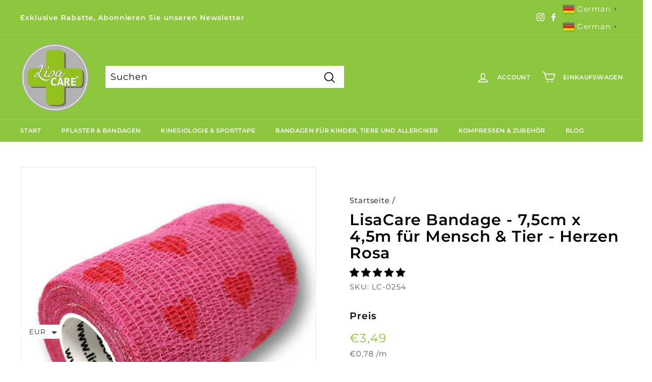

--- FILE ---
content_type: text/html; charset=utf-8
request_url: https://www.lisacare.de/products/lisacare-bandage-7-5cm-breit-fur-mensch-tier-herzen-rosa
body_size: 109306
content:
<!doctype html>
<html class="no-js" lang="de" dir="ltr">
<head><!-- Google tag (gtag.js) -->

<script async src="https://www.googletagmanager.com/gtag/js?id=TAG_ID"></script>

<script>

 window.dataLayer = window.dataLayer || [];

 function gtag(){dataLayer.push(arguments);}

 gtag('js', new Date());

 gtag('config', 'TAG_ID');

</script>








<!-- Google Tag Manager -->
<meta name="google-site-verification" content="MayuOopqYVdFBHauhwsbdXnCeMKx1hpLLSkS8JI3J0I" />
<script>(function(w,d,s,l,i){w[l]=w[l]||[];w[l].push({'gtm.start':
new Date().getTime(),event:'gtm.js'});var f=d.getElementsByTagName(s)[0],
j=d.createElement(s),dl=l!='dataLayer'?'&l='+l:'';j.async=true;j.src=
'https://www.googletagmanager.com/gtm.js?id='+i+dl;f.parentNode.insertBefore(j,f);
})(window,document,'script','dataLayer','GTM-KJG4V5Q');</script>
<!-- End Google Tag Manager -->
  
  
    
      
    
    
    
    
      
    
    
    
    





   <meta name="description" content="Die LisaCare Bandage ist eine hochwertige kohäsive Verbandsrolle, die in keinem Erste-Hilfe-Set fehlen sollte. Die zu 100% dehnbaren Binden haften nur auf sich selbst und nicht an Haut, Haaren oder Kleidungsstücken. Dadurch werden lästige Kleberänder vermieden und maximale Bewegungsfreiheit gewährleistet. Das elastische Baumwollgewebe mit der punktuellen Latexbeschichtung ist atmungsaktiv, sehr sanft und angenehm zu tragen. Die Bandage ist luft- und schweißdurchlässig sowie staub- und schmutzabweisend und bietet somit eine ideale Lösung für Wund-, Druck- und Gelenkverbände. Die LisaCare Bandage ist für den Einsatz bei Mensch und Tier gleichermaßen geeignet.LisaCare Bandagen sind rutsch- und griffest und bieten dadurch eine hervorragende Haftung und Sicherheit. Dank der vielen tollen Farben und Motive, kann man individuell entscheiden, welches Design am besten zu den eigenen Bedürfnissen passt. Egal, ob für die Notfallmedizin oder den Hausgebrauch, die LisaCare Bandage ist vielseitig einsetzbar und bietet ein hohes Maß an Flexibilität und Komfort. Sie ist leicht zu transportieren und einfach zu handhaben.Insgesamt ist die LisaCare Bandage eine perfekte Wahl für Menschen und Tiere, die eine zuverlässige und bequeme Bandage suchen, die sich perfekt an die Körperkontur anpasst und dabei höchsten Tragekomfort bietet. Die Bandage ist steril und einzeln verpackt.                                                           LisaCare">



    
      
    
    
    
    
      
    
    
    
    




  <title>LisaCare Bandage - 7,5cm x 4,5m für Mensch & Tier - Herzen Rosa | LisaCare</title>




<!-- secomapp-json-ld -->

<!-- smart-seo-json-ld-store -->
<script type="application/ld+json">
{
   "@context": "http://schema.org",
   "@type": "WebSite",
   "url": "https://www.lisacare.de/",
   "potentialAction": {
     "@type": "SearchAction",
     "target": "https://www.lisacare.de/search?q={search_term_string}",
     "query-input": "required name=search_term_string"
   }
}
</script>
<script type="application/ld+json">
{
	"@context": "http://schema.org",
	"@type": "Organization",
	"url": "https://www.lisacare.de"}
</script>
<!-- End - smart-seo-json-ld-store -->



<!-- secomapp-json-ld-Breadcrumb -->
<script type="application/ld+json">
    {
        "@context": "http://schema.org",
        "@type": "BreadcrumbList",
        "itemListElement": [{
            "@type": "ListItem",
            "position": 1,
            "item": {
                "@type": "Website",
                "@id": "https://www.lisacare.de",
                "name": "LisaCare"
            }
        }]

 }
</script><!-- secomapp-json-ld-product -->
<script type="application/ld+json">
    {
        "@context": "http://schema.org/",
        "@type": "Product",
        "gtin13": "4260486950534",
        "productId": "4260486950534",
        "url": "https://www.lisacare.de/products/lisacare-bandage-7-5cm-breit-fur-mensch-tier-herzen-rosa",
        "name": "LisaCare Bandage - 7,5cm x 4,5m für Mensch & Tier - Herzen Rosa",
        "image": "https://www.lisacare.de/cdn/shop/files/LisaCare_Herzenrosa_7_5cm_bandage.jpg?v=1688633071",
        "description": "LisaCare Bandage - 7,5cm x 4,5m für Mensch &amp; Tier - Herzen Rosa",
        "brand": {
            "name": "LisaCare"
        },
        "sku": "LC-0254",
        "weight": "0.0kg","aggregateRating": {
            "@type": "AggregateRating",
            "description": "Judge.me Reviews",
            "ratingValue": "5.00",
            "reviewCount": "3"
        },
        "offers" : [
            {
                "@type" : "Offer" ,
                "gtin13": "4260486950534",
                "priceCurrency" : "EUR" ,
                "price" : "349" ,
                "priceValidUntil": "2026-05-02",
                "availability" : "http://schema.org/InStock" ,
                "itemCondition": "http://schema.org/NewCondition",
                "sku": "LC-0254",
                "url" : "https://www.lisacare.de/products/lisacare-bandage-7-5cm-breit-fur-mensch-tier-herzen-rosa?variant=34311722926218",
                "seller" : {
                    "@type" : "Organization",
                    "name" : "LisaCare"
                }
            }
        ]
    }
</script>

<script src="//instant.page/5.1.0" type="module" integrity="sha384-by67kQnR+pyfy8yWP4kPO12fHKRLHZPfEsiSXR8u2IKcTdxD805MGUXBzVPnkLHw"></script>








<!-- Secomapp-Redirect.liquid -->

  <meta charset="utf-8">
  <meta http-equiv="X-UA-Compatible" content="IE=edge,chrome=1">
  <meta name="viewport" content="width=device-width,initial-scale=1">
  <meta name="theme-color" content="#8cc63f">
  <link rel="canonical" href="https://www.lisacare.de/products/lisacare-bandage-7-5cm-breit-fur-mensch-tier-herzen-rosa">
  <link rel="preload" as="style" href="//www.lisacare.de/cdn/shop/t/3/assets/theme.css?v=45962571500119835861759331684">
  <link rel="preload" as="script" href="//www.lisacare.de/cdn/shop/t/3/assets/theme.min.js?v=90151382643629711291628145554">
  <link rel="preconnect" href="https://cdn.shopify.com">
  <link rel="preconnect" href="https://fonts.shopifycdn.com">
  <link rel="dns-prefetch" href="https://productreviews.shopifycdn.com">
  <link rel="dns-prefetch" href="https://ajax.googleapis.com">
  <link rel="dns-prefetch" href="https://maps.googleapis.com">
  <link rel="dns-prefetch" href="https://maps.gstatic.com"><link rel="shortcut icon" href="//www.lisacare.de/cdn/shop/files/LisaCare_Favicon_o_Kreis_gr_32x32.png?v=1689328428" type="image/png" /><title>LisaCare Bandage - 7,5cm x 4,5m für Mensch &amp; Tier - Herzen Rosa
</title>
<meta property="og:site_name" content="LisaCare">
  <meta property="og:url" content="https://www.lisacare.de/products/lisacare-bandage-7-5cm-breit-fur-mensch-tier-herzen-rosa">
  <meta property="og:title" content="LisaCare Bandage - 7,5cm x 4,5m für Mensch &amp; Tier - Herzen Rosa">
  <meta property="og:type" content="product">
  <meta property="og:description" content="Die LisaCare Bandage ist eine hochwertige kohäsive Verbandsrolle, die in keinem Erste-Hilfe-Set fehlen sollte. Die zu 100% dehnbaren Binden haften nur auf sich selbst und nicht an Haut, Haaren oder Kleidungsstücken. Dadurch werden lästige Kleberänder vermieden und maximale Bewegungsfreiheit gewährleistet. Das elastisch"><meta property="og:image" content="http://www.lisacare.de/cdn/shop/files/LisaCare_Herzenrosa_7_5cm_bandage.jpg?v=1688633071">
    <meta property="og:image:secure_url" content="https://www.lisacare.de/cdn/shop/files/LisaCare_Herzenrosa_7_5cm_bandage.jpg?v=1688633071">
    <meta property="og:image:width" content="800">
    <meta property="og:image:height" content="800"><meta name="twitter:site" content="@">
  <meta name="twitter:card" content="summary_large_image">
  <meta name="twitter:title" content="LisaCare Bandage - 7,5cm x 4,5m für Mensch & Tier - Herzen Rosa">
  <meta name="twitter:description" content="Die LisaCare Bandage ist eine hochwertige kohäsive Verbandsrolle, die in keinem Erste-Hilfe-Set fehlen sollte. Die zu 100% dehnbaren Binden haften nur auf sich selbst und nicht an Haut, Haaren oder Kleidungsstücken. Dadurch werden lästige Kleberänder vermieden und maximale Bewegungsfreiheit gewährleistet. Das elastisch">
<style data-shopify>@font-face {
  font-family: Montserrat;
  font-weight: 600;
  font-style: normal;
  font-display: swap;
  src: url("//www.lisacare.de/cdn/fonts/montserrat/montserrat_n6.1326b3e84230700ef15b3a29fb520639977513e0.woff2") format("woff2"),
       url("//www.lisacare.de/cdn/fonts/montserrat/montserrat_n6.652f051080eb14192330daceed8cd53dfdc5ead9.woff") format("woff");
}

  @font-face {
  font-family: Montserrat;
  font-weight: 400;
  font-style: normal;
  font-display: swap;
  src: url("//www.lisacare.de/cdn/fonts/montserrat/montserrat_n4.81949fa0ac9fd2021e16436151e8eaa539321637.woff2") format("woff2"),
       url("//www.lisacare.de/cdn/fonts/montserrat/montserrat_n4.a6c632ca7b62da89c3594789ba828388aac693fe.woff") format("woff");
}


  @font-face {
  font-family: Montserrat;
  font-weight: 600;
  font-style: normal;
  font-display: swap;
  src: url("//www.lisacare.de/cdn/fonts/montserrat/montserrat_n6.1326b3e84230700ef15b3a29fb520639977513e0.woff2") format("woff2"),
       url("//www.lisacare.de/cdn/fonts/montserrat/montserrat_n6.652f051080eb14192330daceed8cd53dfdc5ead9.woff") format("woff");
}

  @font-face {
  font-family: Montserrat;
  font-weight: 400;
  font-style: italic;
  font-display: swap;
  src: url("//www.lisacare.de/cdn/fonts/montserrat/montserrat_i4.5a4ea298b4789e064f62a29aafc18d41f09ae59b.woff2") format("woff2"),
       url("//www.lisacare.de/cdn/fonts/montserrat/montserrat_i4.072b5869c5e0ed5b9d2021e4c2af132e16681ad2.woff") format("woff");
}

  @font-face {
  font-family: Montserrat;
  font-weight: 600;
  font-style: italic;
  font-display: swap;
  src: url("//www.lisacare.de/cdn/fonts/montserrat/montserrat_i6.e90155dd2f004112a61c0322d66d1f59dadfa84b.woff2") format("woff2"),
       url("//www.lisacare.de/cdn/fonts/montserrat/montserrat_i6.41470518d8e9d7f1bcdd29a447c2397e5393943f.woff") format("woff");
}

</style><link href="//www.lisacare.de/cdn/shop/t/3/assets/theme.css?v=45962571500119835861759331684" rel="stylesheet" type="text/css" media="all" />
<style data-shopify>:root {
    --typeHeaderPrimary: Montserrat;
    --typeHeaderFallback: sans-serif;
    --typeHeaderSize: 36px;
    --typeHeaderWeight: 600;
    --typeHeaderLineHeight: 1.1;
    --typeHeaderSpacing: 0.025em;

    --typeBasePrimary:Montserrat;
    --typeBaseFallback:sans-serif;
    --typeBaseSize: 18px;
    --typeBaseWeight: 400;
    --typeBaseSpacing: 0.05em;
    --typeBaseLineHeight: 1.6;

    --colorSmallImageBg: #ffffff;
    --colorSmallImageBgDark: #f7f7f7;
    --colorLargeImageBg: #0f0f0f;
    --colorLargeImageBgLight: #303030;

    --iconWeight: 4px;
    --iconLinecaps: round;

    
      --buttonRadius: 3px;
      --btnPadding: 11px 25px;
    

    
      --roundness: 0px;
    

    
      --gridThickness: 1px;
    

    --productTileMargin: 0%;
    --collectionTileMargin: 0%;

    --swatchSize: 40px;
  }

  @media screen and (max-width: 768px) {
    :root {
      --typeBaseSize: 16px;

      
        --roundness: 0px;
        --btnPadding: 9px 17px;
      
    }
  }</style><script>
    document.documentElement.className = document.documentElement.className.replace('no-js', 'js');
    window.theme = window.theme || {};
    theme.routes = {
      home: "/",
      collections: "/collections",
      cart: "/cart.js",
      cartPage: "/cart",
      cartAdd: "/cart/add.js",
      cartChange: "/cart/change.js",
      search: "/search"
    };
    theme.strings = {
      soldOut: "Ausverkauft",
      unavailable: "Nicht verfügbar",
      stockLabel: "[count] auf Lager",
      willNotShipUntil: "Wird nach dem [date] versendet",
      willBeInStockAfter: "Wird nach dem [date] auf Lager sein",
      waitingForStock: "Inventar auf dem Weg",
      savePrice: "Sparen [saved_amount]",
      cartEmpty: "Ihr Einkaufswagen ist im Moment leer.",
      cartTermsConfirmation: "Sie müssen den Verkaufsbedingungen zustimmen, um auszuchecken",
      searchCollections: "Kollektionen:",
      searchPages: "Seiten:",
      searchArticles: "Artikel:"
    };
    theme.settings = {
      dynamicVariantsEnable: true,
      dynamicVariantType: "button",
      cartType: "page",
      isCustomerTemplate: false,
      moneyFormat: "\u003cspan class=money\u003e€{{amount_with_comma_separator}}\u003c\/span\u003e",
      saveType: "dollar",
      recentlyViewedEnabled: false,
      productImageSize: "square",
      productImageCover: true,
      predictiveSearch: true,
      predictiveSearchType: "product,article,page,collection",
      inventoryThreshold: 0,
      superScriptSetting: true,
      superScriptPrice: false,
      quickView: true,
      quickAdd: true,
      themeName: 'Expanse',
      themeVersion: "1.0.1"
    };
  </script>
  <script>window.performance && window.performance.mark && window.performance.mark('shopify.content_for_header.start');</script><meta name="google-site-verification" content="3-z5QB-qJ8l9EMFa7rE9NhQYmf6WIf5FZOiFCzxOn0o">
<meta name="facebook-domain-verification" content="2z6sjbipc4tx44nw5drr5v50p04axl">
<meta name="facebook-domain-verification" content="ss1jyta2hr134kgz499lna2ovm3uae">
<meta id="shopify-digital-wallet" name="shopify-digital-wallet" content="/33028210826/digital_wallets/dialog">
<meta name="shopify-checkout-api-token" content="ed605b43c8ae1ad3b7261fa30247243a">
<meta id="in-context-paypal-metadata" data-shop-id="33028210826" data-venmo-supported="false" data-environment="production" data-locale="de_DE" data-paypal-v4="true" data-currency="EUR">
<link rel="alternate" hreflang="x-default" href="https://www.lisacare.de/products/lisacare-bandage-7-5cm-breit-fur-mensch-tier-herzen-rosa">
<link rel="alternate" hreflang="de" href="https://www.lisacare.de/products/lisacare-bandage-7-5cm-breit-fur-mensch-tier-herzen-rosa">
<link rel="alternate" hreflang="es" href="https://www.lisacare.de/es/products/lisacare-bandage-7-5cm-breit-fur-mensch-tier-herzen-rosa">
<link rel="alternate" hreflang="fr" href="https://www.lisacare.de/fr/products/lisacare-bandage-7-5cm-breit-fur-mensch-tier-herzen-rosa">
<link rel="alternate" hreflang="it" href="https://www.lisacare.de/it/products/lisacare-bandage-7-5cm-breit-fur-mensch-tier-herzen-rosa">
<link rel="alternate" type="application/json+oembed" href="https://www.lisacare.de/products/lisacare-bandage-7-5cm-breit-fur-mensch-tier-herzen-rosa.oembed">
<script async="async" src="/checkouts/internal/preloads.js?locale=de-DE"></script>
<link rel="preconnect" href="https://shop.app" crossorigin="anonymous">
<script async="async" src="https://shop.app/checkouts/internal/preloads.js?locale=de-DE&shop_id=33028210826" crossorigin="anonymous"></script>
<script id="apple-pay-shop-capabilities" type="application/json">{"shopId":33028210826,"countryCode":"DE","currencyCode":"EUR","merchantCapabilities":["supports3DS"],"merchantId":"gid:\/\/shopify\/Shop\/33028210826","merchantName":"LisaCare","requiredBillingContactFields":["postalAddress","email"],"requiredShippingContactFields":["postalAddress","email"],"shippingType":"shipping","supportedNetworks":["visa","maestro","masterCard","amex"],"total":{"type":"pending","label":"LisaCare","amount":"1.00"},"shopifyPaymentsEnabled":true,"supportsSubscriptions":true}</script>
<script id="shopify-features" type="application/json">{"accessToken":"ed605b43c8ae1ad3b7261fa30247243a","betas":["rich-media-storefront-analytics"],"domain":"www.lisacare.de","predictiveSearch":true,"shopId":33028210826,"locale":"de"}</script>
<script>var Shopify = Shopify || {};
Shopify.shop = "lisacare-shop.myshopify.com";
Shopify.locale = "de";
Shopify.currency = {"active":"EUR","rate":"1.0"};
Shopify.country = "DE";
Shopify.theme = {"name":"Spectre Software House","id":120403263626,"schema_name":"Expanse","schema_version":"1.0.1","theme_store_id":null,"role":"main"};
Shopify.theme.handle = "null";
Shopify.theme.style = {"id":null,"handle":null};
Shopify.cdnHost = "www.lisacare.de/cdn";
Shopify.routes = Shopify.routes || {};
Shopify.routes.root = "/";</script>
<script type="module">!function(o){(o.Shopify=o.Shopify||{}).modules=!0}(window);</script>
<script>!function(o){function n(){var o=[];function n(){o.push(Array.prototype.slice.apply(arguments))}return n.q=o,n}var t=o.Shopify=o.Shopify||{};t.loadFeatures=n(),t.autoloadFeatures=n()}(window);</script>
<script>
  window.ShopifyPay = window.ShopifyPay || {};
  window.ShopifyPay.apiHost = "shop.app\/pay";
  window.ShopifyPay.redirectState = null;
</script>
<script id="shop-js-analytics" type="application/json">{"pageType":"product"}</script>
<script defer="defer" async type="module" src="//www.lisacare.de/cdn/shopifycloud/shop-js/modules/v2/client.init-shop-cart-sync_BH0MO3MH.de.esm.js"></script>
<script defer="defer" async type="module" src="//www.lisacare.de/cdn/shopifycloud/shop-js/modules/v2/chunk.common_BErAfWaM.esm.js"></script>
<script defer="defer" async type="module" src="//www.lisacare.de/cdn/shopifycloud/shop-js/modules/v2/chunk.modal_DqzNaksh.esm.js"></script>
<script type="module">
  await import("//www.lisacare.de/cdn/shopifycloud/shop-js/modules/v2/client.init-shop-cart-sync_BH0MO3MH.de.esm.js");
await import("//www.lisacare.de/cdn/shopifycloud/shop-js/modules/v2/chunk.common_BErAfWaM.esm.js");
await import("//www.lisacare.de/cdn/shopifycloud/shop-js/modules/v2/chunk.modal_DqzNaksh.esm.js");

  window.Shopify.SignInWithShop?.initShopCartSync?.({"fedCMEnabled":true,"windoidEnabled":true});

</script>
<script>
  window.Shopify = window.Shopify || {};
  if (!window.Shopify.featureAssets) window.Shopify.featureAssets = {};
  window.Shopify.featureAssets['shop-js'] = {"shop-cart-sync":["modules/v2/client.shop-cart-sync__0cGp0nR.de.esm.js","modules/v2/chunk.common_BErAfWaM.esm.js","modules/v2/chunk.modal_DqzNaksh.esm.js"],"init-fed-cm":["modules/v2/client.init-fed-cm_CM6VDTst.de.esm.js","modules/v2/chunk.common_BErAfWaM.esm.js","modules/v2/chunk.modal_DqzNaksh.esm.js"],"init-shop-email-lookup-coordinator":["modules/v2/client.init-shop-email-lookup-coordinator_CBMbWck_.de.esm.js","modules/v2/chunk.common_BErAfWaM.esm.js","modules/v2/chunk.modal_DqzNaksh.esm.js"],"init-windoid":["modules/v2/client.init-windoid_BLu1c52k.de.esm.js","modules/v2/chunk.common_BErAfWaM.esm.js","modules/v2/chunk.modal_DqzNaksh.esm.js"],"shop-button":["modules/v2/client.shop-button_CA8sgLdC.de.esm.js","modules/v2/chunk.common_BErAfWaM.esm.js","modules/v2/chunk.modal_DqzNaksh.esm.js"],"shop-cash-offers":["modules/v2/client.shop-cash-offers_CtGlpQVP.de.esm.js","modules/v2/chunk.common_BErAfWaM.esm.js","modules/v2/chunk.modal_DqzNaksh.esm.js"],"shop-toast-manager":["modules/v2/client.shop-toast-manager_uf2EYvu_.de.esm.js","modules/v2/chunk.common_BErAfWaM.esm.js","modules/v2/chunk.modal_DqzNaksh.esm.js"],"init-shop-cart-sync":["modules/v2/client.init-shop-cart-sync_BH0MO3MH.de.esm.js","modules/v2/chunk.common_BErAfWaM.esm.js","modules/v2/chunk.modal_DqzNaksh.esm.js"],"init-customer-accounts-sign-up":["modules/v2/client.init-customer-accounts-sign-up_GYoAbbBa.de.esm.js","modules/v2/client.shop-login-button_BwiwRr-G.de.esm.js","modules/v2/chunk.common_BErAfWaM.esm.js","modules/v2/chunk.modal_DqzNaksh.esm.js"],"pay-button":["modules/v2/client.pay-button_Fn8OU5F0.de.esm.js","modules/v2/chunk.common_BErAfWaM.esm.js","modules/v2/chunk.modal_DqzNaksh.esm.js"],"init-customer-accounts":["modules/v2/client.init-customer-accounts_hH0NE_bx.de.esm.js","modules/v2/client.shop-login-button_BwiwRr-G.de.esm.js","modules/v2/chunk.common_BErAfWaM.esm.js","modules/v2/chunk.modal_DqzNaksh.esm.js"],"avatar":["modules/v2/client.avatar_BTnouDA3.de.esm.js"],"init-shop-for-new-customer-accounts":["modules/v2/client.init-shop-for-new-customer-accounts_iGaU0q4U.de.esm.js","modules/v2/client.shop-login-button_BwiwRr-G.de.esm.js","modules/v2/chunk.common_BErAfWaM.esm.js","modules/v2/chunk.modal_DqzNaksh.esm.js"],"shop-follow-button":["modules/v2/client.shop-follow-button_DfZt4rU7.de.esm.js","modules/v2/chunk.common_BErAfWaM.esm.js","modules/v2/chunk.modal_DqzNaksh.esm.js"],"checkout-modal":["modules/v2/client.checkout-modal_BkbVv7me.de.esm.js","modules/v2/chunk.common_BErAfWaM.esm.js","modules/v2/chunk.modal_DqzNaksh.esm.js"],"shop-login-button":["modules/v2/client.shop-login-button_BwiwRr-G.de.esm.js","modules/v2/chunk.common_BErAfWaM.esm.js","modules/v2/chunk.modal_DqzNaksh.esm.js"],"lead-capture":["modules/v2/client.lead-capture_uTCHmOe0.de.esm.js","modules/v2/chunk.common_BErAfWaM.esm.js","modules/v2/chunk.modal_DqzNaksh.esm.js"],"shop-login":["modules/v2/client.shop-login_DZ2U4X68.de.esm.js","modules/v2/chunk.common_BErAfWaM.esm.js","modules/v2/chunk.modal_DqzNaksh.esm.js"],"payment-terms":["modules/v2/client.payment-terms_ARjsA2tN.de.esm.js","modules/v2/chunk.common_BErAfWaM.esm.js","modules/v2/chunk.modal_DqzNaksh.esm.js"]};
</script>
<script>(function() {
  var isLoaded = false;
  function asyncLoad() {
    if (isLoaded) return;
    isLoaded = true;
    var urls = ["https:\/\/cdn1.stamped.io\/files\/widget.min.js?shop=lisacare-shop.myshopify.com","\/\/code.tidio.co\/8d5v92q7linzjav1a8jmtb21ri5wdb2t.js?shop=lisacare-shop.myshopify.com","https:\/\/gtranslate.io\/shopify\/gtranslate.js?shop=lisacare-shop.myshopify.com","https:\/\/cdn.shopify.com\/s\/files\/1\/0449\/2568\/1820\/t\/4\/assets\/booster_currency.js?v=1624978055\u0026shop=lisacare-shop.myshopify.com","https:\/\/cdn.shopify.com\/s\/files\/1\/0449\/2568\/1820\/t\/4\/assets\/booster_currency.js?v=1624978055\u0026shop=lisacare-shop.myshopify.com","https:\/\/plugin.brevo.com\/integrations\/api\/automation\/script?user_connection_id=65c23790d3c2247e1a7c1a7a\u0026ma-key=nhpv97pjkyegoaifgqtrlsrp\u0026shop=lisacare-shop.myshopify.com","https:\/\/plugin.brevo.com\/integrations\/api\/sy\/cart_tracking\/script?ma-key=nhpv97pjkyegoaifgqtrlsrp\u0026user_connection_id=65c23790d3c2247e1a7c1a7a\u0026shop=lisacare-shop.myshopify.com"];
    for (var i = 0; i < urls.length; i++) {
      var s = document.createElement('script');
      s.type = 'text/javascript';
      s.async = true;
      s.src = urls[i];
      var x = document.getElementsByTagName('script')[0];
      x.parentNode.insertBefore(s, x);
    }
  };
  if(window.attachEvent) {
    window.attachEvent('onload', asyncLoad);
  } else {
    window.addEventListener('load', asyncLoad, false);
  }
})();</script>
<script id="__st">var __st={"a":33028210826,"offset":3600,"reqid":"f2ff5774-2425-4630-b691-5a215c4ffaaf-1769904065","pageurl":"www.lisacare.de\/products\/lisacare-bandage-7-5cm-breit-fur-mensch-tier-herzen-rosa","u":"ff96009e3b3f","p":"product","rtyp":"product","rid":5207477125258};</script>
<script>window.ShopifyPaypalV4VisibilityTracking = true;</script>
<script id="captcha-bootstrap">!function(){'use strict';const t='contact',e='account',n='new_comment',o=[[t,t],['blogs',n],['comments',n],[t,'customer']],c=[[e,'customer_login'],[e,'guest_login'],[e,'recover_customer_password'],[e,'create_customer']],r=t=>t.map((([t,e])=>`form[action*='/${t}']:not([data-nocaptcha='true']) input[name='form_type'][value='${e}']`)).join(','),a=t=>()=>t?[...document.querySelectorAll(t)].map((t=>t.form)):[];function s(){const t=[...o],e=r(t);return a(e)}const i='password',u='form_key',d=['recaptcha-v3-token','g-recaptcha-response','h-captcha-response',i],f=()=>{try{return window.sessionStorage}catch{return}},m='__shopify_v',_=t=>t.elements[u];function p(t,e,n=!1){try{const o=window.sessionStorage,c=JSON.parse(o.getItem(e)),{data:r}=function(t){const{data:e,action:n}=t;return t[m]||n?{data:e,action:n}:{data:t,action:n}}(c);for(const[e,n]of Object.entries(r))t.elements[e]&&(t.elements[e].value=n);n&&o.removeItem(e)}catch(o){console.error('form repopulation failed',{error:o})}}const l='form_type',E='cptcha';function T(t){t.dataset[E]=!0}const w=window,h=w.document,L='Shopify',v='ce_forms',y='captcha';let A=!1;((t,e)=>{const n=(g='f06e6c50-85a8-45c8-87d0-21a2b65856fe',I='https://cdn.shopify.com/shopifycloud/storefront-forms-hcaptcha/ce_storefront_forms_captcha_hcaptcha.v1.5.2.iife.js',D={infoText:'Durch hCaptcha geschützt',privacyText:'Datenschutz',termsText:'Allgemeine Geschäftsbedingungen'},(t,e,n)=>{const o=w[L][v],c=o.bindForm;if(c)return c(t,g,e,D).then(n);var r;o.q.push([[t,g,e,D],n]),r=I,A||(h.body.append(Object.assign(h.createElement('script'),{id:'captcha-provider',async:!0,src:r})),A=!0)});var g,I,D;w[L]=w[L]||{},w[L][v]=w[L][v]||{},w[L][v].q=[],w[L][y]=w[L][y]||{},w[L][y].protect=function(t,e){n(t,void 0,e),T(t)},Object.freeze(w[L][y]),function(t,e,n,w,h,L){const[v,y,A,g]=function(t,e,n){const i=e?o:[],u=t?c:[],d=[...i,...u],f=r(d),m=r(i),_=r(d.filter((([t,e])=>n.includes(e))));return[a(f),a(m),a(_),s()]}(w,h,L),I=t=>{const e=t.target;return e instanceof HTMLFormElement?e:e&&e.form},D=t=>v().includes(t);t.addEventListener('submit',(t=>{const e=I(t);if(!e)return;const n=D(e)&&!e.dataset.hcaptchaBound&&!e.dataset.recaptchaBound,o=_(e),c=g().includes(e)&&(!o||!o.value);(n||c)&&t.preventDefault(),c&&!n&&(function(t){try{if(!f())return;!function(t){const e=f();if(!e)return;const n=_(t);if(!n)return;const o=n.value;o&&e.removeItem(o)}(t);const e=Array.from(Array(32),(()=>Math.random().toString(36)[2])).join('');!function(t,e){_(t)||t.append(Object.assign(document.createElement('input'),{type:'hidden',name:u})),t.elements[u].value=e}(t,e),function(t,e){const n=f();if(!n)return;const o=[...t.querySelectorAll(`input[type='${i}']`)].map((({name:t})=>t)),c=[...d,...o],r={};for(const[a,s]of new FormData(t).entries())c.includes(a)||(r[a]=s);n.setItem(e,JSON.stringify({[m]:1,action:t.action,data:r}))}(t,e)}catch(e){console.error('failed to persist form',e)}}(e),e.submit())}));const S=(t,e)=>{t&&!t.dataset[E]&&(n(t,e.some((e=>e===t))),T(t))};for(const o of['focusin','change'])t.addEventListener(o,(t=>{const e=I(t);D(e)&&S(e,y())}));const B=e.get('form_key'),M=e.get(l),P=B&&M;t.addEventListener('DOMContentLoaded',(()=>{const t=y();if(P)for(const e of t)e.elements[l].value===M&&p(e,B);[...new Set([...A(),...v().filter((t=>'true'===t.dataset.shopifyCaptcha))])].forEach((e=>S(e,t)))}))}(h,new URLSearchParams(w.location.search),n,t,e,['guest_login'])})(!0,!0)}();</script>
<script integrity="sha256-4kQ18oKyAcykRKYeNunJcIwy7WH5gtpwJnB7kiuLZ1E=" data-source-attribution="shopify.loadfeatures" defer="defer" src="//www.lisacare.de/cdn/shopifycloud/storefront/assets/storefront/load_feature-a0a9edcb.js" crossorigin="anonymous"></script>
<script crossorigin="anonymous" defer="defer" src="//www.lisacare.de/cdn/shopifycloud/storefront/assets/shopify_pay/storefront-65b4c6d7.js?v=20250812"></script>
<script data-source-attribution="shopify.dynamic_checkout.dynamic.init">var Shopify=Shopify||{};Shopify.PaymentButton=Shopify.PaymentButton||{isStorefrontPortableWallets:!0,init:function(){window.Shopify.PaymentButton.init=function(){};var t=document.createElement("script");t.src="https://www.lisacare.de/cdn/shopifycloud/portable-wallets/latest/portable-wallets.de.js",t.type="module",document.head.appendChild(t)}};
</script>
<script data-source-attribution="shopify.dynamic_checkout.buyer_consent">
  function portableWalletsHideBuyerConsent(e){var t=document.getElementById("shopify-buyer-consent"),n=document.getElementById("shopify-subscription-policy-button");t&&n&&(t.classList.add("hidden"),t.setAttribute("aria-hidden","true"),n.removeEventListener("click",e))}function portableWalletsShowBuyerConsent(e){var t=document.getElementById("shopify-buyer-consent"),n=document.getElementById("shopify-subscription-policy-button");t&&n&&(t.classList.remove("hidden"),t.removeAttribute("aria-hidden"),n.addEventListener("click",e))}window.Shopify?.PaymentButton&&(window.Shopify.PaymentButton.hideBuyerConsent=portableWalletsHideBuyerConsent,window.Shopify.PaymentButton.showBuyerConsent=portableWalletsShowBuyerConsent);
</script>
<script data-source-attribution="shopify.dynamic_checkout.cart.bootstrap">document.addEventListener("DOMContentLoaded",(function(){function t(){return document.querySelector("shopify-accelerated-checkout-cart, shopify-accelerated-checkout")}if(t())Shopify.PaymentButton.init();else{new MutationObserver((function(e,n){t()&&(Shopify.PaymentButton.init(),n.disconnect())})).observe(document.body,{childList:!0,subtree:!0})}}));
</script>
<link id="shopify-accelerated-checkout-styles" rel="stylesheet" media="screen" href="https://www.lisacare.de/cdn/shopifycloud/portable-wallets/latest/accelerated-checkout-backwards-compat.css" crossorigin="anonymous">
<style id="shopify-accelerated-checkout-cart">
        #shopify-buyer-consent {
  margin-top: 1em;
  display: inline-block;
  width: 100%;
}

#shopify-buyer-consent.hidden {
  display: none;
}

#shopify-subscription-policy-button {
  background: none;
  border: none;
  padding: 0;
  text-decoration: underline;
  font-size: inherit;
  cursor: pointer;
}

#shopify-subscription-policy-button::before {
  box-shadow: none;
}

      </style>

<script>window.performance && window.performance.mark && window.performance.mark('shopify.content_for_header.end');</script>
  <script src="//www.lisacare.de/cdn/shop/t/3/assets/vendor-scripts-v0.js" defer="defer"></script>
  <script src="//www.lisacare.de/cdn/shop/t/3/assets/theme.min.js?v=90151382643629711291628145554" defer="defer"></script>
<!-- Start of Judge.me Core -->
<link rel="dns-prefetch" href="https://cdn.judge.me/">
<script data-cfasync='false' class='jdgm-settings-script'>window.jdgmSettings={"pagination":5,"disable_web_reviews":false,"badge_no_review_text":"Keine Bewertungen","badge_n_reviews_text":"{{ n }} Bewertung/Bewertungen","hide_badge_preview_if_no_reviews":true,"badge_hide_text":false,"enforce_center_preview_badge":false,"widget_title":"Kundenbewertungen","widget_open_form_text":"Bewertung schreiben","widget_close_form_text":"Bewertung abbrechen","widget_refresh_page_text":"Seite aktualisieren","widget_summary_text":"Basierend auf {{ number_of_reviews }} Bewertung/Bewertungen","widget_no_review_text":"Schreiben Sie die erste Bewertung","widget_name_field_text":"Anzeigename","widget_verified_name_field_text":"Verifizierter Name (öffentlich)","widget_name_placeholder_text":"Anzeigename","widget_required_field_error_text":"Dieses Feld ist erforderlich.","widget_email_field_text":"E-Mail-Adresse","widget_verified_email_field_text":"Verifizierte E-Mail (privat, kann nicht bearbeitet werden)","widget_email_placeholder_text":"Ihre E-Mail-Adresse","widget_email_field_error_text":"Bitte geben Sie eine gültige E-Mail-Adresse ein.","widget_rating_field_text":"Bewertung","widget_review_title_field_text":"Bewertungstitel","widget_review_title_placeholder_text":"Geben Sie Ihrer Bewertung einen Titel","widget_review_body_field_text":"Bewertungsinhalt","widget_review_body_placeholder_text":"Beginnen Sie hier zu schreiben...","widget_pictures_field_text":"Bild/Video (optional)","widget_submit_review_text":"Bewertung abschicken","widget_submit_verified_review_text":"Verifizierte Bewertung abschicken","widget_submit_success_msg_with_auto_publish":"Vielen Dank! Bitte aktualisieren Sie die Seite in wenigen Momenten, um Ihre Bewertung zu sehen. Sie können Ihre Bewertung entfernen oder bearbeiten, indem Sie sich bei \u003ca href='https://judge.me/login' target='_blank' rel='nofollow noopener'\u003eJudge.me\u003c/a\u003e anmelden","widget_submit_success_msg_no_auto_publish":"Vielen Dank! Ihre Bewertung wird veröffentlicht, sobald sie vom Shop-Administrator genehmigt wurde. Sie können Ihre Bewertung entfernen oder bearbeiten, indem Sie sich bei \u003ca href='https://judge.me/login' target='_blank' rel='nofollow noopener'\u003eJudge.me\u003c/a\u003e anmelden","widget_show_default_reviews_out_of_total_text":"Es werden {{ n_reviews_shown }} von {{ n_reviews }} Bewertungen angezeigt.","widget_show_all_link_text":"Alle anzeigen","widget_show_less_link_text":"Weniger anzeigen","widget_author_said_text":"{{ reviewer_name }} sagte:","widget_days_text":"vor {{ n }} Tag/Tagen","widget_weeks_text":"vor {{ n }} Woche/Wochen","widget_months_text":"vor {{ n }} Monat/Monaten","widget_years_text":"vor {{ n }} Jahr/Jahren","widget_yesterday_text":"Gestern","widget_today_text":"Heute","widget_replied_text":"\u003e\u003e {{ shop_name }} antwortete:","widget_read_more_text":"Mehr lesen","widget_reviewer_name_as_initial":"","widget_rating_filter_color":"#fbcd0a","widget_rating_filter_see_all_text":"Alle Bewertungen anzeigen","widget_sorting_most_recent_text":"Neueste","widget_sorting_highest_rating_text":"Höchste Bewertung","widget_sorting_lowest_rating_text":"Niedrigste Bewertung","widget_sorting_with_pictures_text":"Nur Bilder","widget_sorting_most_helpful_text":"Hilfreichste","widget_open_question_form_text":"Eine Frage stellen","widget_reviews_subtab_text":"Bewertungen","widget_questions_subtab_text":"Fragen","widget_question_label_text":"Frage","widget_answer_label_text":"Antwort","widget_question_placeholder_text":"Schreiben Sie hier Ihre Frage","widget_submit_question_text":"Frage absenden","widget_question_submit_success_text":"Vielen Dank für Ihre Frage! Wir werden Sie benachrichtigen, sobald sie beantwortet wird.","verified_badge_text":"Verifiziert","verified_badge_bg_color":"","verified_badge_text_color":"","verified_badge_placement":"left-of-reviewer-name","widget_review_max_height":"","widget_hide_border":false,"widget_social_share":false,"widget_thumb":false,"widget_review_location_show":false,"widget_location_format":"","all_reviews_include_out_of_store_products":true,"all_reviews_out_of_store_text":"(außerhalb des Shops)","all_reviews_pagination":100,"all_reviews_product_name_prefix_text":"über","enable_review_pictures":false,"enable_question_anwser":false,"widget_theme":"default","review_date_format":"dd/mm/yyyy","default_sort_method":"most-recent","widget_product_reviews_subtab_text":"Produktbewertungen","widget_shop_reviews_subtab_text":"Shop-Bewertungen","widget_other_products_reviews_text":"Bewertungen für andere Produkte","widget_store_reviews_subtab_text":"Shop-Bewertungen","widget_no_store_reviews_text":"Dieser Shop hat noch keine Bewertungen erhalten","widget_web_restriction_product_reviews_text":"Dieses Produkt hat noch keine Bewertungen erhalten","widget_no_items_text":"Keine Elemente gefunden","widget_show_more_text":"Mehr anzeigen","widget_write_a_store_review_text":"Shop-Bewertung schreiben","widget_other_languages_heading":"Bewertungen in anderen Sprachen","widget_translate_review_text":"Bewertung übersetzen nach {{ language }}","widget_translating_review_text":"Übersetzung läuft...","widget_show_original_translation_text":"Original anzeigen ({{ language }})","widget_translate_review_failed_text":"Bewertung konnte nicht übersetzt werden.","widget_translate_review_retry_text":"Erneut versuchen","widget_translate_review_try_again_later_text":"Versuchen Sie es später noch einmal","show_product_url_for_grouped_product":false,"widget_sorting_pictures_first_text":"Bilder zuerst","show_pictures_on_all_rev_page_mobile":false,"show_pictures_on_all_rev_page_desktop":false,"floating_tab_hide_mobile_install_preference":false,"floating_tab_button_name":"★ Bewertungen","floating_tab_title":"Lassen Sie Kunden für uns sprechen","floating_tab_button_color":"","floating_tab_button_background_color":"","floating_tab_url":"","floating_tab_url_enabled":false,"floating_tab_tab_style":"text","all_reviews_text_badge_text":"Kunden bewerten uns mit {{ shop.metafields.judgeme.all_reviews_rating | round: 1 }}/5 basierend auf {{ shop.metafields.judgeme.all_reviews_count }} Bewertungen.","all_reviews_text_badge_text_branded_style":"{{ shop.metafields.judgeme.all_reviews_rating | round: 1 }} von 5 Sternen basierend auf {{ shop.metafields.judgeme.all_reviews_count }} Bewertungen","is_all_reviews_text_badge_a_link":false,"show_stars_for_all_reviews_text_badge":false,"all_reviews_text_badge_url":"","all_reviews_text_style":"text","all_reviews_text_color_style":"judgeme_brand_color","all_reviews_text_color":"#108474","all_reviews_text_show_jm_brand":true,"featured_carousel_show_header":true,"featured_carousel_title":"Lassen Sie Kunden für uns sprechen","testimonials_carousel_title":"Kunden sagen uns","videos_carousel_title":"Echte Kunden-Geschichten","cards_carousel_title":"Kunden sagen uns","featured_carousel_count_text":"aus {{ n }} Bewertungen","featured_carousel_add_link_to_all_reviews_page":false,"featured_carousel_url":"","featured_carousel_show_images":true,"featured_carousel_autoslide_interval":5,"featured_carousel_arrows_on_the_sides":false,"featured_carousel_height":250,"featured_carousel_width":80,"featured_carousel_image_size":0,"featured_carousel_image_height":250,"featured_carousel_arrow_color":"#eeeeee","verified_count_badge_style":"vintage","verified_count_badge_orientation":"horizontal","verified_count_badge_color_style":"judgeme_brand_color","verified_count_badge_color":"#108474","is_verified_count_badge_a_link":false,"verified_count_badge_url":"","verified_count_badge_show_jm_brand":true,"widget_rating_preset_default":5,"widget_first_sub_tab":"product-reviews","widget_show_histogram":true,"widget_histogram_use_custom_color":false,"widget_pagination_use_custom_color":false,"widget_star_use_custom_color":false,"widget_verified_badge_use_custom_color":false,"widget_write_review_use_custom_color":false,"picture_reminder_submit_button":"Upload Pictures","enable_review_videos":false,"mute_video_by_default":false,"widget_sorting_videos_first_text":"Videos zuerst","widget_review_pending_text":"Ausstehend","featured_carousel_items_for_large_screen":3,"social_share_options_order":"Facebook,Twitter","remove_microdata_snippet":true,"disable_json_ld":false,"enable_json_ld_products":false,"preview_badge_show_question_text":false,"preview_badge_no_question_text":"Keine Fragen","preview_badge_n_question_text":"{{ number_of_questions }} Frage/Fragen","qa_badge_show_icon":false,"qa_badge_position":"same-row","remove_judgeme_branding":false,"widget_add_search_bar":false,"widget_search_bar_placeholder":"Suchen","widget_sorting_verified_only_text":"Nur verifizierte","featured_carousel_theme":"default","featured_carousel_show_rating":true,"featured_carousel_show_title":true,"featured_carousel_show_body":true,"featured_carousel_show_date":false,"featured_carousel_show_reviewer":true,"featured_carousel_show_product":false,"featured_carousel_header_background_color":"#108474","featured_carousel_header_text_color":"#ffffff","featured_carousel_name_product_separator":"reviewed","featured_carousel_full_star_background":"#108474","featured_carousel_empty_star_background":"#dadada","featured_carousel_vertical_theme_background":"#f9fafb","featured_carousel_verified_badge_enable":false,"featured_carousel_verified_badge_color":"#108474","featured_carousel_border_style":"round","featured_carousel_review_line_length_limit":3,"featured_carousel_more_reviews_button_text":"Mehr Bewertungen lesen","featured_carousel_view_product_button_text":"Produkt ansehen","all_reviews_page_load_reviews_on":"scroll","all_reviews_page_load_more_text":"Mehr Bewertungen laden","disable_fb_tab_reviews":false,"enable_ajax_cdn_cache":false,"widget_public_name_text":"wird öffentlich angezeigt wie","default_reviewer_name":"John Smith","default_reviewer_name_has_non_latin":true,"widget_reviewer_anonymous":"Anonym","medals_widget_title":"Judge.me Bewertungsmedaillen","medals_widget_background_color":"#f9fafb","medals_widget_position":"footer_all_pages","medals_widget_border_color":"#f9fafb","medals_widget_verified_text_position":"left","medals_widget_use_monochromatic_version":false,"medals_widget_elements_color":"#108474","show_reviewer_avatar":true,"widget_invalid_yt_video_url_error_text":"Keine YouTube-Video-URL","widget_max_length_field_error_text":"Bitte geben Sie nicht mehr als {0} Zeichen ein.","widget_show_country_flag":false,"widget_show_collected_via_shop_app":true,"widget_verified_by_shop_badge_style":"light","widget_verified_by_shop_text":"Verifiziert vom Shop","widget_show_photo_gallery":false,"widget_load_with_code_splitting":true,"widget_ugc_install_preference":false,"widget_ugc_title":"Von uns hergestellt, von Ihnen geteilt","widget_ugc_subtitle":"Markieren Sie uns, um Ihr Bild auf unserer Seite zu sehen","widget_ugc_arrows_color":"#ffffff","widget_ugc_primary_button_text":"Jetzt kaufen","widget_ugc_primary_button_background_color":"#108474","widget_ugc_primary_button_text_color":"#ffffff","widget_ugc_primary_button_border_width":"0","widget_ugc_primary_button_border_style":"none","widget_ugc_primary_button_border_color":"#108474","widget_ugc_primary_button_border_radius":"25","widget_ugc_secondary_button_text":"Mehr laden","widget_ugc_secondary_button_background_color":"#ffffff","widget_ugc_secondary_button_text_color":"#108474","widget_ugc_secondary_button_border_width":"2","widget_ugc_secondary_button_border_style":"solid","widget_ugc_secondary_button_border_color":"#108474","widget_ugc_secondary_button_border_radius":"25","widget_ugc_reviews_button_text":"Bewertungen ansehen","widget_ugc_reviews_button_background_color":"#ffffff","widget_ugc_reviews_button_text_color":"#108474","widget_ugc_reviews_button_border_width":"2","widget_ugc_reviews_button_border_style":"solid","widget_ugc_reviews_button_border_color":"#108474","widget_ugc_reviews_button_border_radius":"25","widget_ugc_reviews_button_link_to":"judgeme-reviews-page","widget_ugc_show_post_date":true,"widget_ugc_max_width":"800","widget_rating_metafield_value_type":true,"widget_primary_color":"#108474","widget_enable_secondary_color":false,"widget_secondary_color":"#edf5f5","widget_summary_average_rating_text":"{{ average_rating }} von 5","widget_media_grid_title":"Kundenfotos \u0026 -videos","widget_media_grid_see_more_text":"Mehr sehen","widget_round_style":false,"widget_show_product_medals":true,"widget_verified_by_judgeme_text":"Verifiziert von Judge.me","widget_show_store_medals":true,"widget_verified_by_judgeme_text_in_store_medals":"Verifiziert von Judge.me","widget_media_field_exceed_quantity_message":"Entschuldigung, wir können nur {{ max_media }} für eine Bewertung akzeptieren.","widget_media_field_exceed_limit_message":"{{ file_name }} ist zu groß, bitte wählen Sie ein {{ media_type }} kleiner als {{ size_limit }}MB.","widget_review_submitted_text":"Bewertung abgesendet!","widget_question_submitted_text":"Frage abgesendet!","widget_close_form_text_question":"Abbrechen","widget_write_your_answer_here_text":"Schreiben Sie hier Ihre Antwort","widget_enabled_branded_link":true,"widget_show_collected_by_judgeme":false,"widget_reviewer_name_color":"","widget_write_review_text_color":"","widget_write_review_bg_color":"","widget_collected_by_judgeme_text":"gesammelt von Judge.me","widget_pagination_type":"standard","widget_load_more_text":"Mehr laden","widget_load_more_color":"#108474","widget_full_review_text":"Vollständige Bewertung","widget_read_more_reviews_text":"Mehr Bewertungen lesen","widget_read_questions_text":"Fragen lesen","widget_questions_and_answers_text":"Fragen \u0026 Antworten","widget_verified_by_text":"Verifiziert von","widget_verified_text":"Verifiziert","widget_number_of_reviews_text":"{{ number_of_reviews }} Bewertungen","widget_back_button_text":"Zurück","widget_next_button_text":"Weiter","widget_custom_forms_filter_button":"Filter","custom_forms_style":"vertical","widget_show_review_information":false,"how_reviews_are_collected":"Wie werden Bewertungen gesammelt?","widget_show_review_keywords":false,"widget_gdpr_statement":"Wie wir Ihre Daten verwenden: Wir kontaktieren Sie nur bezüglich der von Ihnen abgegebenen Bewertung und nur, wenn nötig. Durch das Absenden Ihrer Bewertung stimmen Sie den \u003ca href='https://judge.me/terms' target='_blank' rel='nofollow noopener'\u003eNutzungsbedingungen\u003c/a\u003e, der \u003ca href='https://judge.me/privacy' target='_blank' rel='nofollow noopener'\u003eDatenschutzrichtlinie\u003c/a\u003e und den \u003ca href='https://judge.me/content-policy' target='_blank' rel='nofollow noopener'\u003eInhaltsrichtlinien\u003c/a\u003e von Judge.me zu.","widget_multilingual_sorting_enabled":false,"widget_translate_review_content_enabled":false,"widget_translate_review_content_method":"manual","popup_widget_review_selection":"automatically_with_pictures","popup_widget_round_border_style":true,"popup_widget_show_title":true,"popup_widget_show_body":true,"popup_widget_show_reviewer":false,"popup_widget_show_product":true,"popup_widget_show_pictures":true,"popup_widget_use_review_picture":true,"popup_widget_show_on_home_page":true,"popup_widget_show_on_product_page":true,"popup_widget_show_on_collection_page":true,"popup_widget_show_on_cart_page":true,"popup_widget_position":"bottom_left","popup_widget_first_review_delay":5,"popup_widget_duration":5,"popup_widget_interval":5,"popup_widget_review_count":5,"popup_widget_hide_on_mobile":true,"review_snippet_widget_round_border_style":true,"review_snippet_widget_card_color":"#FFFFFF","review_snippet_widget_slider_arrows_background_color":"#FFFFFF","review_snippet_widget_slider_arrows_color":"#000000","review_snippet_widget_star_color":"#108474","show_product_variant":false,"all_reviews_product_variant_label_text":"Variante: ","widget_show_verified_branding":false,"widget_ai_summary_title":"Kunden sagen","widget_ai_summary_disclaimer":"KI-gestützte Bewertungszusammenfassung basierend auf aktuellen Kundenbewertungen","widget_show_ai_summary":false,"widget_show_ai_summary_bg":false,"widget_show_review_title_input":true,"redirect_reviewers_invited_via_email":"review_widget","request_store_review_after_product_review":false,"request_review_other_products_in_order":false,"review_form_color_scheme":"default","review_form_corner_style":"square","review_form_star_color":{},"review_form_text_color":"#333333","review_form_background_color":"#ffffff","review_form_field_background_color":"#fafafa","review_form_button_color":{},"review_form_button_text_color":"#ffffff","review_form_modal_overlay_color":"#000000","review_content_screen_title_text":"Wie würden Sie dieses Produkt bewerten?","review_content_introduction_text":"Wir würden uns freuen, wenn Sie etwas über Ihre Erfahrung teilen würden.","store_review_form_title_text":"Wie würden Sie diesen Shop bewerten?","store_review_form_introduction_text":"Wir würden uns freuen, wenn Sie etwas über Ihre Erfahrung teilen würden.","show_review_guidance_text":true,"one_star_review_guidance_text":"Schlecht","five_star_review_guidance_text":"Großartig","customer_information_screen_title_text":"Über Sie","customer_information_introduction_text":"Bitte teilen Sie uns mehr über sich mit.","custom_questions_screen_title_text":"Ihre Erfahrung im Detail","custom_questions_introduction_text":"Hier sind einige Fragen, die uns helfen, mehr über Ihre Erfahrung zu verstehen.","review_submitted_screen_title_text":"Vielen Dank für Ihre Bewertung!","review_submitted_screen_thank_you_text":"Wir verarbeiten sie und sie wird bald im Shop erscheinen.","review_submitted_screen_email_verification_text":"Bitte bestätigen Sie Ihre E-Mail-Adresse, indem Sie auf den Link klicken, den wir Ihnen gerade gesendet haben. Dies hilft uns, die Bewertungen authentisch zu halten.","review_submitted_request_store_review_text":"Möchten Sie Ihre Erfahrung beim Einkaufen bei uns teilen?","review_submitted_review_other_products_text":"Möchten Sie diese Produkte bewerten?","store_review_screen_title_text":"Möchten Sie Ihre Erfahrung mit uns teilen?","store_review_introduction_text":"Wir würden uns freuen, wenn Sie etwas über Ihre Erfahrung teilen würden.","reviewer_media_screen_title_picture_text":"Bild teilen","reviewer_media_introduction_picture_text":"Laden Sie ein Foto hoch, um Ihre Bewertung zu unterstützen.","reviewer_media_screen_title_video_text":"Video teilen","reviewer_media_introduction_video_text":"Laden Sie ein Video hoch, um Ihre Bewertung zu unterstützen.","reviewer_media_screen_title_picture_or_video_text":"Bild oder Video teilen","reviewer_media_introduction_picture_or_video_text":"Laden Sie ein Foto oder Video hoch, um Ihre Bewertung zu unterstützen.","reviewer_media_youtube_url_text":"Fügen Sie hier Ihre Youtube-URL ein","advanced_settings_next_step_button_text":"Weiter","advanced_settings_close_review_button_text":"Schließen","modal_write_review_flow":false,"write_review_flow_required_text":"Erforderlich","write_review_flow_privacy_message_text":"Wir respektieren Ihre Privatsphäre.","write_review_flow_anonymous_text":"Bewertung als anonym","write_review_flow_visibility_text":"Dies wird nicht für andere Kunden sichtbar sein.","write_review_flow_multiple_selection_help_text":"Wählen Sie so viele aus, wie Sie möchten","write_review_flow_single_selection_help_text":"Wählen Sie eine Option","write_review_flow_required_field_error_text":"Dieses Feld ist erforderlich","write_review_flow_invalid_email_error_text":"Bitte geben Sie eine gültige E-Mail-Adresse ein","write_review_flow_max_length_error_text":"Max. {{ max_length }} Zeichen.","write_review_flow_media_upload_text":"\u003cb\u003eZum Hochladen klicken\u003c/b\u003e oder ziehen und ablegen","write_review_flow_gdpr_statement":"Wir kontaktieren Sie nur bei Bedarf bezüglich Ihrer Bewertung. Mit dem Absenden Ihrer Bewertung stimmen Sie unseren \u003ca href='https://judge.me/terms' target='_blank' rel='nofollow noopener'\u003eGeschäftsbedingungen\u003c/a\u003e und unserer \u003ca href='https://judge.me/privacy' target='_blank' rel='nofollow noopener'\u003eDatenschutzrichtlinie\u003c/a\u003e zu.","rating_only_reviews_enabled":false,"show_negative_reviews_help_screen":false,"new_review_flow_help_screen_rating_threshold":3,"negative_review_resolution_screen_title_text":"Erzählen Sie uns mehr","negative_review_resolution_text":"Ihre Erfahrung ist uns wichtig. Falls es Probleme mit Ihrem Kauf gab, sind wir hier, um zu helfen. Zögern Sie nicht, uns zu kontaktieren, wir würden gerne die Gelegenheit haben, die Dinge zu korrigieren.","negative_review_resolution_button_text":"Kontaktieren Sie uns","negative_review_resolution_proceed_with_review_text":"Hinterlassen Sie eine Bewertung","negative_review_resolution_subject":"Problem mit dem Kauf von {{ shop_name }}.{{ order_name }}","preview_badge_collection_page_install_status":false,"widget_review_custom_css":"","preview_badge_custom_css":"","preview_badge_stars_count":"5-stars","featured_carousel_custom_css":"","floating_tab_custom_css":"","all_reviews_widget_custom_css":"","medals_widget_custom_css":"","verified_badge_custom_css":"","all_reviews_text_custom_css":"","transparency_badges_collected_via_store_invite":false,"transparency_badges_from_another_provider":false,"transparency_badges_collected_from_store_visitor":false,"transparency_badges_collected_by_verified_review_provider":false,"transparency_badges_earned_reward":false,"transparency_badges_collected_via_store_invite_text":"Bewertung gesammelt durch eine Einladung zum Shop","transparency_badges_from_another_provider_text":"Bewertung gesammelt von einem anderen Anbieter","transparency_badges_collected_from_store_visitor_text":"Bewertung gesammelt von einem Shop-Besucher","transparency_badges_written_in_google_text":"Bewertung in Google geschrieben","transparency_badges_written_in_etsy_text":"Bewertung in Etsy geschrieben","transparency_badges_written_in_shop_app_text":"Bewertung in Shop App geschrieben","transparency_badges_earned_reward_text":"Bewertung erhielt eine Belohnung für zukünftige Bestellungen","product_review_widget_per_page":10,"widget_store_review_label_text":"Shop-Bewertung","checkout_comment_extension_title_on_product_page":"Customer Comments","checkout_comment_extension_num_latest_comment_show":5,"checkout_comment_extension_format":"name_and_timestamp","checkout_comment_customer_name":"last_initial","checkout_comment_comment_notification":true,"preview_badge_collection_page_install_preference":true,"preview_badge_home_page_install_preference":false,"preview_badge_product_page_install_preference":true,"review_widget_install_preference":"","review_carousel_install_preference":false,"floating_reviews_tab_install_preference":"none","verified_reviews_count_badge_install_preference":false,"all_reviews_text_install_preference":false,"review_widget_best_location":true,"judgeme_medals_install_preference":false,"review_widget_revamp_enabled":false,"review_widget_qna_enabled":false,"review_widget_header_theme":"minimal","review_widget_widget_title_enabled":true,"review_widget_header_text_size":"medium","review_widget_header_text_weight":"regular","review_widget_average_rating_style":"compact","review_widget_bar_chart_enabled":true,"review_widget_bar_chart_type":"numbers","review_widget_bar_chart_style":"standard","review_widget_expanded_media_gallery_enabled":false,"review_widget_reviews_section_theme":"standard","review_widget_image_style":"thumbnails","review_widget_review_image_ratio":"square","review_widget_stars_size":"medium","review_widget_verified_badge":"standard_text","review_widget_review_title_text_size":"medium","review_widget_review_text_size":"medium","review_widget_review_text_length":"medium","review_widget_number_of_columns_desktop":3,"review_widget_carousel_transition_speed":5,"review_widget_custom_questions_answers_display":"always","review_widget_button_text_color":"#FFFFFF","review_widget_text_color":"#000000","review_widget_lighter_text_color":"#7B7B7B","review_widget_corner_styling":"soft","review_widget_review_word_singular":"Bewertung","review_widget_review_word_plural":"Bewertungen","review_widget_voting_label":"Hilfreich?","review_widget_shop_reply_label":"Antwort von {{ shop_name }}:","review_widget_filters_title":"Filter","qna_widget_question_word_singular":"Frage","qna_widget_question_word_plural":"Fragen","qna_widget_answer_reply_label":"Antwort von {{ answerer_name }}:","qna_content_screen_title_text":"Frage dieses Produkts stellen","qna_widget_question_required_field_error_text":"Bitte geben Sie Ihre Frage ein.","qna_widget_flow_gdpr_statement":"Wir kontaktieren Sie nur bei Bedarf bezüglich Ihrer Frage. Mit dem Absenden Ihrer Frage stimmen Sie unseren \u003ca href='https://judge.me/terms' target='_blank' rel='nofollow noopener'\u003eGeschäftsbedingungen\u003c/a\u003e und unserer \u003ca href='https://judge.me/privacy' target='_blank' rel='nofollow noopener'\u003eDatenschutzrichtlinie\u003c/a\u003e zu.","qna_widget_question_submitted_text":"Danke für Ihre Frage!","qna_widget_close_form_text_question":"Schließen","qna_widget_question_submit_success_text":"Wir werden Ihnen per E-Mail informieren, wenn wir Ihre Frage beantworten.","all_reviews_widget_v2025_enabled":false,"all_reviews_widget_v2025_header_theme":"default","all_reviews_widget_v2025_widget_title_enabled":true,"all_reviews_widget_v2025_header_text_size":"medium","all_reviews_widget_v2025_header_text_weight":"regular","all_reviews_widget_v2025_average_rating_style":"compact","all_reviews_widget_v2025_bar_chart_enabled":true,"all_reviews_widget_v2025_bar_chart_type":"numbers","all_reviews_widget_v2025_bar_chart_style":"standard","all_reviews_widget_v2025_expanded_media_gallery_enabled":false,"all_reviews_widget_v2025_show_store_medals":true,"all_reviews_widget_v2025_show_photo_gallery":true,"all_reviews_widget_v2025_show_review_keywords":false,"all_reviews_widget_v2025_show_ai_summary":false,"all_reviews_widget_v2025_show_ai_summary_bg":false,"all_reviews_widget_v2025_add_search_bar":false,"all_reviews_widget_v2025_default_sort_method":"most-recent","all_reviews_widget_v2025_reviews_per_page":10,"all_reviews_widget_v2025_reviews_section_theme":"default","all_reviews_widget_v2025_image_style":"thumbnails","all_reviews_widget_v2025_review_image_ratio":"square","all_reviews_widget_v2025_stars_size":"medium","all_reviews_widget_v2025_verified_badge":"bold_badge","all_reviews_widget_v2025_review_title_text_size":"medium","all_reviews_widget_v2025_review_text_size":"medium","all_reviews_widget_v2025_review_text_length":"medium","all_reviews_widget_v2025_number_of_columns_desktop":3,"all_reviews_widget_v2025_carousel_transition_speed":5,"all_reviews_widget_v2025_custom_questions_answers_display":"always","all_reviews_widget_v2025_show_product_variant":false,"all_reviews_widget_v2025_show_reviewer_avatar":true,"all_reviews_widget_v2025_reviewer_name_as_initial":"","all_reviews_widget_v2025_review_location_show":false,"all_reviews_widget_v2025_location_format":"","all_reviews_widget_v2025_show_country_flag":false,"all_reviews_widget_v2025_verified_by_shop_badge_style":"light","all_reviews_widget_v2025_social_share":false,"all_reviews_widget_v2025_social_share_options_order":"Facebook,Twitter,LinkedIn,Pinterest","all_reviews_widget_v2025_pagination_type":"standard","all_reviews_widget_v2025_button_text_color":"#FFFFFF","all_reviews_widget_v2025_text_color":"#000000","all_reviews_widget_v2025_lighter_text_color":"#7B7B7B","all_reviews_widget_v2025_corner_styling":"soft","all_reviews_widget_v2025_title":"Kundenbewertungen","all_reviews_widget_v2025_ai_summary_title":"Kunden sagen über diesen Shop","all_reviews_widget_v2025_no_review_text":"Schreiben Sie die erste Bewertung","platform":"shopify","branding_url":"https://app.judge.me/reviews/stores/www.lisacare.de","branding_text":"Unterstützt von Judge.me","locale":"en","reply_name":"LisaCare","widget_version":"2.1","footer":true,"autopublish":true,"review_dates":true,"enable_custom_form":false,"shop_use_review_site":true,"shop_locale":"de","enable_multi_locales_translations":true,"show_review_title_input":true,"review_verification_email_status":"always","can_be_branded":true,"reply_name_text":"LisaCare"};</script> <style class='jdgm-settings-style'>﻿.jdgm-xx{left:0}.jdgm-histogram .jdgm-histogram__bar-content{background:#fbcd0a}.jdgm-histogram .jdgm-histogram__bar:after{background:#fbcd0a}.jdgm-prev-badge[data-average-rating='0.00']{display:none !important}.jdgm-author-all-initials{display:none !important}.jdgm-author-last-initial{display:none !important}.jdgm-rev-widg__title{visibility:hidden}.jdgm-rev-widg__summary-text{visibility:hidden}.jdgm-prev-badge__text{visibility:hidden}.jdgm-rev__replier:before{content:'LisaCare'}.jdgm-rev__prod-link-prefix:before{content:'über'}.jdgm-rev__variant-label:before{content:'Variante: '}.jdgm-rev__out-of-store-text:before{content:'(außerhalb des Shops)'}@media only screen and (min-width: 768px){.jdgm-rev__pics .jdgm-rev_all-rev-page-picture-separator,.jdgm-rev__pics .jdgm-rev__product-picture{display:none}}@media only screen and (max-width: 768px){.jdgm-rev__pics .jdgm-rev_all-rev-page-picture-separator,.jdgm-rev__pics .jdgm-rev__product-picture{display:none}}.jdgm-preview-badge[data-template="index"]{display:none !important}.jdgm-verified-count-badget[data-from-snippet="true"]{display:none !important}.jdgm-carousel-wrapper[data-from-snippet="true"]{display:none !important}.jdgm-all-reviews-text[data-from-snippet="true"]{display:none !important}.jdgm-medals-section[data-from-snippet="true"]{display:none !important}.jdgm-ugc-media-wrapper[data-from-snippet="true"]{display:none !important}.jdgm-rev__transparency-badge[data-badge-type="review_collected_via_store_invitation"]{display:none !important}.jdgm-rev__transparency-badge[data-badge-type="review_collected_from_another_provider"]{display:none !important}.jdgm-rev__transparency-badge[data-badge-type="review_collected_from_store_visitor"]{display:none !important}.jdgm-rev__transparency-badge[data-badge-type="review_written_in_etsy"]{display:none !important}.jdgm-rev__transparency-badge[data-badge-type="review_written_in_google_business"]{display:none !important}.jdgm-rev__transparency-badge[data-badge-type="review_written_in_shop_app"]{display:none !important}.jdgm-rev__transparency-badge[data-badge-type="review_earned_for_future_purchase"]{display:none !important}
</style> <style class='jdgm-settings-style'></style>

  
  
  
  <style class='jdgm-miracle-styles'>
  @-webkit-keyframes jdgm-spin{0%{-webkit-transform:rotate(0deg);-ms-transform:rotate(0deg);transform:rotate(0deg)}100%{-webkit-transform:rotate(359deg);-ms-transform:rotate(359deg);transform:rotate(359deg)}}@keyframes jdgm-spin{0%{-webkit-transform:rotate(0deg);-ms-transform:rotate(0deg);transform:rotate(0deg)}100%{-webkit-transform:rotate(359deg);-ms-transform:rotate(359deg);transform:rotate(359deg)}}@font-face{font-family:'JudgemeStar';src:url("[data-uri]") format("woff");font-weight:normal;font-style:normal}.jdgm-star{font-family:'JudgemeStar';display:inline !important;text-decoration:none !important;padding:0 4px 0 0 !important;margin:0 !important;font-weight:bold;opacity:1;-webkit-font-smoothing:antialiased;-moz-osx-font-smoothing:grayscale}.jdgm-star:hover{opacity:1}.jdgm-star:last-of-type{padding:0 !important}.jdgm-star.jdgm--on:before{content:"\e000"}.jdgm-star.jdgm--off:before{content:"\e001"}.jdgm-star.jdgm--half:before{content:"\e002"}.jdgm-widget *{margin:0;line-height:1.4;-webkit-box-sizing:border-box;-moz-box-sizing:border-box;box-sizing:border-box;-webkit-overflow-scrolling:touch}.jdgm-hidden{display:none !important;visibility:hidden !important}.jdgm-temp-hidden{display:none}.jdgm-spinner{width:40px;height:40px;margin:auto;border-radius:50%;border-top:2px solid #eee;border-right:2px solid #eee;border-bottom:2px solid #eee;border-left:2px solid #ccc;-webkit-animation:jdgm-spin 0.8s infinite linear;animation:jdgm-spin 0.8s infinite linear}.jdgm-prev-badge{display:block !important}

</style>


  
  
   


<script data-cfasync='false' class='jdgm-script'>
!function(e){window.jdgm=window.jdgm||{},jdgm.CDN_HOST="https://cdn.judge.me/",
jdgm.docReady=function(d){(e.attachEvent?"complete"===e.readyState:"loading"!==e.readyState)?
setTimeout(d,0):e.addEventListener("DOMContentLoaded",d)},jdgm.loadCSS=function(d,t,o,s){
!o&&jdgm.loadCSS.requestedUrls.indexOf(d)>=0||(jdgm.loadCSS.requestedUrls.push(d),
(s=e.createElement("link")).rel="stylesheet",s.class="jdgm-stylesheet",s.media="nope!",
s.href=d,s.onload=function(){this.media="all",t&&setTimeout(t)},e.body.appendChild(s))},
jdgm.loadCSS.requestedUrls=[],jdgm.loadJS=function(e,d){var t=new XMLHttpRequest;
t.onreadystatechange=function(){4===t.readyState&&(Function(t.response)(),d&&d(t.response))},
t.open("GET",e),t.send()},jdgm.docReady((function(){(window.jdgmLoadCSS||e.querySelectorAll(
".jdgm-widget, .jdgm-all-reviews-page").length>0)&&(jdgmSettings.widget_load_with_code_splitting?
parseFloat(jdgmSettings.widget_version)>=3?jdgm.loadCSS(jdgm.CDN_HOST+"widget_v3/base.css"):
jdgm.loadCSS(jdgm.CDN_HOST+"widget/base.css"):jdgm.loadCSS(jdgm.CDN_HOST+"shopify_v2.css"),
jdgm.loadJS(jdgm.CDN_HOST+"loader.js"))}))}(document);
</script>

<noscript><link rel="stylesheet" type="text/css" media="all" href="https://cdn.judge.me/shopify_v2.css"></noscript>
<!-- End of Judge.me Core -->


        
        <!-- candyrack-script -->
        <script src="//www.lisacare.de/cdn/shop/t/3/assets/candyrack-config.js?v=182703212693420561761628145549" type="text/javascript"></script>
        <!-- / candyrack-script -->
        
        
<script>
window.mlvedaShopCurrency = "EUR";
window.shopCurrency = "EUR";
window.supported_currencies = "EUR USD GBP CAD AUD";
</script>
  
  
  <!-- Global site tag (gtag.js) - Google Ads: 960714388 -->
<script async src="https://www.googletagmanager.com/gtag/js?id=AW-960714388"></script>
<script>
  window.dataLayer = window.dataLayer || [];
  function gtag(){dataLayer.push(arguments);}
  gtag('js', new Date());
  gtag('config', 'AW-960714388');
</script>
  
  
  <!-- BEGIN app block: shopify://apps/complianz-gdpr-cookie-consent/blocks/bc-block/e49729f0-d37d-4e24-ac65-e0e2f472ac27 -->

    
    
<link id='complianz-css' rel="stylesheet" href=https://cdn.shopify.com/extensions/019c040e-03b8-731c-ab77-232f75008d84/gdpr-legal-cookie-77/assets/complainz.css media="print" onload="this.media='all'">
    <style>
        #iubenda-iframe.iubenda-iframe-branded > div.purposes-header,
        #iubenda-iframe.iubenda-iframe-branded > div.iub-cmp-header,
        #purposes-container > div.purposes-header,
        #iubenda-cs-banner .iubenda-cs-brand {
            background-color: #FFFFFF !important;
            color: #0A0A0A!important;
        }
        #iubenda-iframe.iubenda-iframe-branded .purposes-header .iub-btn-cp ,
        #iubenda-iframe.iubenda-iframe-branded .purposes-header .iub-btn-cp:hover,
        #iubenda-iframe.iubenda-iframe-branded .purposes-header .iub-btn-back:hover  {
            background-color: #ffffff !important;
            opacity: 1 !important;
        }
        #iubenda-cs-banner .iub-toggle .iub-toggle-label {
            color: #FFFFFF!important;
        }
        #iubenda-iframe.iubenda-iframe-branded .purposes-header .iub-btn-cp:hover,
        #iubenda-iframe.iubenda-iframe-branded .purposes-header .iub-btn-back:hover {
            background-color: #0A0A0A!important;
            color: #FFFFFF!important;
        }
        #iubenda-cs-banner #iubenda-cs-title {
            font-size: 14px !important;
        }
        #iubenda-cs-banner .iubenda-cs-content,
        #iubenda-cs-title,
        .iub-toggle-checkbox.granular-control-checkbox span {
            background-color: #FFFFFF !important;
            color: #0A0A0A !important;
            font-size: 14px !important;
        }
        #iubenda-cs-banner .iubenda-cs-close-btn {
            font-size: 14px !important;
            background-color: #FFFFFF !important;
        }
        #iubenda-cs-banner .iubenda-cs-opt-group {
            color: #FFFFFF !important;
        }
        #iubenda-cs-banner .iubenda-cs-opt-group button,
        .iubenda-alert button.iubenda-button-cancel {
            background-color: #007BBC!important;
            color: #FFFFFF!important;
        }
        #iubenda-cs-banner .iubenda-cs-opt-group button.iubenda-cs-accept-btn,
        #iubenda-cs-banner .iubenda-cs-opt-group button.iubenda-cs-btn-primary,
        .iubenda-alert button.iubenda-button-confirm {
            background-color: #007BBC !important;
            color: #FFFFFF !important;
        }
        #iubenda-cs-banner .iubenda-cs-opt-group button.iubenda-cs-reject-btn {
            background-color: #007BBC!important;
            color: #FFFFFF!important;
        }

        #iubenda-cs-banner .iubenda-banner-content button {
            cursor: pointer !important;
            color: currentColor !important;
            text-decoration: underline !important;
            border: none !important;
            background-color: transparent !important;
            font-size: 100% !important;
            padding: 0 !important;
        }

        #iubenda-cs-banner .iubenda-cs-opt-group button {
            border-radius: 4px !important;
            padding-block: 10px !important;
        }
        @media (min-width: 640px) {
            #iubenda-cs-banner.iubenda-cs-default-floating:not(.iubenda-cs-top):not(.iubenda-cs-center) .iubenda-cs-container, #iubenda-cs-banner.iubenda-cs-default-floating:not(.iubenda-cs-bottom):not(.iubenda-cs-center) .iubenda-cs-container, #iubenda-cs-banner.iubenda-cs-default-floating.iubenda-cs-center:not(.iubenda-cs-top):not(.iubenda-cs-bottom) .iubenda-cs-container {
                width: 560px !important;
            }
            #iubenda-cs-banner.iubenda-cs-default-floating:not(.iubenda-cs-top):not(.iubenda-cs-center) .iubenda-cs-opt-group, #iubenda-cs-banner.iubenda-cs-default-floating:not(.iubenda-cs-bottom):not(.iubenda-cs-center) .iubenda-cs-opt-group, #iubenda-cs-banner.iubenda-cs-default-floating.iubenda-cs-center:not(.iubenda-cs-top):not(.iubenda-cs-bottom) .iubenda-cs-opt-group {
                flex-direction: row !important;
            }
            #iubenda-cs-banner .iubenda-cs-opt-group button:not(:last-of-type),
            #iubenda-cs-banner .iubenda-cs-opt-group button {
                margin-right: 4px !important;
            }
            #iubenda-cs-banner .iubenda-cs-container .iubenda-cs-brand {
                position: absolute !important;
                inset-block-start: 6px;
            }
        }
        #iubenda-cs-banner.iubenda-cs-default-floating:not(.iubenda-cs-top):not(.iubenda-cs-center) .iubenda-cs-opt-group > div, #iubenda-cs-banner.iubenda-cs-default-floating:not(.iubenda-cs-bottom):not(.iubenda-cs-center) .iubenda-cs-opt-group > div, #iubenda-cs-banner.iubenda-cs-default-floating.iubenda-cs-center:not(.iubenda-cs-top):not(.iubenda-cs-bottom) .iubenda-cs-opt-group > div {
            flex-direction: row-reverse;
            width: 100% !important;
        }

        .iubenda-cs-brand-badge-outer, .iubenda-cs-brand-badge, #iubenda-cs-banner.iubenda-cs-default-floating.iubenda-cs-bottom .iubenda-cs-brand-badge-outer,
        #iubenda-cs-banner.iubenda-cs-default.iubenda-cs-bottom .iubenda-cs-brand-badge-outer,
        #iubenda-cs-banner.iubenda-cs-default:not(.iubenda-cs-left) .iubenda-cs-brand-badge-outer,
        #iubenda-cs-banner.iubenda-cs-default-floating:not(.iubenda-cs-left) .iubenda-cs-brand-badge-outer {
            display: none !important
        }

        #iubenda-cs-banner:not(.iubenda-cs-top):not(.iubenda-cs-bottom) .iubenda-cs-container.iubenda-cs-themed {
            flex-direction: row !important;
        }

        #iubenda-cs-banner #iubenda-cs-title,
        #iubenda-cs-banner #iubenda-cs-custom-title {
            justify-self: center !important;
            font-size: 14px !important;
            font-family: -apple-system,sans-serif !important;
            margin-inline: auto !important;
            width: 55% !important;
            text-align: center;
            font-weight: 600;
            visibility: unset;
        }

        @media (max-width: 640px) {
            #iubenda-cs-banner #iubenda-cs-title,
            #iubenda-cs-banner #iubenda-cs-custom-title {
                display: block;
            }
        }

        #iubenda-cs-banner .iubenda-cs-brand img {
            max-width: 110px !important;
            min-height: 32px !important;
        }
        #iubenda-cs-banner .iubenda-cs-container .iubenda-cs-brand {
            background: none !important;
            padding: 0px !important;
            margin-block-start:10px !important;
            margin-inline-start:16px !important;
        }

        #iubenda-cs-banner .iubenda-cs-opt-group button {
            padding-inline: 4px !important;
        }

    </style>
    
    
    
    

    <script type="text/javascript">
        function loadScript(src) {
            return new Promise((resolve, reject) => {
                const s = document.createElement("script");
                s.src = src;
                s.charset = "UTF-8";
                s.onload = resolve;
                s.onerror = reject;
                document.head.appendChild(s);
            });
        }

        function filterGoogleConsentModeURLs(domainsArray) {
            const googleConsentModeComplianzURls = [
                // 197, # Google Tag Manager:
                {"domain":"s.www.googletagmanager.com", "path":""},
                {"domain":"www.tagmanager.google.com", "path":""},
                {"domain":"www.googletagmanager.com", "path":""},
                {"domain":"googletagmanager.com", "path":""},
                {"domain":"tagassistant.google.com", "path":""},
                {"domain":"tagmanager.google.com", "path":""},

                // 2110, # Google Analytics 4:
                {"domain":"www.analytics.google.com", "path":""},
                {"domain":"www.google-analytics.com", "path":""},
                {"domain":"ssl.google-analytics.com", "path":""},
                {"domain":"google-analytics.com", "path":""},
                {"domain":"analytics.google.com", "path":""},
                {"domain":"region1.google-analytics.com", "path":""},
                {"domain":"region1.analytics.google.com", "path":""},
                {"domain":"*.google-analytics.com", "path":""},
                {"domain":"www.googletagmanager.com", "path":"/gtag/js?id=G"},
                {"domain":"googletagmanager.com", "path":"/gtag/js?id=UA"},
                {"domain":"www.googletagmanager.com", "path":"/gtag/js?id=UA"},
                {"domain":"googletagmanager.com", "path":"/gtag/js?id=G"},

                // 177, # Google Ads conversion tracking:
                {"domain":"googlesyndication.com", "path":""},
                {"domain":"media.admob.com", "path":""},
                {"domain":"gmodules.com", "path":""},
                {"domain":"ad.ytsa.net", "path":""},
                {"domain":"dartmotif.net", "path":""},
                {"domain":"dmtry.com", "path":""},
                {"domain":"go.channelintelligence.com", "path":""},
                {"domain":"googleusercontent.com", "path":""},
                {"domain":"googlevideo.com", "path":""},
                {"domain":"gvt1.com", "path":""},
                {"domain":"links.channelintelligence.com", "path":""},
                {"domain":"obrasilinteirojoga.com.br", "path":""},
                {"domain":"pcdn.tcgmsrv.net", "path":""},
                {"domain":"rdr.tag.channelintelligence.com", "path":""},
                {"domain":"static.googleadsserving.cn", "path":""},
                {"domain":"studioapi.doubleclick.com", "path":""},
                {"domain":"teracent.net", "path":""},
                {"domain":"ttwbs.channelintelligence.com", "path":""},
                {"domain":"wtb.channelintelligence.com", "path":""},
                {"domain":"youknowbest.com", "path":""},
                {"domain":"doubleclick.net", "path":""},
                {"domain":"redirector.gvt1.com", "path":""},

                //116, # Google Ads Remarketing
                {"domain":"googlesyndication.com", "path":""},
                {"domain":"media.admob.com", "path":""},
                {"domain":"gmodules.com", "path":""},
                {"domain":"ad.ytsa.net", "path":""},
                {"domain":"dartmotif.net", "path":""},
                {"domain":"dmtry.com", "path":""},
                {"domain":"go.channelintelligence.com", "path":""},
                {"domain":"googleusercontent.com", "path":""},
                {"domain":"googlevideo.com", "path":""},
                {"domain":"gvt1.com", "path":""},
                {"domain":"links.channelintelligence.com", "path":""},
                {"domain":"obrasilinteirojoga.com.br", "path":""},
                {"domain":"pcdn.tcgmsrv.net", "path":""},
                {"domain":"rdr.tag.channelintelligence.com", "path":""},
                {"domain":"static.googleadsserving.cn", "path":""},
                {"domain":"studioapi.doubleclick.com", "path":""},
                {"domain":"teracent.net", "path":""},
                {"domain":"ttwbs.channelintelligence.com", "path":""},
                {"domain":"wtb.channelintelligence.com", "path":""},
                {"domain":"youknowbest.com", "path":""},
                {"domain":"doubleclick.net", "path":""},
                {"domain":"redirector.gvt1.com", "path":""}
            ];

            if (!Array.isArray(domainsArray)) { 
                return [];
            }

            const blockedPairs = new Map();
            for (const rule of googleConsentModeComplianzURls) {
                if (!blockedPairs.has(rule.domain)) {
                    blockedPairs.set(rule.domain, new Set());
                }
                blockedPairs.get(rule.domain).add(rule.path);
            }

            return domainsArray.filter(item => {
                const paths = blockedPairs.get(item.d);
                return !(paths && paths.has(item.p));
            });
        }

        function setupAutoblockingByDomain() {
            // autoblocking by domain
            const autoblockByDomainArray = [];
            const prefixID = '10000' // to not get mixed with real metis ids
            let cmpBlockerDomains = []
            let cmpCmplcVendorsPurposes = {}
            let counter = 1
            for (const object of autoblockByDomainArray) {
                cmpBlockerDomains.push({
                    d: object.d,
                    p: object.path,
                    v: prefixID + counter,
                });
                counter++;
            }
            
            counter = 1
            for (const object of autoblockByDomainArray) {
                cmpCmplcVendorsPurposes[prefixID + counter] = object?.p ?? '1';
                counter++;
            }

            Object.defineProperty(window, "cmp_iub_vendors_purposes", {
                get() {
                    return cmpCmplcVendorsPurposes;
                },
                set(value) {
                    cmpCmplcVendorsPurposes = { ...cmpCmplcVendorsPurposes, ...value };
                }
            });
            const basicGmc = false;


            Object.defineProperty(window, "cmp_importblockerdomains", {
                get() {
                    if (basicGmc) {
                        return filterGoogleConsentModeURLs(cmpBlockerDomains);
                    }
                    return cmpBlockerDomains;
                },
                set(value) {
                    cmpBlockerDomains = [ ...cmpBlockerDomains, ...value ];
                }
            });
        }

        function enforceRejectionRecovery() {
            const base = (window._iub = window._iub || {});
            const featuresHolder = {};

            function lockFlagOn(holder) {
                const desc = Object.getOwnPropertyDescriptor(holder, 'rejection_recovery');
                if (!desc) {
                    Object.defineProperty(holder, 'rejection_recovery', {
                        get() { return true; },
                        set(_) { /* ignore */ },
                        enumerable: true,
                        configurable: false
                    });
                }
                return holder;
            }

            Object.defineProperty(base, 'csFeatures', {
                configurable: false,
                enumerable: true,
                get() {
                    return featuresHolder;
                },
                set(obj) {
                    if (obj && typeof obj === 'object') {
                        Object.keys(obj).forEach(k => {
                            if (k !== 'rejection_recovery') {
                                featuresHolder[k] = obj[k];
                            }
                        });
                    }
                    // we lock it, it won't try to redefine
                    lockFlagOn(featuresHolder);
                }
            });

            // Ensure an object is exposed even if read early
            if (!('csFeatures' in base)) {
                base.csFeatures = {};
            } else {
                // If someone already set it synchronously, merge and lock now.
                base.csFeatures = base.csFeatures;
            }
        }

        function splitDomains(joinedString) {
            if (!joinedString) {
                return []; // empty string -> empty array
            }
            return joinedString.split(";");
        }

        function setupWhitelist() {
            // Whitelist by domain:
            const whitelistString = "";
            const whitelist_array = [...splitDomains(whitelistString)];
            if (Array.isArray(window?.cmp_block_ignoredomains)) {
                window.cmp_block_ignoredomains = [...whitelist_array, ...window.cmp_block_ignoredomains];
            }
        }

        async function initIubenda() {
            const currentCsConfiguration = {"siteId":4176176,"cookiePolicyIds":{"de":90449425,"es":15682531,"fr":47738302,"it":34425545},"banner":{"acceptButtonDisplay":true,"rejectButtonDisplay":true,"customizeButtonDisplay":true,"position":"float-center","backgroundOverlay":false,"fontSize":"14px","content":"","acceptButtonCaption":"","rejectButtonCaption":"","customizeButtonCaption":"","backgroundColor":"#FFFFFF","textColor":"#0A0A0A","acceptButtonColor":"#007BBC","acceptButtonCaptionColor":"#FFFFFF","rejectButtonColor":"#007BBC","rejectButtonCaptionColor":"#FFFFFF","customizeButtonColor":"#007BBC","customizeButtonCaptionColor":"#FFFFFF","logo":"data:image\/png;base64,iVBORw0KGgoAAAANSUhEUgAAAQQAAAEECAYAAADOCEoKAAAAAXNSR0IArs4c6QAAIABJREFUeF7sXQd8VdX9\/\/3Oufet7MmeIksQ3LbWgVvUoiTvJYAjgOLWah1oq2KtHWqLdf21alUcJC8JaG0drRX3RK0LF1pcbAiEJG\/ce87v\/\/nd+154wQBJICHAOy2lJOeefb7nt38I6ZJegfQKpFcgsQKYXon0CqRXIL0CyRVIA0L6LKRXIL0CzSuQBoRd7DCEw2G\/lLJAKZUNtp0PhpEJAJkGYkBrHdCIXiTyIaKXEA3QusUZQERNRBYixoAohohRjdiotW40DKOBiNYBwHpEbKivr6+bOnVqdBdbwt16OmlA2Am3n4jE\/KqqkYqoB0nZGxH7gtZ9UIheKMQAAOgBoIXWZACB0EQSiAT\/jAAQCAUQ8c3\/0f7zDxCRQIAGAEIQmkECwPm3FkLYiKiE5Gbhe63UV6T1UiBahobxndZ6hXfDhg8mTJ++YSdc2t1+yGlA6IZHYNasWaJXr15y6NChctWqVV4AGCaEGEVKjSKAIYDY3+\/3j4lFo2BZFqDgWy6cmSAi8H\/4vy2K86MObDcRUGtrRAD8GyL+rQZiuEAEj8fDP\/tea\/0tgf4OCT9DgI\/QMN7yeDxrpZTK7\/erI444QjnAky7dagU6cEK61fh3mcGEw+F8AMgRtp1FpjmESI0BDSMYCAyPZ4SybVBKgda6GQCcy4+pW8j3CxOXtG1L41z3lGvZsr0tt9EMPG63TmGAcP5o7TQrpQQhJf97lVbqSwD4lBA\/[base64]\/fq6OxQYrIYYj4r5IdIAm6g0AhUKIHL6Mzm3f5OV3yXL39W0uCGAaJlMMy23bXkpEdQJxvZRyrTAM\/rveikY\/UgB8seL8R0oZIyIbAJTW2rZtWxuG0YJsF0IgWJZEREMJYRCDgGF4yLY9GtHw+XwjSKlMS6lsrXUeaJ1HANkAkGdIyTKMQtvmLhIlhVVJgpqLCwl2g9FHSLJtaw2iWCYNYylo\/aoiel9K+WlJScnXXbhFu31XaUDo\/COA4XB4KCIe5fd6T4nGYsPisViGYZqZLOlPvThJLj\/56vPjLhBBGga\/qE1K6++A6HMgWiwQvza83hWI+FUsFlujlLK9lmVHpLQyo1E7lpVlh0KhyPae3tNPP+1VSsn169cbHo\/H8Nq2GTMMQyllmqZZKIiG2US9BeJgIhouEEagkD14LgwUPB+U0uEwGCB4rsm\/k2PVSjUqrRu8Pt8qrfVLAPACEf0rFAo1bO\/[base64]\/HXoRDrkei\/RPShIvrEMIzFWuvPUnlpfp3r6uoCQgi\/D9GvDIPtCQYCwGClVG\/UugchFiBRHgjBFzHL6\/UO4ZfZEUiyKqCdcn0eN8skWDhoGAZEIpEvgKieeMwAdYi4BgCWCsNYhojfxOPx703TbELEiJQyEovFYqFQiFkWpyxYsMBYtWrVvoJoKAkx2jCMccq2C7TWOTxeFOjZVMjZLKgk4nFEtdZvIMACQnzOiEaXTDzjjJXbaRt3+2bSgLCNR2DevHkFKhYbaXg8R9pK\/RQA9iOigtZAIIU8ZlJ4qdfn+wGJPoq7ArVFoVBoUepwng6Hi5qEKEClCmyAfCHEMNB6EAH0BqK+gFgspSwGAB8L+bRSLgmeACCWRSTHsY3TdHn+RCObCjIdTYJw1J4R27Z\/QMTvCWApIi4zpfzWUuozRFzLf5RSa0Kh0PrkeJ566qnCWCy2Byi1lzSMsUqpUbZt9\/b4fMNsy9o4fp5KYgBMNTiaCxZAEr1KiE8AwGKv1\/tVWluxbTudBoQOrt\/cuXP7eaQ8lIQ4Utv2T4SUQzVpA9nWxxG2u\/wxkU7YBWAjAHwMiP8FgH8h4g+WZS2VUq5IvqD8eq5YsWK4KcSeCmCQ3+v9SSQWK9ZK5SMiA0Ihk\/g85CSl0arNQQfntC2fNcNF4tKmsAFRrdQyAlhrmuZaj9e7MhKJvE5ErIJczJqFJBU0Z86cDI\/H00dK2dvn8x0ZbWoaQgD7sSZGa+11LCyEy1a4\/21mL5hKWSyFeN3W+pnBdXUv7n\/OOS6apEu7ViANCO1aLoCampo9QamTDI9nWiweLQbCPIHCTLX54cvKrAK\/YkD0sRDiJUB83rbtjzIzM9eedNJJdcluax95pJc2zdEoxL4AwBTGMK1UlgbIMAyZlXjw2znK7lud5QzKstaDlBtMKTdogLdR6zdIiDdLS0s\/TI783nvvDRQVFWVqrdk+4yCt1El+v7+koaGBxQ7NqtVUFkxrHRWIK0GI1wGgMhgMPtl9V6J7jiwNCG3cl3A43AcAphuGPDsejfUWUjYLw5JNuDw6S81FPQD8GxDnFRUVhY844gjXDDjFMi8cDpci0bGGxzjaslR\/[base64]\/[base64]\/QWo8ViD2aLRFTVGbbfDvSDfAKNBEAqzffAIBngsFgJf+Q\/UPy8vIKhBC9lFJnIcB4AGI7DZbrNLNkDiWiaTUivgKID6eFjxsPVRoQXLJzvNfjua2pqWkAG8akqvIcwZ4m8Hq9SyzLus1Uqnp5ff2qcxJqrcrKyqGGEGdJ0zwzHo\/lIqCBjBxJpX0aDDoNwthxCwVaiOJ9JJqTEB7+wB3efvvt3uLi4gGGEBcRwiRtK5YzuJReYm+01hqFiAqAJ1DrP5WUl7\/XaYPdSRrebQHhwQcf9Pn9\/iGGEL9QpCeycw7f4xQhAbMFEY\/XV6cs624N8HgoFPof\/[base64]\/APB7KeVHEydO3O1MoncrQOAgJIh4qNZqummYJ7MeOynxbzbN1bQYpXySiGoB4L\/8ynCcQtM0S4noFNuy9geAvvyopIWEOxgJNtN9wkRckdYfSymf1QB\/HzRo0Dv777+\/xdofr9d7GBKVoBBBpRQ7ezW35Kh+Nf0gTfMZIrq7tLT0\/e45y84Z1W4DCGxYJCVeo5Q+CQj4dWBPP6cwyen1esCKWw8S4j2BQODLpDVhdXX1SaB1OSGMEyh6dwtjoRZyiXZ6K3XOOUpptTsdKbZPAqb2vhGI\/[base64]\/XW2ZZ1FyE+zK7kCTYwWyKeo7SeAQADWQ7U7EQFpBEwAkRPFRYXT03aPnTqeHdw491gxzpnBVg3zeHHJeIvUIhZVjzu+hYkSuKlXwqIj3k8njtOOeWU7\/iArP3hh57aNKcC4lla6\/6bWiV2zmi31moiaGEimpJTW9hAogFsXA+2qAeSUQARBUQLNNhAqFIF6lvroA2\/d8ew8ZobAGQCkhfI9oLQPjAoFyTlgNAZAJqDO28Mm7bDwYHveSLcm8f0fKAt63KF+GbKAzDG7\/XeGo\/HfwqIgeZzwvinbEAhPzWE+I1N9GRnBJ5pwwZ0SZVdEhCY5zcM43Bt2xdp0kc78QATr5VjPa9prdfn+zQej98QCoX+zSv95JNPcjjz8bFo9AwAOtQxRBQsoOqcl7a13XV5X\/fVdZ+pxPVDvvwRsEUdKM8KiIklYInloHANxHE1WLDO8arsypI6Qh6pABM8UAgmFIKhC8Gr+4CpBoC0CkDoHEDt5YjwbkzFFAqmQ5Ggt3GiCUvGdQLxKRDidinl4lNPPXUdu2JHGxtDhHiekGKUo4FIMa0WQjSS1rcbRA+sXL\/[base64]\/NwzjKVvr+0Oh0Oc8IlZTegzj0lg8dhgR9EoVOjoJa6R8HaW8a9WqVU\/vaqDQtTvQyac1HA6PRKJzSesydAOHOCDAAiMCaDAQnxWmeZ\/X631p\/Pjxsccff7zQ6\/Vepmy7BAAGAYLpbH7XEQXOirhUiEsdcD4VFApszzewwXwHmsQisHAVaCecgpP8oMVF6uQl7UDzST0eDzXBZpAECZngob6QqfaBjPg+AFZBCq\/OMSPcSNFdXRIaiShp\/TICzCEhmCVoCIfDrFI+xjCMK5Vtj2oxLpeKW4xa31FaVnZ7V4+5M\/vr+h3opNnU1tYe7ZHyrqZodKAQwgkiwjdMaxs8pjeubPvXvkDg\/qamJvaaUzVVVcexoBEADkFEfycNqw3NpkZURiBPHTR4X4J6+QbEYE2ChWAgSI1KngzO3MXI1YbZbHT6SMGuRNAYlx4wwU8DIccaB77ofgDK47ogJRPMtKmP7VOphXAZgBPHbACisAY4n8\/IwoULze++\/npvm+hSQCwDIMMxgU6Sc0QbCDGstf59ecKpbfuMbMe1stMDwqxZs4zRI0eeQoh\/UsrunwjImXx5Oe3YxwTwy1Ao9AJnRBo5ciRHOr7CNIwb4lbMcVRKhjbrasrA3XZXHyBAgOVdDHX+GqinT1wgcC4S+08whZPkvXfcYWlTz82XPykD2fiVKztgMLPBQB\/k6nGQ1XgSCDunmZpoUx+dWCnhgv25ALhaAfwz6RFZEw7PBCGu01r5U+Ue7OMSCGR8EIvFziopKXkvkfauE0fYuU3v1IAwb86cYu31TtAAswCBhYKOJDlhuVaHADWGx3MlC4zYVDk7O\/tnWqmLiOg4APB2tdBws1spLIj534VVZhXEYZWrRtyly0a2Ihv2htxoCIx4P\/fldV7fTTNSdd1i8GV3HNmEqNdK3aaIHqyvr\/+BZQXz5s07SQrxx1g0OgiFcKlKh80jzi3xgdL6urq6umd2ZrnCTgsI4XB4iMcwro1b8ZMQBYfZct9bdliRcokhxIOWUveGQqFV8+bNK7bj8VOEEL8ggBHJjdwxFMEmh1vEoMH\/GqwxasGGDQk+ujuyAtv7UjLouUFhMmgw5EfKwYzt4bB5roIlKTDd3v1uvb0UU+gGIcRrIMRdWuunE1+OZjkVIJZz6r3U1ojoCxTipmAwOGfrvXTPGjslIITD4Z9IKW8A0scoznWYVCm6gTFelgCzhMfzPlMGHN\/Ak5FxU0NDw\/5SSvZF6D4FCSK+d2CNJwxxXJVgEbpWfbjjFoMvPien1sA6B689HDwrJ4Af+0NGILCRjetizUNr65G46P8XDAZv49\/PnTu3tynlGdI0r43HYoGNtipOUN1lKIx7bdu+b9KkSUt33Pp2rOedDhDC4fCRAvGPRMRJP1qMn4jmA+JFoVDIcYFlwaEwzVu0UqOZDNwROu9WtyWRn1GbK2CN\/2FoQI6+biQ0DSpFJdexTd0pvnIy0bOFpWMn7Px\/vexAqP9yb+hR2A969+qddFTqFtPRWtcLKWuklH+cOHHiFxwhOjMz82Rlx39NBHslZVFuOEeIBDIyFjQ1NV0SCoU4svROU3YmQMDaqqpDFcA9AJwebKN60BHkIDzQ1BS5lCPosPBwr732OkVrfRsC9Eut6\/[base64]\/KdlWddMnjy5OcR8lw+8HR3uFIBQXV09gbSezXHyNpogs2pefSZM8w9SyidZXlBTU7OXALgOEEPNrs3tWIyurKrMlbAiYzZE4DvHKCddXCMytXJv+N\/Le4Edd42wCgoKYOjQoZCTk7NDDJdalSm45u9LUIgbwHWIWz5\/\/vyBSqkrEaBCKeVvNrJyQeFFIroqFAq93d33udsDQk1NzZnKtv+AAnu2AAMA9lO\/nO0LeJHnhcOHK4DrEPFI7bAE3XXpmWcWYPuWwFL\/rY4fQreRbezgJeO0FVQ3DL556QBoauQQ9W5Clh49e8DwYcPB79+B9mObrE0inV1dwO9\/zopErp9YXv4FCxt9Hs+FTD3E4\/[base64]\/QFHcIsQZwCsEcHbSEaW2tvYwOx5\/GIUYuCNs4dsxpY2Q5gDCl7DMAQTOe5oGhM0BgvMIEDlyhAMOOMChErrSA7WN+8uyrJeEUudPLC\/\/lN3oV69eXaaUulkg9m6WY7lmFx8IKc8rKSl5s41td2m17kghYDgcPg6A\/oYAvRL+p0wa2ADwMgpxOYe1ctKvW9bUWDx+DfKid18eYVNi06EQlP\/LBIWQBgR3gVwKAdcNgyUpFELq4u09Zm\/o36+\/k9q+O+13Sio5fqwuCIVCHyXY2ONtrWaDEEM5Te1GKpfeEEpfXDppEmf97lal2wFCOBw+kbT+a+olT9jtPS+1vqakvPwdTsEupbwQSM9isowdTnae4rIMaUDYdMe2DAisxhs0aBDsNXKv7rvVjuW1fhOl\/[base64]\/RKxBgQNc5y0O7kxgCPlKNB6\/sLvYKXQLQKieO\/dQQrwThRi9iaDzBRTi3NLS0i\/[base64]\/cOBYT5c+cOVKZ5B5GTKyFZSJN+30RxxcRQ6AVOm+b1ei\/SSt1o2ayb3qFD3g57lQaE3QUQeJ4JFel7Qspz+HGbP39+rpTyCisev1gpldnsak20ViLO\/[base64]\/P+2pTU6Siq6M5dxkgcNCSfUePHmsDzFZKHZYMjwFAMSB4UhjG1WxrwL7lCHAvAR2z67AJqUciDQi7MyDwZTcMToNHt3748cdXzZo1S9fW1h6ilH0fOvE+3StJpNcj4K2ehoa\/TJg+fcPWnpnt9fsuAwS2I5CItxPCVMeay5XAaiD9Mgh5KZtw1tbWDhAAd9hKcaCJXbSkAWF3BoTEueezXyekvCgYDD7GfjmWZZ1FSl2riQqdwPxO5CX4XgBeO2Dw4Mc4lX1XXIguA4TacHiGIroZEXOSoatNw4xYtl0eCoX+Pu\/hhwt8RUV3NTZsKOvqlF5dsdAb+0gDwu4OCA4ouEFWVhhCnFcSCs1ndaTWeqay7csQhZmMG+cxza8tpSaXlpa+1RXntEsAoaqq6mhDyhqlVE5S78rGGCjEVUqp2zgZRk1NzQWk9U0AxFk7umLuO6iPNCCkAaHFCnwuiGawNSPnGY1Fo48Swc8FxwxNFsR\/BYNBziXS6aXTb56TfLWhYYHWmkOnJw01FCdcDZaVXciyhREjRhyDALdvImjs9MnvmA7SgJAGBHcFnBiNbjDWFwHxrFNPPfUr\/nlNOLxIE41IZp7mVANSyt998skn13e20VKnAoKTWTkavZ4ALkRETqHmLgTA816\/f9JJJ520Zv78+XuTUn\/RRIfvmAva1b2mASENCC1XQGvdIBB\/5wsE\/nLyySc3VVdXT0SAe7TWRUktmxCiwWMYFyxdsWJuZ2aG6jRA4NRpBbm5U+K2fSMB9UqaJgsplwghLv3ggw\/[base64]\/mjX0oCQBoTWVyCRd+KlYCh0RDgclkKI40Dr2zXQHslExqbHrPdI45JAVtajnBNie4NCpwBCbW3tiYaU\/3DDm7ldCCHW2kqVlpWVLQiHw\/0GD788AAAgAElEQVQzMzNe21C\/oW+KoHF7z62btpcGhDQgtEIhADmevBxVWiD+tjQU4pQCVF1VdbnS+jfSMDi6LBss8ccLDNNTPnHixJXb+5Bvd0AIh8P5QFRNREeyapFpHU06IkHMLC0ru53tt\/1eLzs1\/UII4e+GEXS39xpv0l4aENKAsPkj5qaWF3XCMC5YuXJlTV5eXrHf7\/97pKlp3xZm\/IizgsEgJ4rZrqUzAOEGALquOakKcdIUnBcMhUpuv\/1274ABA0qtWOz3BNBvu85kp2ksDQhpQNj8YXVZAw1er\/ftuG1P41wPNTU1B2mtw0DUPyXC83Kh9fjSSZM4YdF2K9sVEMLh8M+AaC4A9HUG7pBB9CUqOr100qS3Kisr9zAN4y4iOm73owySe5YGhDQgtOX+0gaB4jZF9Cd2+KsJh2cKIX5vc6KaROAVr8fzSlM0Wr49085vN0CofeSRXkZW1t+iseixQgjhOHGwS7PAa71e\/y0rVqzAzMzA5UDIqpWNCTHbsja7VJ00IKQBYesH2nkwib6UAFM4fsKTc+f2tgx5r9b6JFZDus6BOi4Ir2BWfOsttq3GdgOE6urqKUrZf5JC9nAoA6YQCP4NAOeHQqHFHBACiDjcdL9dz6W5bYvt1koDQhoQtnxeklmuGRSY3Y7F41NPO+20+qqqqkOA6HFE7M\/ZoNhJUEr5sdL69O1lm7BdACEcDg9DgLsdn243DDVorZYaQl5SEgrVOIJEn+8hrXWpK2jcnUsaENKA0DZA4Fp8XzTRBcFg8G5OUERK\/UYTnQ0ATuRxImpAgJszsrJuHj9+fItkkh25ZdsMCI6vQn39dEK8CRFzE4O0pBDhpmj0itNPP31ZdXX1OY4pJjH\/s81ddmSe3eibNCCkAaHtxzFBJSxWWh\/PwVJYTicR79FETgqrhKs054vkIK7b7BG5zbdz7ty5\/fjyA8LBDivAftwCVxHBpGAw+J\/KysoRhhBztdZjcLenDtIsw+avwq4fQq3tMNCyZsI24e5gWdkFbPTn83iujsailwohHbU9EUURYLbH5\/v9hAkTtimYyjYDQriy8goQcCOCcJyXePCsSbC1viIUCkXC4fDvgegyRPR0dEF2re\/[base64]\/ivL7LhSaoVEvEojPhoKhVQ4HH4JiA5jjQOz6hyr0Y7Fjg5OmvSf9vfgftFhQKitrT3AMOTrsWjMSFpPIeLrPr\/\/mEgkwj88wVbqThA4IC1ITN2eNCCkAaGj19X57hkh5YWJgMTHsxoSAPIYFJRSHGzl6Ug0OonVlB3ppUOAwGrE3OzsO6KxWAUmjAqIqB4QLwGAR8zGxiw7M\/[base64]\/uwyQ1zubAMocGQDHadT6BwFwHmsk2txmR4WKtZWV+yrEexDxgI05JehNIeW5paWlH1ZVVY03pPwn8zO7t4ny5rYiTSGkKYT2XtOW9RPGSgszMjN\/xtaJHIORtL4TEXslQcHr81RHIrFzQ6HQ2vb01i4KYeHCheb\/Fi+eRgB\/RCGcsGda60YOEBksK\/[base64]\/DkKcxjFM29pjmwGBgz4i0d8I4AzHKpHjHZgm2LY9LhgMvshBU4norwJxcPsuSFuHuoPrMUXLPugsRFWcZ8aR+XL8O85A1Q55SRoQ0oCwfc6yJk1e0\/OKIipXSq00hLjOsu3r3DilGlDIOBGxbO8hjs\/Yll7bDAjz5s0bYxrGf5siTSCFBKVtkMIIlwaDZZzmnSO6pGoe2tL5TlOHqSGlNBBZ\/kDAtuLxtwhgtSaigN8\/zLbtoZZl+dGNXJHMTrWZ6aUBIQ0I2+fkO\/khSX0vQV5UWlb2xLzKylHo8bxnWZbJhkpaaXafnre2rq68rcld2gwI4XD4t0D0qyR1oLWOoBAnhUKhFyorK8cgAmseDt4VrRKJaIVpGO9qpaoVwKK6urr3kwtcW1vbS2s92pRy5g\/Llo0jrSAzKwv8Pr\/jy\/7jkgaENCBsH0BwBItEMQS40xcIXMeygppw+H6l9fTk2fN4PGDZ9sFtdY1uEyBwtCMpxKvKtoeidNkFAHwBAI6tq6sT+fn5Z3K+ewDYhRKucLQa50K\/QgD32ra9gGPXhcPhnlrr7Ozs7OXjx49vNg997LHHBkgpL39v4cJTsrKz+hYX94C8vLxWWIk0IKQBYfsBQkKj8F\/DNGeUlJS8U1lZebAh5TNElBQuMtE6O1hWdllbem0rIJyOCHOS6dgcoQXiZSUlJbdVV1cXJqIllbalw+5ex5UMANuE8ws\/JxaP39rY2PhlRkbGhKaGhiMbI5G+2dmZmXl5Bd\/G4\/EbJ06c+EVyThUVFT4p5f\/lZGefmp+fn9O\/f3\/wB\/zJrDuJamlASAPC9r0FBNQohLxuw4YNd2dkZFhENA+Ifs6svdYKTI9naSweP4wDrGyt5zYBgmN5CGx5KB3pJQAsloZROnHixA+eeOKJoxHgiXgsluHkoNvJi8OXaVpnmOYDfr\/\/toaGhqFKqfPWrFl1RCQSzc\/LzRPs4g0AUSHlb0Oh0E3JKQeDQU9mIHBFZlbWubm5uX379ukDhUVFToyIjSUNCGlA2L6XJGHS\/DQgTg8GgytqqqrOQyk5urnTEZ8\/icixFO7bWs9bvcFMgpiGEdZK92v2jUR8mIg4AMqqcGXlbwngV0KKTV7CrXXdDX\/vxsSPCMRbPl606Ia99trrXNL65hUrVmTErTj07tUbmCdzNQzEeuC3LcuewkFkeTYzZswwLcs6LzMj45c5OTn9e\/bqCb169nK80DaqKtOAkAaE7X\/2TY\/Jb\/Vxp5566r9qamr21JZVA0LszbIEPn\/SMKpKSkombU3bsFVAqK6uPt+2rN+ZppmTCNe0CoU4NxgMznNyODKPrfXYXSE8Gs\/P6\/UujsXjE0DrEwFx5rp16\/IjkQgUFxc7\/uZOSUSlIFLvaw1nlJeXf8w\/[base64]\/OLWIaQk5vjRrNpLm0BBBZmmhwGBxTYawTRGg5gixAoQDIlQRRIRHeBFU+dQhoQtmVD+TETUnyuNR1aV1e3rlePHtPilnULEWXxK6K1rjeE\/HVJMHhHhwGhurr6p6T1PYAwmmO3aa3jCHC\/x+ebycEcq6ura7W2JwrXfHqXKSnpslqdE\/\/esi0rIyPzb9Fo9FKOHckVp0+fPkArdXdmZuZBPXr0KBg4cCB4fd4OCBXZsITlNfY7Qui\/koavQNJe67\/Ye4q1vqBPj4HYjwrfAA27EiikAWG7XCCtJwXLyytra2v3VZZ1Lwqxv0NcAikhZI3W+iJm9TfX1xYphNpw+HRFdLvzOrkhnFYLKa8MBoMP1tTU7CWEeN22rexd0fZgiyiKCLZlNQrDYDnK\/yXrVlRUnOzzem\/Jzc3do6ioyOjTtw8n0mgnIHBGHqYQ9BcmYvmGuqZPZoUg\/stbjyis+6zfr8iWx2cVIAwa9+7wmPdTQGI2Zleg0NKAsC2AwPfTVjZIaVQGg8FJzDYYQtwbi8dLku0qrT4UQrIH5BvtBgTH9gDxjxpoqpNsiEkSIRajUmUl5eXvVVdWnq+0vsMwTSdt2y5dEslnnDkmAlqapslRbo+YOHGiIz\/gMvXMM2\/x+f2Ti4uKevfq0xsK8gtaWZatswwCvCyEvNZjrbvl4vHQnHxj6plnXg2IZxgeahp54mf7xgLvAhKzMrvC+rOdpwJYNwyWvHQgNDVYgA4wuoXPGMtx9tt3XxaQbcUadJc+jZudnOtOYFgQt8ZMLC\/\/tDYcrrCUusUwjEL+nVJqlZCSKYSqdgNCTU3NcK3UHEA4wAm6oDShEHNDodCUcDjsQaKHOShDMoTaNm9B6qVzj8A2N9lZDWjtpNh6KlRW9vMU6mC0EOKhnj2K983IyIB+bIPgY6fPTebB89QCbP+XsNQ3GyxY3\/LgO2pPe4mJxvkNx8aem4Xg6CynTp3K2bJvBICDs\/LietCxL4+IixXsTdFZ0+zidhkQNNC64fDNS\/tDpMFqMTfW6hQVFcP+++7Dr6CboGSnLqnEuTsXN\/BY4tXp4Nw0aS1RXFIaCt1ZU1OzD2k7jCiGJNtGIR6IxeIzJ0+e3Go0pVZZhlmzZolRo0YdT6TnEFEBswRaay0ALgqWl989r7JyjA1QjULs2cFxJy6KY\/GYaMIxduKeAFB14+1O7JolzgyWl89Jzn\/atGm\/QICLevXqObi4ZyH06FEEjt1Gi8LfJgDBtxiWem8HC+pbZLNy7dP1d0BiRuzN2L9mzQIdDAb9gUBgIiKeV9BL9Omz39cD7Zy3drFXkvdfA6wfBsvfPBgiTQqQNh5PfuEKCgtg79GjHTZs54YDzorOanrDETi7uVCTJj5u1KOOFk2KPIbnScPjmVJfX+\/NysiojMaix6AQmBBuvyqk5DTzX7bWR6s9JyiA3xDAVe7giCXqtmXbPyktLV0YDocrtLJvMQzTIUU6UlK\/c\/owNkBUfg2WXAokIpzZtiPNdvI3CJriYIiMhQXrTpwwYdKkpdzhjDPP3MNC\/JNAHDVgSNEehXsuB09WBCDlQG8cmOMjCUqshnrxDmiHI\/jRNsSA4AmQ9AAhxqgx\/[base64]\/C5u70FxHRyTIZQJA22QXIXhzCCQgcuoLflH4246BcXe5FK2Og5gFShzLVk4ni1x3heI+CwJM6gkZam\/IjP0MDKtPYk87zgY6wn\/LWiml\/EVpWdlc1hQaUr5kWZaTLsFhTQB+XVdXd3NrHpCtAgK7OhtSLozGogarG5Vts0DxumBZ2Y3sYqkNcQ9pOKTjG8OBWQFYAN+Q8W9YLZ90gEDwgU802v22nakDGxDpawTz0KuObdpIHQhxIxDtK00dG3nCp3vbmR+38dhuaZZJoYpLXro1He3DrgkEzYdp53\/923Mv3H1VEIBBUBSbDEbTKCBsKVBtT3vOhScdFShuLg2Fruc4JgCwEIjGJqIyc5UnAJHtZxx1eWppdfVrq6vPIoD7kmS9lNJWWh8ZDAZfqaqqOpptE6SUe7R3oG595pH5iYzChoznYLX4JwDY\/OomDnvHWu3cr1zy1aEOiO6TGLv0iuOgMRgMyszMzFIg+iUAZIz6SWCkHvg4aNxe9gHdFx47d713p9aFK1YCG7xQBD2sCjAb93YfgGYhI\/+jfUBJRM9atn3ulClTvqmuqrpFE13O7gWkNOeYX2zb9k9aEyy22kt1VdWjBDSFeZkEKHwcKisbfe+995qFhYVTlW3fAgjtsz9wSO1EdzIOG\/zPwCrjHwlJiitI7J6FBZ38QhMgyTogcfY79eufqA6BPvvss\/e0LesaADgoO8\/wDB73weCo90P3JW9bgJruOeX0qLp4BZLXUIMH8qFHbAYYkRGJu8Hal5bylM0OLuX9UEp9LA3jnGAw+DrHOkWAJ5PfOf4NWgdDoVDNVimERx99NDsrM7AoGon1EYZMJJGkR0Kh8jPY2EFZ1s2AMK19iJUgjR3GSUPE\/was8lSCTQ2AIIEcMOjOAjInJJUCVE\/alrjs1ydGv3H8FjIzpwDReQDgG\/6zyFDR\/x9eNn92ShoQuvhS7azdJVlDlwrQpCCThoFnZSlgpCdkZmWAabQ\/cToibpCGcXlubu7f1q5dWwRAbytb9WUwsG2Lo579NlhWdu1WAYG9G31ezxtWnB1onECCPNALgsHg3XPnzh0ohXgIAA5vn6SXkcBVMdqe72C1\/yFoQjb\/TwIF00bdT2qwcbEMUDqySkjzV3l50YfO2R+s008\/fZCU8ncCcZ\/i\/jKncL9Xi23v1yIRBbub8vmuTenGld5ea+4+Te5RSdnWFqdte\/W1s178zY27JVvoUKNaAq3eD9YtGg0BTz70HzAAMjOz2qVm5vsphbgT6uuvPXXq1HXhqqp5RPpUtuFQtmK\/[base64]\/vgbR7bi8MHOPjszNRIh5HiOLtvV8uR1\/73f7oepjQ06vq52Dqz\/+BBY9lkOZGRmwMiRI6GwsHATR7ktN8hyBKX1jEmTJn1XXVV1IyD+OpHZCTxeTzwet4ZvGpH5x4BQVXW7UuoijqjsBPYgeksRBcvLy7+fV109jRDvb7\/tgXvwbd8SWOm7D6L4QztFJG1cyU6oxpqPuLI2eCReccWxsXsTYDCGlLoVEfv3GqKz88a83lN5v\/9R78kL03zRnUvBQl8NSkcVx28WaGitbSHRMBDNxK1JyCAc6WviT5soqFS36eTWslOapREhJtEXAxQKtUaFUQ9p5UeBktWZ\/CoJB6A4gjSjAlsKblqSKkFX86FAkda2ZQp\/hCi2nAC\/A4S1gkhqhMFSBwZqbfgFeXxgNIKiOHNXTtvYavudsIE7Y5MOUAugtXvBD2\/tDRvqLAgEAjBixHDo0aNnm+wwnOjgWn8ipCwJhUKfP1FbW0aIj9m2LR3Ona2PiTgmKkv1m0sLQHjqqacC0Wj0adLaYQkS8Q8qldYXTZo0aW04HL6NrRUhkY++7Wvtvkz1mX+HNcbfE9RB27\/ekTX5ThrS+y6pWPCK46L\/O\/\/88zObmpquRIDJppes3vv9rzAw4INCwmaXg02Gm7rEgl\/RRiD8Vgj4kIi+QcAGAspEwn0IYIyw84pBxkFDHPiiCoxvpBa2uhDcV9I60gUSTXqpgZ4PFFgvItC7pPVyQsMnQI9SjQUnxetyD0Hp8WcURHKVucx58Zk6Qe73RxRc8pXnAOB6HQAukiDe0KBfII2fohGtm3mMY0gCN70c6OWJUH9r+YE\/VytHTYGM7\/J9Pb\/[base64]\/\/h29wbPXA0+IrRk3PLKovMHt8nqGMNQlKSrVRxpJ4wZ2ITqoRQL4Bgu5DwlcHrXuI3SLZ8uVtTsjLfVZUVPREoqmA+PO+w3CILP4I\/H2+KQRs2qzWBwFJgfUWgjkfUD2Tlxf\/jGUqU6dOHYla9y3e931RMPLLbA3KJpALP3usrB4RWTU7ZfDwokP8\/T82dcGbQPgjFfgO2+Vu17FDIXC+DwC1bD9Y8towsOK287OioiIYPmI4ZGY4Yfy2Xoiu+eTTT\/+4z7BhPWNCPAoI41xXBMWm9dWsatgSIByvlf1Is0kywjrDMC+yLGuuaZr9BOL70Vg0l42V2l74zTGhKeNVWG7ek3hzurNGIbEZLBygOAiUz+i4b8rVJ62vO+uss\/oq274cAI42fSSGHfn9CDv7XQCmDlol6d11IlJxRPi3FnibofRyAvFTAugPCJ9L03zm8nEbHEeTpAm0LwNHDzhgWU\/s9WrAacDRwrSF52ZtCIOBvQYFPmgi3GdRbAWQt9y3qvRYsWH4nrH+d\/7tivErbkvu31lnndVDWdZvUYgjsott0fegzwarjE82oUpcTTkRNCHIaiJrtkRrMdtiTDvttGHaME5ExP2ze6wbWLzf+z0w63s\/s0MGel4DFLd++nhoca8D3\/5VlhhxEdQP8\/qGLAAr8\/2WEsi2H6hdvmYqqynixbD81WNh7TJXyM+Ww4MGDYIhQ4Y4rMOWhPuufAoeJMSzA5aVHTGMWwFxWiKUAfi83kXCMA5PTRvfgmXgcGnasv4gTCOLz59S6itTiLNLysoW1NTUjJdC\/NOymP9rh5EEAQhJsCbrAajDBQDQ\/fz3U8VvBCZHS+RLBUjxldKASVccFX3h9NNPzzCFKAHEGQSQO+InYk8cOM\/jBClpdTmSkncEW1sbpDDuI9BfA8lzELUfAViQwjlurrjq2KaFfMonT56c5\/V6\/4REhwwe4+npGV6bzX4dzQLGFlchKS9wBZHJQ6S0vRwRbibpmYPKGiMocL1Y8bOxsGGPgOzxXyOa\/UqDlObUq46ONOugzzzzzGMFwF3CEFaf0avzs4a\/3UOLZIR5FoRypiq1GgXeAphx78xj6hy2oKKi4hgBcBkBFI08fMMoKn5FkrnBSI5Hg7IEGC8Ksi5WJHoh+Srx+5OLragPzCFPghaNLmCCTpiotAX0dnk8SJkggUAvxD4\/Ab58OwBSslyAgL1p99l3H8jNyWWWcLPsQyJL9BufLFp02MiRI00hxBVA5LAI\/Dsp5Yq4ZZ1cXl7+TrLT5qPMuRtrwmG2aLpISulJyA\/[base64]\/5fywkLR6AuUVj3yq2\/f9jjzPeK9IUXyZI\/N7Mjjxw2U8hMmPGjIBlWROA6GLDhIzRx64ZFct5ETXxK5YUnAoQqMHWsXqJ4k8UiM6GJt9daGWeLL6tyKHi10hlfSzYAQyTGqdd0Fmro6fYOT28NtIGWL0fLH5+H4jbTU6uEL6b\/fr3g9GjRm+xea7n8\/kgGovtyYGAa2pqTtZK\/Q0RC\/lDrfVaQ4izSkKh+T8CBDY6MqV8LBqLHdccQgyREz5cwKqJmnCYk5XMYO1D27UMTLIYEAu8Az947gICy\/UA7AaAkKqiSyj7Er4CPD\/+rfUBkDVl5vHxT\/gCxOPxc5HoNNaljRi3ciT1\/I8JCeHP5ueTkBY7ajrW2EgXQARrGeL1AsWvZx4Xa45xN72i4ngN8BsWxe\/5sxX9Zb9Xc5wAq61cFHfMLEBkNoH5S2sdCnmr0rpWIEwSKv98c80RhRQpAt3zP2B7mCBBsHQ9mNL851XHxk5KHoJJkyYVer3ePzr2JUR1A8e9M8DXe0kRgIcUxL+VQv05Es94aNb4tfX8cFRUVEwWAOf6srDHoINX9IOiV33a2Vd+6Zm9YctOpgRtTWR\/CyjuzLAj98Wkr8BuLJre+PlRFdEmO95jzJf9dNanRrN\/Rre1Vu3otd7G75w1tcFjD4LvXjgC1q6MQzITAkf\/PvDAAyEnJ2eL95HvsiA6dmIo9O\/quXMPJYS\/opDD+efxeHyD6fHMZBujHwECB0RBxAe1Ugcnf2kYxqNNkcjFU6ZMqasOh\/+jtT7STSTZVtKOpdUG1GXMgTXGP0EAu3huRse9jWvXvs9dfwpNqs5JcoEiQ4DIQUdaykZIUC9A3JzpWf+XC8ZBQ0VFxQEC4HoA2DOn7wbs\/dPXBym51mCwc3n81hyOkixDkvtP2m1I4JfUEN6XSUanXXmUSx1wmXyEDTsAACAASURBVFZRMZsATszMt6nPT97tB9nfcL7ILbTv9qG0za\/wHYakORYLCa2cs73rxhUIKwvihS+CMlY4YMCqwjjVgyl8\/7zq2EgzICT6vksDHIcA6wce8V5\/X+8vC5WmVYbEm1XM8wDLULje1KlTDyei3wQyRd+++6woNvq8namBXy6O3MQ+KY4vp8sIaOtzifhnFfBWX32o+z2vJSL+GYjy9jh4bR\/[base64]\/oARhIhFVoDUTcyM5EdR6Hvx7i4URnWxaB95\/o2HJonrFyw8heAknwPk+MQEFfMMnienHlc7JTUQU+tqHgIEA8BovoBRyzsH+i9pFCj\/[base64]\/+9RxHnXYWAkwjoux++yzLyxr2bm8tGjo0QA6KYZEAE2NzkSJns5Q+8eoWAcAtSPST7B6W6H3ghwMoa7GZgDAXyJL\/k9gx1twQCgvJepbQvgoIfq40\/soXOSBLNO4J8ZxXADxLQTtWkcnCAs44SOm5Y+YxkYuTP51x2mm9LNN8DIh6Zw\/4Zk3PA9\/[base64]\/r6qqOkUAzm+feWEimKjvG1jqv9URKLpb3VWQkHyRXW7b1nqtFHCXso07rhnfkHjWWg5n2rRpIa31Pg899NDViReRydvrgGhIfr+4p+f+\/x2sff\/rIGnrojoiLCFDlF59ZNO7ydNXUVHB4dFuQtLx\/D2W+nsc+PaeHEkpVZmz6TVgi0JN+hPTgF8oDT0lZj9CsRzw1R0O8ax3HKtQxxowAQiuiTF7bHKv4tSrjmt6Itn\/1KlTD0KARwkgXjDyE7to7Idr0JCTrxzXuDxRB6dVVLBL\/CUowB51zKoxquBlJz6E22AyTgO\/O5K7ucenGi5lsK2oqMgloqNM03xvYPAx2wD5qKg78DBRPxSg7z9AybWOqXRSV8JaHjcxjQMFishweB1Ei\/3LdrcA367bPdhgbhgLi58fC5Em1vK5YdbYkphVkMw2tGYblKyDiJ+UBoOjOUJSdVXVVZroWillRiLw6jtCyumhUOijZkBg3Vdtbe35WqnfIWJWAhC+YJ1lWVnZa1VVVRcjwF\/awy44UZrRgJjvQ\/jBx4mhN\/LZXYPxLiBwv5roB4niFrPR+\/D6NQcJr8RsU+AIUmptY9G\/PkoaByVAoOdDDz20fNq0ab211ucCwARfAAN7HrZ8iJ33Fqd03IbQZaxDhN9HXm+6iWMlcn\/[base64]\/HscNNZzWkAXEPiO5efnwdix+zjahNYK1\/H7\/[base64]\/HCehVMnHplw0glASfA\/FKHIfoLpM2r1OyVh\/lMc2lkIs8z0W7YFAGwQHamnmzd0DhAh\/vOrY6Mzk6M8644y9lRCM2MwqNmb1+3Zh3yNe+0NS2JlQMU4Dohn8dO998v\/GxjIXuoKsBNgkmTMN6mtB4hqfijzB1MFFF13kra+vH2Wa5to9x+oJgX7f\/Da+Ys8MCPwAqugVII4n2czPJMAAWGhGSwzUlxFgTBH8kc++AKwngH0AKNA+1\/v27FN3rOsCghHvDUtfOhbWrnSidjUPNJARgL333hvy8\/NbxUjnYZacBVqfEAqFnq2urDzD1voW0zSL+QOl9BIOzR4MBv\/RDAiPP\/54oc\/rvVlrPdUh6Yk4ddn7cctix4j\/hcPhx0jryW0ChJQ1ZRRrCryeYqHYuYCw0WuQD7+TE\/FLRLx80LoT\/7mkccNErbxX2nX9Rvny\/5+9N4Gvojr7x5\/nnJm5N3sCJISEfSfsIKBC3Vjdq5AEVEJY1LpWVDarldalWlu1VmtrK1p9reQGbNVWq3W3KoqKGyqisgrKJltyl5lznv\/nOXMnuVmApKJ\/376\/ed9+WmDuzJmZc57zLN\/n+90HIveTsJfxoXahZoVA59JFE30XnlmQsrKyjmIxWw4VOvYW7fKGvFKQkJtTFkFLnyPwUgz92lZAvCrDiz0caC1UVlb2BYBrEWBIx95OXu6Qp9p7FlOr1z9J\/ev06wQMObWE\/ZgCfR2BKkWdfX7a3hNylLUN3MyVJlcSuPB+CTDpJxHvLPYnynPPuOqkxIdJ7yQLtL6IAKYn77PNzth3f99jl0cuLwODLZ4zZ0437Xm3EGK\/oh46L3fkXzsoppJj38CwZHMgyLiNRFRK+J0tQ9fPPX73bv4tewibN2\/O9zxv9MAx+maJbXoq5wuggudBMb6ibnT1WQ5NaquQeA2iWkVK3kUA7RBgC4EoQRLtWm+Mv4+LvDVjShoErxC2vTIRtm3m71g\/\/7j82K+kHxQXMSq9+YMTi5ZtT58yZcr\/VFVVnUpa3yUt2SmZWNyGRJeXTp36UJ1BePjhh4tYk1BIWZaENWrbspZ5Wk8vKytLLItE\/qG0PskHJbV0MfhuTW36S\/Cl\/advzUNIzUcbY2YMmiEpXSdBzP9sffTRXunHnxHOjd+6\/9OhRUJKtLq8BCrtE+PuEujdgOIGqaN3s5fAO6KXSMwmTiQCiMHjd\/d3C56SpIM7sYfQ0g\/KJzLy0fUA9GOAYm7gHTC1emZmZiURcViiB5+yaWA86zVpLt1sxp3b0TUgeY9pgCukECeDzrw2XHNkniIXElmvA1clmh5MrsHJOS+KRDfktk38knsP+DwuIYLWV5seBzQrdBMg\/vK+++7j2MgYx4yMjFKBOJ\/DypLxG3t7+S+lCRaH4QYo8382uMShiH6TCH8UGFb+PYcjiURiEgLMTs+mtt1Gfj1StX3NAcm51CBrwEEdU5KzZ6B3CIRfaiGfQa1vR4TuRPAxAfYBHS5GoQUesImspd\/kf9t5bBAU2F4+bF8xCb7cwFiP+jXIm3Tv3r2ge7fu9YxkjTblRCIBjm1fMaWs7NZIJDIGAZZwCT251vdLy5o3ZcqU39cZhOXLl3dxXfe3AvFUw6jiukpK+YfS8vKLli9f3jHkOM\/V1taaC7Tm8A3CC\/ClveRbMwjBeFJjbY+83TZat1B67Lewdlx\/ROtRihUXePtyIa3X8+CG1\/rJMCTe2bYhimvjdvz+IGaeNWvWGND6JoYol4xM74u9HpJKc\/dhkjGgBfVyfzy8e1rg6dptlrAvmz8h+nAw3vPOO6+D57p3EVG\/[base64]\/WM+2Zd0qLOuaU089tdas8KVLl\/YWRCwMeRx3OHqJhCct69bS8vIFS5cuHRBynMdd1+36\/TUIPujHT7S4LoF8UIK1SG8ek4eOdz8p2Rt02JXp+9qrvLfqSEoIvahAdT9Y1s9TMurAUF6JeDUgjiKi2sGT3x8eC32Q1FFsKYDGd6c1uYQonhEE53P7dPC9Zs6cOROI5toOym7HfN4F81dmGPfbiNSkeGFkCEhqEeUTQnjXkZb9Qaf\/zqkdmCvdAohmvQ4k9wCYduWGi8U3YFJ75K6xES6bPyH+NN\/\/ggsuyIvFYj8CIgNfLjla9HU7Vykp1fULxsduCMZovJiMjD8BwIiOJdH83IEv5yqx08CTg\/3d1QS2hJUJQaVXj41tCAxJRkbGRCRaZIUgp3jIlry0bu918M0VG4+g\/8MPqTztbrUl3KKV\/bSQ3uVEcAwAvUMgBgCF+ioVNu9FSnZiWu6hfhvL87u\/ZmAQCmD7igmwbQMZdHiyT8EMp6ioCPr16wccPjQxCL4OKYcMd00pLb04Eol0k0IsV0oNDVIAlpR\/IMSFZ5xxxm5jEJha3UO8FxFH8qKKx+OuEwotLi0tvXH50qVHgm1HtFIsJdbywySevwsPIYjTDfIQJDDYyJtZs2bsxvRs\/RORVnuuiqbvt8KJtpT3froyqDo+lwjRfgIhPnfT4+dt9Dwv\/e677w7QdJyynYpEFwFiqPvw2uJw72faKFMKbDkNuu8dxLWQYsHC8XFO3Jnj7LPPzg45zh+ZGruoj8rLHfhKvmdtSxKT1O\/yfueiu02gtVQL\/I30cCjovNucmiM7CUKIZ70KjIkwC994LamkJr4355H3lQ3iZi3SlzCmgPkcojU1ZwHAuShEOLtoJ3Yc\/U6fmNgcs6Rz0cLxsTo1qjnTprVXjsM499yiQV8VZg\/8dx7v6H4p03\/visiTQl8+f3w9BHvWrFlHkVK\/lha27VCyNzun5I1CT+xORgmBpoRpmkoA2B8JjN+AAtZoJS4GxCMAiF9GT9Cih\/GMzP0Yws1P9P88hADRGVQa2rdvD\/0H9IdwqPlKA5cnpRBVU8rKpj7++OPtPM\/7u5tIjGKDYJqcuC1aiCvOPPPMbeYVM\/CIdRwRcUDSICRCtr1wSnn5bUy7jogPIPgcCa05vpuQIWim4UUe3yuFnDV\/fHT5TQ9OOBoV3kkAHREp6uRt75wIf2xceL+tGV8hrS5aOMl910xgooFdunT50+LFi4NyYB\/Smt3dYeFMpXqOW93fS\/+4xRPSJGw4OkZrt6f1pKsmRk1czkdlZeVxCMAtyKJ42Lp22b3f7UBJIhSf4dnvTyDwPjLIMtdaPv\/kmi9v+lfaWfaXJ94VTpO5CWsD8PM0YDYyX5PfB\/\/H86HiFPuVp+xfMvZi1qxZWURUDlrPAsScvM67rYIh73QWmdvCrnb3SokVC8cn6th5KyoqBllCPMgdNUVDvuiQ1e\/fbf0So2nRSnbawRoQsnTh+BpTx+Zj5syZVyLRuU46qp4\/2NJPt\/13HbCKm3P4vRB4exgtSgR3osAEG18C6IpswwB6E2FR0wj1\/5p3wG+zYcjwJXsIjUJWplYbOHCgKS82d\/CiD4VCrwPi+A0bNiQ6FhU9prQez7qsxtMQsFxr+HFZWdkXZgr9NRIZ6RL9BREZ2sguRlxY1qVlZWX3MIUzKXWPtKz2rUUqflcGwV\/kLi+lP0cTsQthy6mQ7sRnA+KPCSBPqLx02emFsEv7zWREUC9pCedeNS7+ybkVFb09xMtAiO5EdMn9999vNO+S9fkpgLhASAi377srI2\/Ayo6ad7oW5RB49zR1\/w+idmxEkJ9ILpjzEeDKrDzLKh7xUQdouyrkK30S91EAodwtQD0rEG5TWn9lJVDNOy227qan0k+1akruE7Xdcr\/avH9928Ere5Bxo5N9EqZTkw0KX8SrEejc64b19Vcds3+76aR03anADVoAWdlFe3TRiHd7QfpXISEIEiqxV0qnYuH42jqDMGPGjP4C8c+IGCoasrlDdr9X2vKOzU1qPgcjrCWiW0PZ8T9zFyQ\/2+zZs9uQUosJYFI4UyX6jP+4fzz9Q6Nj6HsUCRJAGwDoXinlY5rUcCAoZd0eJMgEhN5Aoo2fgGlNArc1W9W3c66PegkQJP5i\/uYhTmpScSKkGoR6LEIbU3pkmrVmDQJnkmxnbdx1jykrK\/uyuqrqYQIoC+TdAOEfnqcunjZt2npjEKqqqkYjQAQRi\/jPpHUMhGD00l+WRyLlcde903GcVus4fjcGgfMG5sVvBy2mLzyx5qm7IqWZNbV75xHCucDQN6R2otMr4CUYLIUvofJmzT8p\/vmMGTNKBOK5APAD7iFAKe9YsmSJybbysXjxYmvDunW3AcCknALhFB\/xaWed+55Jih0aQstchmwQ8F8LJsYmpH6omRUVF4MQc9sWWaHikauL3fT3QWumTUOwhbNZgffbkMYHXdA9SeDIkBD\/c9m4mq9ufiZ8tvz6iDs\/frrnZ+n5O9M7HfNqPx9G7YOYAELJKZlg4cc7o3ZsMRui6dOnF1hCVCLiZCJKD+XEoj0mrhimre3S15DQ4JG73wb54\/kTY5yBNkey4nIvAYws6lvTNmfgczmu3A82OjUg3EdBiV\/XhmrfW3y8gT6YI9lKfQMCDA1nxeN9Tn57YFR8YVCaEplPseafUos7lC0\/1653mkCaCEj7gKAbAPYCEgZn4MvWcQj0v8crSMWO+N+EQzkTngb1r\/\/AEh3aIOTl5RmDwDwJBzoQ8VNNNJYhytVVVfdwFQ2TFOFE9JzwvB9NOfvstcYgRCKRY4FoWdAnzXRpmuis8vLyvzGQwVXqNsdx2nwfPQSTRWXJBKBXwUs\/hbvybo2Uprk1ezgevRwArYS7P2x3fXUvgPNPQXTTEzceta5Tp05tbCl\/Km04pmNPp3N637dzdNoHH2kFJy06MbY+eLGGGozoDgIo7tDby8od8GoHCrPk4sEnql\/j9QCFfDN3Xezo88+vD\/CTyL+fIlFxwYhVeTndP2onJX4BIJ5V6P3ZFnKX0nACaChDBTfNPyn2Io\/nF49lj1j72KnXkWd3zSzcLTv\/4I2e2vabl0zqkVBr8LZIEPdqN\/Sbp341dF+PHj2KtedxvmCiE1YZPUfqPtDhJeGJbSw8k8RWMG9BLCHQviuvbXxBUJbksmN6evpYiXgOATjdTn6SnNw9+zRZD3304Blv2gD9wLazlixZ8kKwcktLS3My09MZaFXmpHuy+7EfFem8D\/YLwNUC4OGQF6uO2k53JFlJQAMMiEFDV0LZh72k+j3V17E81Hv+D1bYt\/oTM37igC0R04YgAtASMiTQMr0prTdvBzYIwYPk5uYC9zQczCAYch4QE5kXobqq6jZCvJgJL3ykKbAi9LlTpkz5mGMIfOSRR04irauIyJgYIQQbhMmlpaVPLo9EZsdd9xbHcfK+jwbB7CaG+pv+lq4SMy49CQzVz033nTRQCO8sTZgFqNZQh5fXIMZf\/\/ihSu5y5pJWpbRV\/+KSfe2ze6xtl3A2A1AMUOCVCyZEf506ayorK3+IAAxUyi4avDUnp9+bxSRreGs9yOTy3XgC+lognDF\/gr+og2P69OkDpJSdC49YFWrT+xMLSX0E4GzztFdi2TCJFAwnAZ8uGB9jIRhzzJw5Mx+JLiOAH6bnqHDHI1cXYNvV6Uy\/QpTYRyDfEQLviyrn0a8eOIWijnMEIk5zQnhERptoRmH\/zYWY\/366UZxuwEthUIyEoFZpEPPiTuyl1F3\/vNLSHJWdnSul3OK6LkNee2RmW5OczP3jMH3rK1ne8YuC3AuPs6Kioq1lWUNBqZyMLpsSnca8tkvY1hpKuFkAOEoBjUeAToBUgCBLCJg9hn+ZdDSSHZONY+VvdSV\/w4sHUDIiFSfCDwWKt4WEHaRIEmIXRYnhEp3urb\/NYTIIROsAkVmWP1xeXX2Dp\/U8IdA2a1rT68KyZrPUArIYZChknaM8up8RTXxIKWuV1qeVlpY+yzoNbiJxk+M4BvvcmuO7CRk4U8qjUsswIz5rwRjYF4xx8f+cmO2ohH3VjGd3nnjiiaH8\/Pw+QggmgBlb1BOGO\/mf6MyOGwo802Dji7kC4krh0bSAxYivxRBjRJyBAHNIa1kyfssAKnjVNnX\/JI6\/qe33QTuKNCHiE0DejU5WdFUQa9eNMQKZoaxwO3CgO3pwNCIwDU5HFFhEPoZ5+oLx0RUpRmEYAJQD0YA2\/T622w5+q62Fzi4S6gUN4onNKwdsrPmkpBMSTQDEY+0wFXYatKdHWtHnOTptnRESbXr4FQMiLwaI\/xIE9yiNH1CGVWMpkvGol+FYMo8rXNFt7YYk9meNDNnpg9PbRDvq9E2fA8R+tGBi\/F\/NzY1bI5Cmc5wuGuRgQn00EPZDwWSvVEBAuUAiSbl26CCsNXPvuz\/XGNUEIP1DkrxPebgeQ2oQKFGDqBJAog8gVBDQkNblFg6TQQDgkvAPWSK+urr6Gq3UNUIKYxBI67elZc+cMmXKe8YgWBZWaA1LSPv6CZZt15LrnmK4FCORi13Pu9627Zzvp0HgjLwxCGuFRRfPH+vX2lOPmTNnDkOi4W3a2ydnd4geLbK\/cEL5G3LA2WnozvnwW2tN5nyfEHBzphUz5CjBdZihmCnoNcAp2W0xo\/tRG3sksl\/z8xfNCtXyBaVfsyed0JD4QAA+J1CuBwGu5jZ1JMeJlQxJ7EvrK9Jq24qM7dlK7LQ16RCBk8YiCZYIrdJ6\/52WhU9dPjb6BRsnLgMiYpvcPp\/JDsNek0qL\/fG92V9u\/OepPUCpMRpxFCJ27D58z1DZ9nO0c7\/M8XMN\/KKaw1H43YrJhGRcabVZSsn9FtuQrDQAaq+oNh1Q5AgQaYgmGRAGkHayhfZTIHqIBH6IRDt53CREvkDIJw2dkaAHIXWQaHXVEA8TiTQAZlQxHVGt0\/z57ld6C+6YrLggrRAoH+U1huA9FVdwNyB84kjrbiJdioi7tFaXIIj2TFDSsu31MBkEok024pQzysreqK6qukppvVhK\/n6mwek9IeUMNhZJg2BVMNda0Nhk23ZtwnUnBJ2OyvOucxwn+\/tpEHgyW4zh10IkNhPRW4DwGRAmmMgDALqBZ7VX+zt2tcMURmeP5eE+fyIKXxnJZGtNZp4Xt0NKJ1ZJCRel7szsUZ9bUdFV2\/aVpPUJGbladRvzaX83651km3Lj+jjvGBYINNBlxgiQp92E0tzDm2xj5PhSSkeiYyUXFnAbj5komG7gvIgeeRTdY4H4HADfRAufQQ82oo2ewfwqnaYkdCNXDvq4qrSPAMgqHrKle3a3jQWQ\/pXDXp+ZeslSoU\/J1ngqBqFPPaaDMZxkeCURBVqsxFGPWg8aE5MdilwQUNqNS5AJW4YVG5e4t4+5fXizsaSQghSbXBYLTa4v\/q25zoE6OluwDr9HpyQT23cLpEICEZNCXe8pvJ0Q1lgCH1Ua7kWEJZ7njRNCjpGGe7IlXtHhMwiSqGzy1KkrIpHIPNL6eiGE4U7VWn9g2XbFlClTVv2XGATbAFeYgdYzLLQci9YDiITghvqkJ6G5\/MWIwBQ9yeTEND11GOKyH1cHHgAVnTdv4v5tqfPuvPPO6+ElEos00XF5heR2HPVRLy\/jgyTJR+MZGpCg+nO\/efL6+vbh+gkSeBd8PYY\/K4Y\/mwXJShkG0chsb8bN91equb6QvpFjW6FZQSEgdvJxA\/XchY3HmdpMVZ8XCfYwf\/37tHMN0ibGgNZTw\/koS\/4Pn5ZMWNYl0vxMe3D1ZNmywUBatmN+j6xAylAE8zgg3a7JGwqAWwHwCtIwIhRyXnTd2G\/3x2NnZTjhXyhyRwFa4wKDcOinOfwGYVkkcrnS+hetMgieUuNZSpq5EL7fHgJPsaDsxgvaxMJN0n31rn3QV9No+plZzNfy6+VE7nYAdelbexLV1WUNmwRmz57dRWt9CRCNbVescwuGfFRM2R\/b3IdQf9RfP5BH83sKmo\/gzd\/X7Z7BAvXhz75mpF9LMKcZzEKytmC0Ivmn\/qKvW2iG3drXXPSZkJP6muZC5DJKMLnEzToVKC2BVihJwV+ABwAAIABJREFU4pJauUgCYXzj0zTRl1ziQWktiSaqG2PKM\/m6loFVSWo+NoPp8O0zv6umfCh1xil5W6zjYvDfg3\/Um51DLrikMT1Yeri5a\/iPlRyhyT+Z\/Fu1APEFCEwXiPcrre9n\/kk24kp7V1vS\/[base64]\/plkhVSQyEpQLQFwJ4EFkunLRHgvYkkWd\/ybkBcJQUtJg+KNKrTCKhMoBX2S5At8Ym+RQ9BCofzhi0KGcjzJp5ZVvbv\/6sGwaTfSIEj0j\/SXmz2vBOjrzWeLAwFBqVOI8Tp2e2sgU7epn2FQ9f0SYivjZuPoo4KrMWfv\/ndiN1vv3HF01HDVMRsVAEe2HdugslVH5iwpyTQiWqKPyPIekwRvGsJvaMmYe9Ly9sXj24Bgnzg\/4e9NTm2ttxwGqiMOMk8jBaeGHaH\/[base64]\/\/L4OQpFH7+cFDBq2XMKmPqTJYFpcdTy4tLX2BKZc8173x+1tlaKlNb815\/kStA5IQvYaOvHD+8TXvNL4KswLV1taOUkpdLBCGtOmyHwuHftpThdcaN56zyf7Kbdnnb36UPsOywDRQet8zgKozaewtMRMECeAkqZ+19vdPA4oyCws2CRA3uEIua5u7b28AOGrJm7hlyYRRIML3AKp0Ky2WpbM+bu\/JnY1+6pN9asWsPDR7\/vh6lGPje1x02SnDVLzdjaFMndvtmPdGxUPM0dI4q8IGgSHo8rmFE+NjWzLO4JzFi0Fkl0AIsrPTYuSNkZY+GwiGAVIxaJnWnPqV+SoCeiwaF\/u8NfdKPTcSAbkhL\/wDRTADkLIQxGhPY66Nzi6A+FbmGgK0igggB0DbvihNa45v6CEkpx9zpFoAkydPnbpyeXX1ItfzfsZVBjaYWtO7KEVlXZXBtu2zSOs\/K7btSWCS0ppVY\/\/JOIREIn5TKBTKZfeiNcd3g0NozYhacm59xt3nhUSG9SoB8kUCMT\/+Wu2qgA8x9WqG3yCROJ9BQwWdnPaFgz7NVzlvCY9iyA09\/tG691d\/fdPwpIj0w9KBeTrh\/ZR02gXpX08Ecr6GePa\/UzINDJlOMMnAKgDr\/FTCkpY8fXDOjfdOOkpIugsR0m0Hcijno0LuyGx4+LGzQLEV0Bq7YPz+jw50D+5xYM5OJwxD+4\/dMTKW81xdbiT4DedLPL\/x7LmFE9xWGYTG9501a9Zg0vrSDgO3H9Om5O0eSn7dbJrASYMec3\/wzQzCuuzwMSBgBgFx+HIkkSgyYjXElOmW0Sbx80dsDIINoqW4xW9oEIKZR8Ssu6cxmWp1VdViDXSVQAaEGRzCmyDlLP4385KqqqqOF4CPAEIu\/xkRGak4lRmXq5cunekq9avvK3S5NZO8Zec296GY10B5AvFVQfCzLntiL5Y1SjTytQ39WlraBJLyh0TUt\/vQvSUZ3da0U84WIOYACILaOuxC8wbCL\/H5u69hdSIV16RfEI64Qnm2bQE9IL8+YiDtGgRQ9Azo8KY6TQTT8Uz6DUGwcP7E2L9TCUtSnh+nT5+e7uMJjIan26tXr9jixYt9UAYA3Lhkwigp8HcIkM6cBpTzUYdmDQLTuqP16PxGOg\/NveuZM2ZcajnWtB4jaweITk9m+u8kdYmwHB2zCrfeQ2h8vyQV3vFMlNt5yFdDM\/u80VXLmmRKwv\/GZqkJPCwegiZg9qtMFGI0kVfIFZ66AowZnE+HX\/\/Fv2ODALROCHkSw5MjkQgT0cxFFJbfYq9fQ5RzGMVoDMLyqqpjFAD3MuQbrIimGBJVlE6dWr2squqcuOveHgqF2n4\/cQgtW+aH6ywi9Q6g\/LUS8l8\/GVfDBIhNDgYxccMUIh5f1M0eG2r\/cXZa97dIk5cDAGl+VB38LJgi9TU93+XnEzgPgbu1SjwlpHO7TNBWz6Ef717T7\/S0mpE5GV0+b8uELz7kl\/EF\/Bv8HEnVEZ02s3NyV2cvhh8jUV6bfmsoo3BbNJS9b4\/M2vsFKGZzdj\/[base64]\/++HxEBDgMw0wnjlSq6urfwOkL2QYTHJNvwiI55eVla0x0zISiTC2fymLfZr2Z8+LWUL8aEp5+Z8jkcgU5Xm\/s207\/\/8ZBD+jTqC+RLCeRoQHMu3Y66mIxtQPnCxPdrXTasZmdd7cK6vTxq5pBdvaImE+aZlLAYNzcroFuXBf0AZrFXhvSmE9LjUtf\/+hsr0Z7fZMdTL3n71\/a6f0Hket62p1WJ3DIh5MYe4Lq3q1lrDvtu2a6+ceD4boNDg4Aaq1Hg0ApyBAt+y20LZtj12dnKJVGtN3COZMZGYmALFdIK4EFdoRqh12IdW0C0lLOm7uK2lNPQRT6fjSBRx59cQouyl1x5w5c\/r96U9\/ahBCMDGM4zi3t2kvRnQa+cmARObbfh9KEpxk2qMPYhAqKysXCsSTc3p8mmg\/ckUHLjl6WrH4zmso6O4F4xMN7pfkhDwdieaUjLaPhy6RsMJEnVY279cHMAjM9nR5Vns3p3D42+0xl9X2milTB7aMzTYI7gsXCDKf0GOI6qHXeovO+OYGgX0AKeSngHj85MmTN1dXV99LWs9ANEqR\/GT\/srW+4IypUz8zo166dOkIgfg\/iNibDUIikYjbUjIT6++qq6tPJK1ZMdYIuLTm+N+ZQ2j4hE0r2mYX5hCClWvXCxSPWIR3XdFoQTTaqXISiURBRv6XvdDRJR2Peak7IrYHos4ExEQgnLRme8tB5z4B+BYRPCMteGF\/bWz7Jw+fFQqFQmcjUakGSOs3YdNAbLMqTEyzHmgUIKfJxQYCNaNxIxWPpbKychIingda54YylNXzuI0jKHtNWGPUsEDVYx24kuEliNyYI7OzhZcLQmeCZ20FLWpTHovfgcv5gye67U6clhpCzZ49uycpNWXJ\/fff1Hi+zJ45cy5KKOs07IvC9B4ru\/Ijs2EM0riHMAhXIcBpeb3WUsHIN\/qjdrLYq0hQbL+F9n0ORRc39hTYKyEpL09Ll+37nPLy0VG53i8LJw1RcwZhVkXFicwg1K5bvKhw2Dv93FAd8515nMZL3TcVqX\/7n+aKmltdh8Eg+NoMazXRD04\/\/fSvqiORaiI6M+BDQIDHUcpLJk+evCHwEIaA1n9GIQYFjEmObf+ktLz8V9XV1ceR1g8FXAn\/1wxC0+cNpq5PP8VlMilwIxAuiTqxG1ZvB6ouNQHjIWfFLU9BRkyFCoVjZaQJV3lReyczIwX3ZLj0Oeeck+U41jWIMKHHYLtLeq8VObXyU7CMIUiyFxGAoihJEbp\/wYTYrMZjnjN9ej8t5SJA7MjjGnrqphNqMl4xpCWGEs4QndbBbJLgLh\/TZBJhSYblJu\/C9GrQT1OFZ\/[base64]\/tJfCfEnIfBIzognEgnXtqwbS8vLFy97+OEjpOMs95Tq3BpjYGzmd8i63NqxHY7zfdNgEo7B5Zhx5mkk+KuW4sOQFdq7B3bHUtmSDnXf0gjI\/gBpOdnpWZveGTI2sTv3tPRMOax9vx09KGstKNhndrhkH3tyAhIItk2I01OZnfleSaGVGaD1mYxtHny8+IFbWG2ZVv0meYzmEl1NfSS+rt\/7obcQypmLJphOR2MAFx93nLWxa9cLCHGqEOKn995777PNeEu\/bd9ZjioY8mY3L3ON3+SURP0dzENgg4CIP8zpvZbaj3i9v9BWJmtDmFYiHf1YQOiCRSfGmJuh7kgqd88DgJzBZ6ydEE1jHFKQRziwQZBCXFnQLd6BPYREIw8h9fr1mZ\/6v21puvBQc8H\/929uEJhTkaH4peXlM1hyIew4j7qed0RAsiqFuN9Van5ZWdn2wEPoSVrfjYjj+CTXdZl1+Y6ysrIrli1b1suW8p\/xRILd3JY9Q\/Ks\/3aDkDoFfKIWFyQiL8wdWqv3LeGs0aDeJ4VrgNQeGRJ7XbL2S6qJSQ75M0CoWJYTUl46SZXlKZmLoAqAZB8QNARQDQaiLEArFwEzfd6Hht\/AT0AqkOjsFKSGNg5d5syZ01657i+YHq9Neye76Og3BiXSPhCmz6EFVHAH+uCGi4\/0yzokKxalJOU4IQcAzKk4PK\/k46pfz1\/x20YGIT2RSMxDgON6HrO2n93x7fYBHPlQOYSZM2cuQiJjEApHvl4CysryE6lEWntvgHQuWDS+dlXq\/WZOn34sSskcEhlDJn84Php6x+\/xMCCr5g2CCa8A5hmDMPxd3yA08veahg2trx+0bDGlcCq+PhG+Wp\/Sg5O8wMGgy35OkJmu5e2l5eVzmWHd9kmTB6fQsN+5r6bmJ+ecc87ewCB0Bq3uABSnM8ZaKY91Ge6dUlZ2\/oMPPtghLzf3xZqaml7\/mXLTd6PL0LKX+22e5ecWzO5pEo8sp8bS7\/HtBGqXRGePRLFTgd6JwG3V6JEvLxUCoBwprAJXR3MBIVsKkQ1aMlmNYxatqTg0h2XwYdaejoMU9r8WTGhI1cZjmTNjxnAFsBgQs\/qOtAZZPf6a56ERnU7uP61DRwQ7ok8Zb93txfEnzFIVXK+iouIoiTgPEPP6nrX0U3TlNalhULIcOIG0ntt7VGyI1e3pfI0+E\/YhDUJqyMA5BLKy2E1XWkctKW6j9NhNqXwYDBqrqakp11qfzZDpgWWvjIvLDYYpyu\/+PKBBOEkALGjXJVqYP\/yt3m6ojkCr2QkkMRm+BeVi8yiHjBhbOBm\/uUFw3QTYln3tlLKyn0cikeEC4EEC6JfkZExYUi7ObdPmluOPP94LDEIhEt0KiNMM8kxrCofDL++vqZncoUOH3V\/v3PkP1\/MmBDFHC58kGTK8DF\/af0wa2MP1klo6gu\/qvPr9ot5d9Bern8VNIhWJoV2K4V1JkBz\/i0AiFJJbFeuWqP+\/\/D6I1GeoT1\/Vv0nB9GfMc\/iH+RNjrALV4EgqS1\/AHAX9jtk9FIqfzqvDTH6DSUtAOyRaP37j65qq1OavJLsUU6jpvtMebqsFXbNoXPyfDXbtmTNLgOinPQdmjQ33fbydL1\/nP+tBQ4aZM68GojPyeq3V+Ues6AcgWMtiLyHcDxp+u2hSnFVy6w7uN5FSXgFEQ3sNx\/5Wn0i+X9Uwb\/eABmF2RcVIJcSUvG5bncKRKwq0jGakNGrWG1K\/3yskAYcDQjs23AY\/YtrND9fcCwxCAWx\/bSJs29iUz+JQHgIrN1m2fUlZWdmdkUjkBAD4IwIYj19pzRjyeeXl5X\/0TbJfdmxjWdbNWqk5\/kTk9jfxjud5U6ZOnfoZlym0UrNaaxC4yy6W\/ipste\/+LzcIwccPzEHTjHN9lFz32huUsvwFfrDSVvMTjD26hIoxOeu18yfEft6MQWAS2XOQSPUdt34Itn8jL\/VeLY13g\/MYGM0WzaX4KhtCP1owKfpGcE+DRvS8Cwlx7LAx7UbHiu9LaFF7\/cKJ0QbVBlbWJqLLAWDowJM\/OcrNWcnYDDMZD4pDqKxkduYjc3p8pgpHrsxFhPWC1FP7J7irFjMUMOVg1ansjIxyAjiHS6oDTvtwtJu1Ks2oTpkFe2CDwOti8eLF5iOWlPj\/faDj87y8TCR+79SfmBYOdA8BklstDpNFYIPggeV1gK\/+PRG2f+EBd76nQgAO1e1oEMakp5ZNm1ZVXV19pva8O4SURgySiJgg9LIp5eWRupn5wAMPZOTk5FzruonLuWSZJE34UBKdM2XatFXLq6uv9ZRa3OqQgRtf0t6CLeHbgbWPG2oWHqb39X\/4Mr6XLSDuxSCEzrnzJ8VYZanBMXPmzPlAdDrr2Pcc\/\/ZQq2BNHgP4WxcopPR1GEguaIny0bj0Lglk5fmmlZWVvQTAPELsMWTc\/mNiBcsJKLRU2tblVx6\/b0cwsCSb89kaYMqA4+LH6OLHwtxHwzBCzsMcCJjU0k9dWVnJiNuTkGiak0653UZs6yuLV7TTpkybejQfMrT0PnxeUuviZiDq0+m4F9tkFG\/mUMb+Zr0rqSPwDYJMFMHm58fDnh1sEHwl7+A4lEGwLAu0655gGNCWLZvlJhI327bdjn+vlfe5JeRFZ5aVGS+uzvotj0QqPa1+LYRsY07U+jML8VxzkaqqczXAPa1LKnLSyYJE+EPYkvYrI45y+OKq1nyy\/95zGxgEy2m2uaiysnIBskFAjHab8PLQUP6mPEPt1sodrN7DQXB1bJ8lnZujVuzXjfQmjgaihQx3HvjD1ccm0t+ziMSbQN4cFsRJ\/RJGaJboiq59woOyhj3RxcWtwCQjnmbtx+aRigf7kklh2WIujxPReMuC0W07eR2zOm5qEy5e016xnkYj8PCBcgitmTGm41XrXxJA3+JjX2qT1XFTv8NvEFywoj1h3b9GQ80+ZtFqOMIDGgQT\/isIOaE9qrZ28OSzz96wLBL5sVLq59KyDAOa1t77lh06j6kOGhiE6urqUs9zb7ek5WszpLgSrN7E+gKteVHmXBKgQ1\/A1vRbIQZfNkN30eor\/r8fpLyBlhiEWZWVvGP\/kCWcuk94eajzHxoEf7LwbmXQmluk0BfOS1F54gTevn37yhCgsn1Xu2ObUY\/2JLFPuBTfYKF9ycKJ8cdTP15lZWVfJJrP2IjBZ34wPp72Dghy\/mODMH369Awp5QlINIXJYLuN3lSS0WF7kbK3AHsGzUvwHdhDYP3LRCKB0Wi0ie\/[base64]\/CQFxFQNH2BctmBj\/XePnqaysPBcRz+YOqR4TXh9q53\/2H3kI\/mThTkpGJ1qvgdLTU5mpjWIT0XzSelS\/0YnB1PnvebwINSVqBYqbkWK\/njcR6sobSSbrS4Fo4tBJ0RPibf5usA0HyyHwGJji\/YEHHmjch82iOuKrTz7JiTrO6QKgfNipuybVZr4CGqJm3Ewr1\/Q4IA5hqJTyTH7kdgPfU3m9jZhXs4fWaHn7s3qTkpmh3K87iVCsD5K0Dps3zBUmEQfYfAp89lohuIl4k9Jzu7btYOCgplJuvFZdv+T4RFl5+cmRSISTrHeS1j9MbvogpHweotGKyeecs7mBQWD4spTyHhYgTS56smz7Dzk5OXNffPHFRP+Skg+11kxj3oo1xMlJCV9l\/gb2CW684+a6w2U5WzGM\/+pTBbgqBpZ0fr5wQuzaxo86Y8aMyUIIVnoWfcd+NhQL38zz4QzNVSwO\/KL8kIErGnGSwrkj9mr08tQ2cM7oW1L+FogKup\/wfn8seCfX53Jmklf5t1Cac+kVxzbsd5g5c+YUIjo3lJFI733as2M07mHY9AFDhlkzZlxBiKdmd\/7i08IxL6+Ia+eRxZP2NmhqSqptXZuWCxP7HLd+RDzjzSTlXHMisQcuOzIOoW3naEH7oW\/[base64]\/fDYePgDYxAEtz9PaEqQwsAkTpDm9l4LhSNW9QeA\/8m0auc1bi6rrKwciAA3tekULS466v3BrtyQVJBu\/MQHASYRXdG+u1vUfvg7JY17GcwzBICMZA3529roeEE7Igu2vDQRdmwIAUpGiNa\/RV6r7QvbQ\/+S\/izo2nT6sYNBMGdyWdm9jEHQnvcHaVnDjUHwvFohxA2l5eU3Bj+sMwj33ntvVtu8vCUJ161regDEZ5VSF06dOvWTZZHILz3Pm2fZzKnQ0qnE51ngpX0IX4R+DUZOPVmZ\/64Xzn\/r\/QwwiRJgCfuFWit2YmOYtNF1tKzrOAveZ5QYZHX\/W54ywKRWhH7Js5mAVWDoKyUSR38TlqHgW5x33nk5nuv+XFg0fOD4XaPjuc+aHIIQ8OzCCe64xt8s6GXI7bVWF4x4vQRJKEFw3vxJieXNnZuZa03uNGJDX8h\/M8NvBGt8HNggCIAr85PNTQeDLn9b8ypI4jJxbyjaB9Y99wPY+zU3ojU0Bvz9izsVQ58+fcCxA2K3+nMYKuB63hiWVGAMAmn9JyFENxNOuO4eIeXl5eXldXqeDWbFskjkZ0rr+VLKMOOfiegdFIL7pN+orq6eA0QGvNDyw+D1AKz9sDXzJqiFdUkC0pYalJbf6f\/mmT70yVe0ll8LhcfNO7HmvdR3kexlOAuIytoVhzp0GLmiJJG2WrDndvBdrSFCge\/k6jiHJg8tGB9jBenDclRWVs6SEs\/tPCjaMaPPix0TsJ1bLp5dOCHe1CAEHkKvtbpw1JslWkGOBPE4xaJnLzi9XrGLB2Y0OQGuLe4bG5U3YGUX1zYhcqPj+2sQzEAZLsGNmVuOhk+e7wmaGuYPeFHzf7p16wY9e\/XkXEGD5+ONW0r5ZTyRGMgAw127ds3QSv0GAIxkIxHtAMTpzIwW\/LChQaiqmuGR\/o0lLaPSpJXaZEs5+8yysn9VV1f\/IOQ4L8VinLFt3e7C4JndmQ\/DdvmoCSG+Lffqm8zQ+rjs+22sjAkwDT0+AjKJi2PfXANaly6cUHtX6ntICsz09aS8lNvbB5+gjnELH7GMbF0TDh\/[base64]\/Dd4FH0TqU2MGvEDhN\/lSsD9r8Xx089AgMVrC4G\/\/Zpyhj9mKf24DA1ex2C6O05DcM8ctsqiqUeqVgMdYZuCCuTD5Ywz02GDX\/rb+vNzCMjX7b9N34d2YSUqUV2IIpunj7MB+dwway0Pl7Lck5ixuJyySJQkYAwMWhEPbsP+mLUbHMf6d06\/q1H27lJs1lKmsPgtgkMX1AAvaAZTQq+T5iq4zB6HmnxRoSBLR0KjRzHicB169f\/\/u8fHlk16M29K9Nf4UrAs8taoYxqXG3I5KdqbiPQzr3LBjfJH+Csysqhmghru41jI4N9366rSd2cW71kIxJprkpNYfgNHzc4FOZ75vseg4MjG9nAnm\/\/\/TFcPLFH6es7QwbXxgN+742gK0mF+S8Qf8B\/aGwfVO6EgZ7AcBvSsvLL3\/44YfbOLZ9BxGZ9gRueLIs+4UPVq8ev3jx4roSTIM7RCKRblKI57XWXfydyJihO2Kx2DWO49QA0SNEdJqpNDSd7Qd8eoMft+KwLeP3sB\/fTVKGN96JAyGQ4NUGLGMBE39zi7teyiNVEyg58EaeSCB2EhgYvo+fBweibSjgeU1wFJJXrDTFpLBZw7BO9p0pzYLvUZ9grov0UnJMqQs+1ag1NgjB8\/gQ2roLNPsW+TrSMCkLhNUA+D4BnQIEmfVzhEuCeqtAvDQ6IfpIYygvX3bGjBn9BcDkcJYa3uPYz4\/1st61NMYF55s1yYQlLGbVeRO0\/hsX7gVlRESsOFeoXO2lfWQpsffJhRPjvNvUHccdd5zVtWvXnwrUHdv0WZvIH\/KuNHD+QFzGz08T8\/ehwMj8cTWDv51mAAAgAElEQVQN+hr4QpUVFT8GIc4sGvhFQXbJyr4ka55b1AzJamAQTA5h5Ot+c5N5M9ZXHqkzF06Mvpo6Ni5RSilZPfvYASetHe3mvG4o1PyFfGDoMhsEATA3p\/s6u\/2Rr3bR2stvaLz9ZZPUnWHKaUuixSW05HpqxeJo7nsTt7ezvIsN8fWjYMMbxaCYj6eZvE9mZiYMGToEsrOzm3Zk8uRA\/PHkyZN\/++ijj3ZMxGLLAXEEr1\/GJ1jS+vOU0tLK1CE0MTmRqqq\/EtEP+UdJWvbHFNF5n3zyyfb+\/fsvBqBrWl859Lv\/ajNegu12Fej6cnTdWOqXtgFqJwlGzWtP7qZBfJRcQA1eTqoHETxS8N+B0EjDx\/Z\/YYRYWXvxOVtY13pa32\/JMJfWHiLtnofCLgwalPxfp\/4pWPj+eJr6IAFRamq5i88KYMMBWtBvww1gP8ETN5wnfF+uJsRBorheoHhGkf67QJEZnGe8GlAuED4hEObNnxA\/YPG8oqJiUH6fdR3aj1xZDBo5PNwNBBshjGsWHB81wfZVS3oOa+Oe8OSebaGoDm2JthnwZi\/P2vaTBROiNzdadEMtIW5ycveGup\/8ZDpoOYS420Eo\/8FNpyZHNMIRQlfNnxg7u\/Ea4GYiEuK6or7xbtkDXumlna2HDBkCg+AnVeNRic6vonbsxsZJVUZEEtElPYaIo9L7PVbkwf468toDhQxJTsX+ud3WYYej30hDgpAOSJ0MKzkQK+WhEfZGlkgeDARTAES2ANFG11Go\/afhJ3t+AjDeAXa8NRK2rZdJuHJT61FQUACDBg9qklA01QnHqUEhppx++ulP\/TUSGaYQn9BaFwTkvQB4WVlZGecU6o4mBqG6quo6T6mrGf9sqglEq22iU86YNm3D8kjkJI1QDQRNC57NWbqU5c4LTzs7YEf6\/VCDzMnf1EPwJ1DS+0j+u1m4xgULFlZqG3Bjr4Ev4OsSBMQS\/n0aGxG\/E9GYGhOLew8hyuWk3YgtQlsR7FUuRY8VyGIfSS8iaM8yxoobceol1nyyEo65+d4BeUmSlozjPPN3wfh93Ub+sy+u4sut+fF681JvPh28ZP5Ansznc4O6IvUnKULJZ\/XDDzL3MVyKvwvZzi1zj9\/dgFfxoJ+o0T9yuVIrdT0noDr03d2hzcBV6Z61rbzxLjxr1qwy0PrSUN7uaNcT\/9kFEHr5ryrl2xAbK\/ZuxDoAOaZx+dHE+xkZd3fo6ozJHfRaD52x9rmFE2NNaNibeggyy9Cdc6eM1uwdXNwYIs1Eq248\/[base64]\/[base64]\/rckP0BCS2F9iCBfBKR9QHqJJrjQ0+5FtnTeEkK+qJUWgHqyJuwuMcTowF0AdI8iccdPJtVubc0ED85lL0JK+QsiSi\/[base64]\/zlL30zMzI+alBNIPppaXn5dQx99JmV4NR68ZEWTLeUkIqsvbAz48+wF1f6u2yKcCnXoKWw3gCiq13Sf9CkP7CVfRmG6dJYPFEZdsI3IVEuAuQSQLWnEk\/[base64]\/R1IC0LxOyAYg0isSR8X5CwhYGkFk2SMSrTfQKAb50+IP92Cr9TglJkzZ54CRFyZsIr71hbn9\/v8iWiblT9NJSDh7kZE\/BkRdeh\/VsQhkkcSus1knNm\/[base64]\/[base64]\/Xsprl+fwSS8bdDC4yTQCCLdG1BnZOZ72cXD1ufr7FW\/RC2rapz9tbDfj3+2PF16vI7b5wOg3WvKMu6vH1ifI2m87zCzE0OsQ695Wp1nxRIbRBh0TQIIovliy79\/MELH085vP+ytnOxu6\/YLop\/p1HMAYPM\/zppPCsfl9fxcFAx9s78mO9vkzZJIDCK9GREXUSL0j3jGHjcYp3nGJ8tO91znwowOW3XxmFdKuE3BhI1CnwDh2JtG5zKtIadCiya3BCtdho4hxDMRIFNQzkmeMQgtDRkM7DlpoPhhXJB7h8HGVwbC\/t2+cT\/QUdK\/xJQbDX9Jynl+WVF\/aQl5\/uSysseWLVs2KOQ470ZjDGxihCKrbeEVZVOn3tr42s0bhKqqWwlxrh+\/[base64]\/4C+VxpwIWkNHAB3mlm0A\/[base64]\/pTy8uXLq6pGe0S\/F0IMaKU1aHS6B7H0d2CH\/VdwcXNyCjGDsbsfBcwGjVGt9VkCRZ5Eca0SWEjanUsExwqUqxFoLkiRo1zvhyCAP8B9XD8DsO5ROtFJSqdaK\/0ICXAF0Q2A8ApqeEAjjtKUuFyizcIiXRHke4D6npgXuzEsQysEwB8VUJUilSVQrJaQOEGL8G2k8BmNehwATZMg3lIenSdtudDv3iHe7W+xZVqRp2N7LZTXgRAhTbRAadwlARahgC4IehEBzUUSPWNefH7YDt0hAD7wtHe2FGntCLwi\/taAepPSXicp7Cctz\/qZkt5TxItO4BVE0FMATfQIr5KgrkCwWNuhPaDsatSbml2MPKF8Id8gcYnAtg9iwst1QKdZPu0XAkoXQMTAA9Zg4CQnextJx9x0RSUXu\/EPfaNj1rJZJSb13sy0aGgk\/HEEfxf874AuzhCwJAVc+FKGHz5IqRjsiEkKGpKX5DWMQfD\/bGjjze95LIFhYir5IOGbrBeyM4BcquXTuQGLOSL575rrimz6SOaNJpnS\/HRPMm+SHFfdOzvUIjHn88ht0Lu7w67VQ2H7hqZEqqmX4YRg7z69oUf3Hs3mDnwjhVwdZJTxl9XV1Q9qrc5hJCN7\/ADwdiweP4ZDiZYahGKB+ILWuqepWXoeK0LfNqW09PLly5d3B4Dfa6WaJH0O9ewN\/t0UpxW44bWwx3ka9ov3zceIulHlWOFpkpELXvwXliW3kRc6WVjuWaS96whFlgD5taWsMWTr0Z72fqG0ejVsy4WKsFJrmsfWGYj+iUIvAhLnxbV3vmPZ1aT0dRrgeoHYTdvifOnhtRKtvQoST+2LxW\/IDNl3aoUfCKlvESgfIUAm+1sBRLexmIWJ9VniixmDQDzukncNAXWzhHUTCsjXmooAsQ8CbfWI\/i40HsFfGkG8RaBHIcLpguBiDTDPI2+8LZxnifQDSnvdbJmRThDvhGh11OQtQbDnEbkOIs4mhBFAogDBu48Tipq8abZ0Llfk5QtyCknobAHWOUrHs4PcTvP7dLAT+bwG\/oLm7+DvKv4RlFb9pGa9t+FvxH6Cvp4tskEp1uSDWlJqQ2DVpeDc1Kx\/cD9zlQAYZoAN3Ezo6zEGDrIp9tbdM1hYfqWGr19XDDZGKnDNA++JKzvJCpbvmTZ41pbM5fp32PzZB38TvjXh1ym9NpD4qh\/s+LgT7P5KHrBXKGg6bNOmDQweMpjFV5pJUyCQVjV2KHSL67q\/[base64]\/ahhAAkYgARfEMBKdg81t4gDriaCEgDqBCjWINB7LHrFEuQEUISIb2jNOQAYjAj7NYCDwK4wvoZAYxDCnQgSMUR4X4P+xGx8fj07DxA\/AhLDFSRyBFpvIwCTh3YBpF1I0FOR18fG9M8Uum8DQZz\/TiOMQO4k+998GGsjgSslvrz94T4aVrXqr17vpRzuO\/5\/[base64]\/TFPqbst22a6qj7OYfDZ8f3wQkNzx1uwdv0\/gfyKSAGhiqc7wGafu68fB\/cr0wG+Hx45gk9zCXSQMvLLsxuKyTnyYAlOCfVVET8012K1kysdmaz\/POfnBrXvHLYnBF8\/5FDdnI\/Ulkj4MQCsGfh\/JwOWLANj8kGYc9g\/ewT8+yVvZgeMyYE2HA3GIRt82lmPt0BTHiQkoGzcdpCTV4FHLaBC2nZL2L6AzgZFiU5ASEIeeAEpiT9OzguRyBmnHnjk+RXJLCH98Rdn1e7jcg3Y44FaI7KHQm7Nf4ByI5Wge4c7k3wGbEhFNrzjIdrViSgcu\/Fs6Ngmoa3ZcDzATqpD7\/DeYSLToYceClOnTmWJ\/Z2hzEGhZnBs+wVXqVlc2LUxk\/lO3vO+5tg21+\/kPfqGtKw5VVVVf9vZ6+3SgMK50xyqzAVg\/a84GXZ2Lwjdj+8iogaBOLPIOdvFbV3I3AUsCP\/610uw9vW1vqoSJfMElYK6mumMg4j00YKEn+CuIBOMT0xnL+E9wZ9D4dMXXUMW29Bv4lttfZ0w0p1D4TOKEw750aMxBfcGUxkEKUXPByJ54d\/4y6dcA5OPBRh76iOgsSUMZmIoUOHdXUFPgYQe6NFB+126d+DvD+0DvTCQ923t+vvpMPhs2zR4\/XenQEfrzkN1+7vXQWuP1R\/\/J9ire7p4L3NUIksH5WV+suI7rpDjgIRlLUwmk5evXLmyLNvRkQGEjwgU6CetAT4MAFekUqmo9Ha3dnY5ErYVGM+7hym1+atkyJCU8je5fD51\/vnnb2vIZG7XWl8pmAK2X64g9IIbYx7519asgbfeesv\/PToCO34ddvbv4NDs\/NpVOz0dfle\/3bXInY8neKsuDR1Aa4JDjiIYc8qjPiB0ueq6pjKAq+ja1Teo8P6dB6\/09N0G9X7W9bcfA2ufPAWybQwIPUmiG9SR96rzTgvNHoRsri3NYHDU1KN878LuLpbkwZh5TKveWF9\/umfMfdKSh4XBTXkA\/P6oUaNuPOuss95hUNwtNHHMgZTyejLmyujrjYhrDdEnU6nUbxvq61OEuCQsP9yrCdndQwwE69atgzfffBNaW1sDX2sP0677fVD90KBfjEQRHHJ0ISAUg6ndDXz9MJSh1wQb9rYfDWufOAU62ryAC3GYXtF+Z8PhQZMOAlYVyhJlu52NkP\/gJW3M+7hOYyaTuUordZ0VMixrpd60HOez1dXV3QhvCxvd5U7k6LHjp09PKWNu5VLwQXSUakYh53NCBFeRjcdif9FKTRWyOzFDf60hu0ha21ph\/br1sLVpK3R0dIDnej1gbOqvkfRPOxGgaWV8QBh76mOgkQvnDN+N311eNYDbj4bXnzh1p4DQd3tV\/[base64]\/4SvO3cDExAMpxF464Z3DUgRJl9rEefeuqp\/tdyfwUEno\/QG9Cjd\/TJUBBXpWpqPpROp1me+IQ25lYQOMKfP22aLCGuqkql7t+tpLGnLZ1Op+eRMbdLKccFYge1IYqvE9HCVCrlpuvrHyaic3pGz76nXnf+904zW189nb3rvn+e8i2PAnT8ZVifuLUECJ2zumcJgQHhxBNP9F1u+zMgRFPSk4+ff+iJvppKpW5qbGw8SCt1FyLMKfBQ\/YMAKtkV2SdA4JRn27IeyefzPlNruBCPSM+7lIs7cGkoQLxtOCxQ\/yBCICHoxMuwLv6DEiD0EBBOmjmTs\/iGBSAUu998vgwh1qIQlRxfkE6n\/0sg1hkyge1PaQbRO6qTyS\/sqc09yt9\/+ctf7DfeWHun53qXRrqbbVmtKGXyvPPO++WyurrpWgjOuz6mJ4i2p4Htv3\/vDggelIyKwVoXJyGUAGEXJ4NoESckrl69evv0adO+AQALIs4\/5kAlpc5L1tau2NO52iMgcAPM5y4Qf9NNCiC65YUXX\/zqjBkzRmrP+z4BdMtx31PHw\/fvJUDY+dqXAKG3Z8KQ2Sil9emqqqqHrrvuOnnssdP+CESnCCG5GAuXa\/vzuPHj33f66afvMXOrKEDwQaG+\/rdEdHqnhRdxdSwWe+\/s2bNb0+n02UT0E4HoF4otXbubgRIglAChP0+Ib1l7EgAvT6VSqxsaGj4OQPdzCDNfvtWPgIux3FpMr8UDQjp9uRDwQz\/6MbSEItFlydrahXV1dUdaUv6QiD5cTKfD+54SIJQAoZ9OQBAam3Nizp3NzS3XxeNx9O19bv79lrT8fB5LWuvzrnva3LlzXy+m16IB4cGlSycbx\/mN8ryprJNw0FA87jwHHbkPN+XzzWPGjLnKzef+B1GMLKbj4XtPCRBKgNCvu\/8VQ3RJTU3Nk1zB3basx5hivZNBiYhjD65iduhiei0aEDhycfq0adcD4tejhjmNgbS5oLqm5oGGpUvZH\/QAER1bTMfD954SIJQAoe+7P0xk0tK2ftrRkb3a502sr7+XAD7FuQ+hyrAOEOftjBlpVyMoGhB8O0I6fQIQLWemIbYlMKWzFKK+OpWq5WAIgXiD1voqIcS+nZff9\/[base64]\/lDbMxCAuD6nRHF\/[base64]\/s8heI9yLC6T4RD1dtl\/JVbQwbE5\/Zc6Pd7+gxIPDjoZTwC630tIAl2zdgPG8Rza2srX2e\/w5EDyOin3pZugpnoCQhlCSEXpyIiGk++AA\/0NbRceXatWvb3j19+meISxESMUM3V3Um27Lv2rJ16xcvvfRSpp3q0dUrQOAeMpnMl4zWNwrJgdKBVRMBvvuuI49c8Nprr1lcQQeIri2xf+y4HiVAKAFCj85o581hWvQaIeVFrJ4\/8sgjI9taWh4yQO8PKNaJk5iy5Hn\/VVVb+2xveuk1IKTT6UPjceepbEduckE48xohxFnV1dUvc1yCRrxXCHFSbwa2\/[base64]\/54rAUIJEHq2q8N4H9eyrHuyudy1XMI9k8ncQMZcExnufa4SMN9MJmuu71nr3e\/[base64]\/siM8AiwHIiM7qwClFfBr7vPlsChBIgFL97wyCkValUyidPFUJUGa1vRsTgrAU1c580AD4fQvEt73IV+tqEDwgTEel6MnABInIxRU6P3iYQv0+Id4Uhzd8FdkUO+6sECCVAKO4QhHWu1xHAJalU6rHGxYsPA8e5wxB9LGoBEZtj8fgN2Wz29r5KB\/2iMkQDq6+vP0MKsZCIuFy8fxHA\/wkhLqqurv47R1TZlvWAMea9xbXqylAAACAASURBVE3H\/npXCRBKgFDc3mb1WyDetmnLlmvHjBmjiOjTCPBtBBzNKc5aa8OVnQ3A51Kp1IbiWt39Xf2iMoRqQ0Iizldaf1EIYfuAQIarl96bc92vxOPxnCA6xwDdHSRG9VvX\/TEPe7GNEiCUAKG47YaIf7QRP\/exqqp\/[base64]\/JasCXCxJCFxM2q\/O5EsHiURiUzaXO2VXZd17u8\/7VUKIBpHJ1N8DhJ8O\/s0vYDgD6\/[base64]\/DHHhY6C\/S8v5\/HPPPffHBQsWFMWk3JOzNSCAwANIp9MH21LerrSuigZEAMayRH0+73157ty56xobG7l69NNc6n34kKmUAKEECO+cgbB680rX8z7OuQohofFCRGRaNP+cGq23WlJ+vTKZ\/HGxtOo9AYNAwR\/AK7N06WkkxF1CiBlEBv3UJ4ImAXC5QWwcP348bt28+fMg8NtkKDGAQxlCTZcAoQQIO86AX1\/pOSGsecyBuGTJkgMdx7mdjKnxDylXdjbGxOPxX+by+U\/1hEW5pxt\/QAGBB9NQX38ZCXEzGCr3c7bJcBGJ1dKyPlNVVfUHzoVQSi0Aoov8BKj9\/ioBQgkQus+AEIK\/\/NfnPe8ejjZszGT+B4T4LtdlLKi4\/jwgcsRij2nRenKkBhwQ2IDIpaiV550fqQWMh7ZlP5133U9w7nbD4sVTjZS3AOJHEHE\/r+lQAoQSIHTNgE+IKsTdmuj7THrCdVIB6D4g8Eu5syHRcixQeffjydraxT053L25d8ABgQfV2Nh4iFZqMQF9QGABPTvR4mRNzcdDm8OZlrR+rrR3UDQRvXmhof9MCRBKgBDMgCENAmVGSPmFqqqq9XV1de+1pLzPkDkmkgz4vDgx+47t21u+ztWZBnp\/7xVA4JcI2WE59PJQ33USpHV2CMv6ZjKZvMX3TGzdylbVn\/hqRYiOAz0Be7\/9EiCUAME3ELJH4V95130PGxH5fJSVlf08l82ehsJnOwkYyBB\/IXO5T1deeOGmvbFX9xog3HHHHbHJBx\/8BQL4ltIqxt7U0FjytpDyi88\/\/\/yyBQsWqMZMZr4h4qxIP2ty\/7tKgDDcAYEPeiweb83n87O47mI6nXYA4GtE+qtSWOVMSehLCMb803KciyorK\/+5t87BXgMEfiG2ntq2\/CYAfgIBy6J8BkT8BwF8+YUXXnhi\/vz5piGdvtkQfVoIUdE5EUHp6\/3gKgHCcAcERFzPVABVVVWLHn30Uae9peUCQvwWAhxEzG8ACNKS22Kx+PXt7e0\/6o+05mIPzl4FhFB1OEoIcSMQfbTQgOjEYk9prT\/HaLhyyZJxWSG+xTUkEXE\/c0eWAGFYAwLCJjB0IyEu9HlCMpnZQHQzAEyJ5oWIsrZl\/TCbz98wb968LcUe5v64b68DQmhk\/IBtWZlcLjehkySSQ5gBl1RXV5\/P9zQ0NBwjhFiomcA1TOjojxce\/DZKgDAcASHkG22RQtwpLOvWysrKrZzoJwQsIQOdBY3Y0ChRLvG0\/goH7+3t\/ToogMAGxObm5vNI64wX+lr5xYkoLxB\/[base64]\/7beetTSogOBP0KJFE3Qsdi0BXIyIIzqHj\/gGGvPtWFnZYs78amhoOI9rRxpjpvXsFYfa3SVAGC6AQGSygLDEspxr2GawePHiMY5lXUMAl2P4AQwl4\/UI8D1NdN9gSgeDrjJEG8OPZNT6u0BUgwKdCDURcQ0KMb+ysvIBds+0tbXNEojXEdGxQ+2YFz+eEiAMB0AwxuQE4lIOvKuqqnprwYIF4thjj\/0OEF2KiGN4DkK3e4uQ8sZ8Pv\/D888\/f1DsBoXrMegSQjSYRYsWTYjHYosI6Cxmm41AQUi52Rjz2WQymeHgpokTJ55jSXmrUuqwoHwV54gPmdcoAhdKgLBfAwIn8CmtUcp6pdQXIrdhOp2+kYy5QgjhUwtGgCAQb8i57vc4WrGIzTPgtwypk9SwZMn0stGj\/9He1sbl5P3DHpa4Bk+pOalUagUTSqbT6Y9alqxTnqrgWG++b9+5SoCwvwJCGHnL8ca\/TKVSZ\/N7smTw7unTv6uMvsbP4wlPnDGGBOBPkjU1IdXg0NjBQwoQeEqYGCLuOA\/mPfcw\/5xzwpchkJbFsdxXO47zINsUuFoUF7\/[base64]\/L1PPPEEnHDCCf+hlPqqVuoMIUR8qE3wO8fDYo8EHXsZ1iV+AB4wT2ZBSvjQf4GBGyEagO1Hw9onToWONo9LB3f2xes\/YcIEOGnmTJYWuwepDdyIdttyVJkZADajEHdJKe+urKzc9Mgjj8TaW1tvMEAXIuJY38bFrEdadwDC\/cbQd+bOnfvmIA179+80FAcVgYJt2x+UEu\/JZrOHSbQCm0KgR2xBou8na2pu5ohGAJgIxlyryVwihXSGNpNzAAgq9ooPCAq2lwAh3ISIBmj7MbD2iVMg26a6MfwNOiDsEBkbhNMbEEK2G6X+HwnBLsPmZXV1R2nEBYQ4GxHKIsmVSYYJ6B7bdr7JoDFUz92QlBA6xSsibKyrOzUxYsRT7e3tFnsfogxJ4tVA\/F4qlfp\/ocVWcJYkCLwa\/[base64]\/zPG9GV4g9rzW0AtHPU7W1V+4L67NPAAJPZF1d3Qwp5TVkzOxCMlbmpLMs63FpwS35vP4Ty+OWZc0FoquVUtMKAWRoLEjoIhUeNJUvhu2SSaT2mWUY0ClEk4C2Fz8A654\/gFmG+TANHUDoUhn4gC+3HGf+nDlzXl+4cKE9bsyY2STwG2To+G4ThLAZCe4xADcNRFGVgViMfWonNjY2HmaUutYQcSWbzgAPv2y2EM94Ss1PpVKPsVGnpaXlRCHElQjAdSGGHvsSAuTiz8CW2APg+naEsIJVQFY\/jK6Cyl1th8P6Z2ZCy0a\/SFG3a7BVBtZQbdtuU57i9OWFVVVVa3mAmbq6K0CIqwBgaqE0I4TYTH65QvrxUPQm7GqD7VOAwC+RTqcnCoCvENCVRGB32hUCBGcPxHdSqdRPwnsPRsQrpRTXeK7HoOHPQ8hVN\/iHTrZCU1kGmsWTIR5Ex2A4gEIUjcpuWASkOLS\/[base64]\/ZW9i50t+BF7r2DDjqI3cx7HRAA4FfxRGJeNpvdxnaqhoaG4x3LWpjL5U4WUloFhm4GhdcA8XPjxo371emnn84vs09d+yQgRDO8rKHhMgL4tlJqtBBdBSL5pRzH+WXOda9JJpPPcdmrxsbGI7TWdwDAGTikVAgElXgFNsR+BHnaAGxY20\/II\/dwEFhV8FmyQLQcB+v+fCJs38K2undKRxEgTJk6BY45+pi9BeaMzM2ObddpogXsKly5cmVZNpv9TyC6BQDeXejeNmRcRHzKsuy5Q9mtuCd02qcBga27EuBMzRFhCO8HQN9WwMaoIGwc\/[base64]\/BNpenwpbXx0PHW175gM58MADYcaMGX659IG6fNGf6G07FnuM05Fra2v\/xn011tf\/p0H8krTkHOUF5dWCD48Bx4lltVK3Sdu++7zzzhuS0Yc9ma\/9AhD4hR988MHJruteGnOca3P5HEQVoniRpWVp0vrXmui7NTU1T\/qL3Nh4hAC42FNqLgAcOfj0bIGkQCIHrv0qtMeehlbxTzDYUiAiF1jkh5A34p2AwDaCYGsFf2Mk4CpFDkB+AuQ3HAlNr02Ati0xUC7D3u6veDwO06dPBwaFXl+7RdJQKgD8o9L6Btu2\/8iEJitXrhyXy+VSxphLBOIJBCQiySAEj7\/FEom7ZFvb8nOHAJdBr+em4MH9BhD4nVatWhVvamqq1VpfA0DHFKZGG+3Lma8JKX\/kOM49s2fPbr3vvvviI0eOPMlofS0Z8yFAjLEnIixI2x\/z24s2wuBsoaAD\/w2b1e8AR70E2moCwwZUPmhk+VID+KAQWOT3dKh6MZA9PlLYb\/[base64]\/ECoHPjiq4T16zfAxuYXoHziBnDGvw6Y2ApkbweCXPgVZt6I8Gvso0Iop\/d5HEU0wEP0v\/7+7Iaj4K8tgDQVYPJjgNoPguz6Q2H7+hHQvIlAmzyw9zc4XJ0L47sYd7wYnCcfOhmmTpnKRuIiBlT8LTxuo3VWSOtZCiTHx\/npRYsWlScSifOI6OtAdOwOkiMJxPZYLLbEVeob+7LxcFgBAr\/s8uXLD3ds+2vZjo5zCGBy4QSEfuVXBeKPDUD9EUcc8dbJJ5\/s1dXVzZSInyCEWUDAMQydYFL8VuuvO4ODxiXB3357I7z15pvg6nYoH6PAHrUVnBGtEKvIA8aaAexWAKmBcwH8ooAYShkDJDkE59\/vyf+vT\/WhHAB3DOhcBeRaHFBtYyC3fRS0byNQLoHmwqYiyOModPnuquYGA8DkyZPh8MMPh1is3+PKOoQQawzRz5LJJBdJAfYg5PP5KaT15ULKz2itRRTjwrPpS5tEfwHE28rLy1eyobG\/VnootbNfSgjRBLMBUQJ8yAB8TgjxIa350EQGIb+QZjsCPGFZVr2r1DImuEyn0ywe\/rcxptKyZKXy1KgooGmwFo6DXZqamuDNN96EzVuaQHkabEeCHWf7iAtoK7BjAmzHgJAGUAaqxMApElx3MPjRSoDnIqg8AHk2aGWDlwNQSgNBYCzcycd\/l1PJKsKoUaPgkEMOgYkTJ4JlW\/[base64]\/d9vn0bha\/[base64]\/eHiISCutsrZl\/9YQ3VhTU\/MHHhOXENy8efMkRLwMjPmkMeZAn32J0TLUsIzRXnlFRT6by306mUzW9RkB97EGhh0gROuTyWT+G8B8BgjPYJqrToo2tn4b4sw2MKR\/pTV9KxaLvTx79mxfXFyRTk\/JA5xt2\/YlnusyMIzdZXjdAG6GSGKIpByWGjraO6CtrRVaW9ugo6MdXM\/[base64]\/[base64]\/DI7o47FhKi8Hy8bLy8pXZbPbBVCr19r56kPtr3IO8RfrrNfrezuOPP17e0dQ03pPyKi4pR0QTO\/kTuqpDKWNMS3l5eVO2vf1mYdsPc5ku7v2BBx4YWV5ePl4pdR4QnUNEpxIRGzL7bi3v++sNTgvR7uqjnuIb+igwQrLOI4TYggC\/NAD3xLR+OS8lpyVn+SWX1dXNMEIkUYgLlFJjUWBFp9QWSX4B4D+HQvzMGLN0w4YN2z7\/+c\/7AWrD\/SoBwk52QF1d3TSJ+E1A\/KgxukJI6Tv1CvPeyWiIJ8rWuV7+LiL8+erVq9cz0WbUXF1d3XuFEJ+KxZyLctkcR7UgtzPcN1xP3j+y+HOVI2lJNoD8GwHuV8asqK2tfZHb4joemUxGWMYw2\/FXhBDnKaXGMO9FGEwUEK0Yw5GJxnacLUbru0PWI1\/9K11dM1DaoLvZDQ319RzlOI8APgQA46LIxULXWejqe9kQrQSAn2mtt44aNWprFBLNSVSk9VnCkmeSNjO01qN9Q2Tp2u0M8BwrpTYKKdcKgKeB6HdVYSk\/fpAluqampvExyzpdG\/NhQDyTjDmAD\/[base64]\/bW4bJ7uv7+vo8CognItEspfUZlmUdz668yEbQ6bb0s5ixgwBeiTvOa57rrnC1fl5r\/VIUFLN48eIxUspD47Y9nYQ4JZ\/PH4UA77Jsa1oUfcgj9tsu9Hr0\/TUGpYXCcPEd8xhsx4Z8R\/YZEmKNZVl\/1Vr\/3SFa4wmxkUPJecBLliw50EY8Dizr3YjwEaMNA8IkRHBCsohO4gVunz0abj7\/W8dxfm0873EtxIuRjWFQJmAf6rQECD1crOX33Tc6n0hMsCyrko2PAHBCN2CIglzCA+267hYn5myPObEXc\/n8ciL6fSqVYh83V7GWFRUVLPqOFEJUOI7zftL6WEA8CQXORMBypTw\/zIHF4B0NlH222vfw3Yu9vdDD4QcbhTEQQkp2RRpt9FtI8A8A+JsTj\/87m80+a4xpy+fzzRdffHEusg08mMmcYhD\/G6U8w3XdKWDMaGlbIwuDKToNjsaXCJjQ9HeWlA+aXG6VM3Lk5uHsQix2vQrvKwFCb2YtLPN98sknj8q1t3+UEOchwoeUp2K86aOYAP8rHxoj2TDGefa2Y5P21EOa6BFEfDKVSv07GgIbyPiR6667Thx77LGT0JiTUcApBOIElki01pNc1wXhhykHABFJElEbhV\/jXr5aUY\/trJ9ISgLjk9365zaeSPB4X\/dc988A8A9C\/MO4ceOe3rx5M61evZrmz5\/P89Lph+Dq3yyFEeIsKcSJyvMEChHSEQSG3QAEKAi08lmOEx3K8+4nxHu5j2QyaQrbLOqFSjcFe6k0D\/0zA37kozGcCHWe67qjEGAkFhK\/huQafnVK1m9BgLStLZ7nPSOE+GtMymc8ov\/L5\/PtI0aM6PjrX\/+aK\/RaMP08Ih5DzBxNdAQiHo6IRwPiBEMUI2Nstm0A+ewpUgjBBAL9vr6h6m+M1i4BaETkCD8mGHX5v5xEpJViD8ArhPg6ALzBv6dSqaZoplkyisVinG5cbowpj9n2aUqp9xDACUKI47TWrJ51gV3IpBKBAUcVIiLHIDwPRI9K2\/5VZWXlP\/tnJYd3K\/2+YYbzdC5YsEAcd9xx07TWpzmW9UHX85hgg7MrD4hyEDphOAiX9f3rHL7r672u+09AfMGW8lUD8Bx43lvoOHyQtkY5FYXzu2LFihH5fH6yJJpEAOMBYLxBHC0AErFY7EhNNFJ5XoyBQmvNgMGU4ZZA5AK5nCTtf3qBfD50\/qL7iRBcNxMRmUJc+b8L4VlS8oH3bNvOIWJLNpd7BYk6BOIWrn7sar1RSrkpl8utv\/DCC9sLx8lcA7qt7QBFNMZY1hhEPASJZhqgowFwmiXlERxN6Zfr5KI7YbXvAsnJV5m0Um8KKd+MxZ3\/y+XcxysqKn6zv\/ISDNY5KgHCAM38kiVLxiUs6wgPYAoinmWMOU7wFx2gnGsvcKnzHXVtP6oYO8k4NmulNgjL2iylfMNwaK4xW9Cy3tZab7Qsa93OQCJ6HTZcElG54zicwMUMI44xxkZESxhjaURLEhMAIRr\/tGmfjyV8XhshlNDaA5YCAFwXwLVtOw8dHVkdi3XsqgAJuwObm5sPkMYcSIgTiWiSFYsdhURT3Hx+nAEYL6ScgACjCkHyHYZHlqKCXIhtSqm\/[base64]\/VFr\/S+O7xjId9oL22Cf6KIECHtxmYhIPProo\/aWLVusinj8NI\/oFIl4OgrxH6xLRyQskWGyMy039FhEBydUO4gMGb6YnYQv27bJcRxjiDZ4nreORXskYqovdt+xBb4ZiDoAMWcAONSXdX\/DcRCsQ7C0QEG8tsPSWd9tCQAAAoBJREFUBRKVAUAZCjGSjBkNiKMAoEJKOc5xnKOU66KrPFRKs9mPjX8scUhfDQktVL7b1OeGDcKOC4O6uF8\/CcryvQ\/bPU\/5hlYhxC+2bNnSfNJJJ3knnXSSKhkI994mLQHC3pvrXfa0rK7uKCXE+1mvFlLOAMQpynXZx87ifmLHBzvF6x2shr5lP8xm9IN9GCnCfxe6LXfmnSjsI\/IQBGxIwU9UHIU9HP5Z34kbdMdx7ugWZWMgl1JHonwskXAN0Wqj1J810Z+llM9WVVWVQokHeT+WAGGQF2DH7kND4TQ05giQckrMsk7Lui5\/[base64]\/Msqy4NCbuASTijnO8q1Q5aT0C2IrPEgXr\/UTMWMr\/r4zVECBirwNTzFud+n44Tgo++2zt5HTgPLCIj\/5hZ1diGxA1I+J2A9BsWVYrEb3IKeFCiJxSKkdE2Vgs1jFnzpzNJd1\/ABZ\/gJssAcIAT\/DebD7kDBTt7e1i3LhxIpvNigrXFXnPE155ubAsC3O5HPJ\/rVyOaY53OjylFCUSCfI8j\/h3\/q9t2yYWi5l4PG6am5tNRUWFmTBhgikZ\/fbmCg98X\/8fUbAC\/y0jXMcAAAAASUVORK5CYII=","brandTextColor":"#0A0A0A","brandBackgroundColor":"#FFFFFF","applyStyles":"false"},"whitelabel":true};
            const preview_config = {"format_and_position":{"has_background_overlay":false,"position":"float-center"},"text":{"fontsize":"14px","content":{"main":"","accept":"","reject":"","learnMore":""}},"theme":{"setting_type":2,"standard":{"subtype":"light"},"color":{"selected_color":"Mint","selected_color_style":"neutral"},"custom":{"main":{"background":"#FFFFFF","text":"#0A0A0A"},"acceptButton":{"background":"#007BBC","text":"#FFFFFF"},"rejectButton":{"background":"#007BBC","text":"#FFFFFF"},"learnMoreButton":{"background":"#007BBC","text":"#FFFFFF"}},"logo":{"type":3,"add_from_url":{"url":"","brand_header_color":"#FFFFFF","brand_text_color":"#0A0A0A"},"upload":{"src":"data:image\/png;base64,iVBORw0KGgoAAAANSUhEUgAAAQQAAAEECAYAAADOCEoKAAAAAXNSR0IArs4c6QAAIABJREFUeF7sXQd8VdX9\/\/3Oufet7MmeIksQ3LbWgVvUoiTvJYAjgOLWah1oq2KtHWqLdf21alUcJC8JaG0drRX3RK0LF1pcbAiEJG\/ce87v\/\/nd+154wQBJICHAOy2lJOeefb7nt38I6ZJegfQKpFcgsQKYXon0CqRXIL0CyRVIA0L6LKRXIL0CzSuQBoRd7DCEw2G\/lLJAKZUNtp0PhpEJAJkGYkBrHdCIXiTyIaKXEA3QusUZQERNRBYixoAohohRjdiotW40DKOBiNYBwHpEbKivr6+bOnVqdBdbwt16OmlA2Am3n4jE\/KqqkYqoB0nZGxH7gtZ9UIheKMQAAOgBoIXWZACB0EQSiAT\/jAAQCAUQ8c3\/0f7zDxCRQIAGAEIQmkECwPm3FkLYiKiE5Gbhe63UV6T1UiBahobxndZ6hXfDhg8mTJ++YSdc2t1+yGlA6IZHYNasWaJXr15y6NChctWqVV4AGCaEGEVKjSKAIYDY3+\/3j4lFo2BZFqDgWy6cmSAi8H\/4vy2K86MObDcRUGtrRAD8GyL+rQZiuEAEj8fDP\/tea\/0tgf4OCT9DgI\/QMN7yeDxrpZTK7\/erI444QjnAky7dagU6cEK61fh3mcGEw+F8AMgRtp1FpjmESI0BDSMYCAyPZ4SybVBKgda6GQCcy4+pW8j3CxOXtG1L41z3lGvZsr0tt9EMPG63TmGAcP5o7TQrpQQhJf97lVbqSwD4lBA\/[base64]\/fq6OxQYrIYYj4r5IdIAm6g0AhUKIHL6Mzm3f5OV3yXL39W0uCGAaJlMMy23bXkpEdQJxvZRyrTAM\/rveikY\/UgB8seL8R0oZIyIbAJTW2rZtWxuG0YJsF0IgWJZEREMJYRCDgGF4yLY9GtHw+XwjSKlMS6lsrXUeaJ1HANkAkGdIyTKMQtvmLhIlhVVJgpqLCwl2g9FHSLJtaw2iWCYNYylo\/aoiel9K+WlJScnXXbhFu31XaUDo\/COA4XB4KCIe5fd6T4nGYsPisViGYZqZLOlPvThJLj\/56vPjLhBBGga\/qE1K6++A6HMgWiwQvza83hWI+FUsFlujlLK9lmVHpLQyo1E7lpVlh0KhyPae3tNPP+1VSsn169cbHo\/H8Nq2GTMMQyllmqZZKIiG2US9BeJgIhouEEagkD14LgwUPB+U0uEwGCB4rsm\/k2PVSjUqrRu8Pt8qrfVLAPACEf0rFAo1bO\/[base64]\/HXoRDrkei\/RPShIvrEMIzFWuvPUnlpfp3r6uoCQgi\/D9GvDIPtCQYCwGClVG\/UugchFiBRHgjBFzHL6\/UO4ZfZEUiyKqCdcn0eN8skWDhoGAZEIpEvgKieeMwAdYi4BgCWCsNYhojfxOPx703TbELEiJQyEovFYqFQiFkWpyxYsMBYtWrVvoJoKAkx2jCMccq2C7TWOTxeFOjZVMjZLKgk4nFEtdZvIMACQnzOiEaXTDzjjJXbaRt3+2bSgLCNR2DevHkFKhYbaXg8R9pK\/RQA9iOigtZAIIU8ZlJ4qdfn+wGJPoq7ArVFoVBoUepwng6Hi5qEKEClCmyAfCHEMNB6EAH0BqK+gFgspSwGAB8L+bRSLgmeACCWRSTHsY3TdHn+RCObCjIdTYJw1J4R27Z\/QMTvCWApIi4zpfzWUuozRFzLf5RSa0Kh0PrkeJ566qnCWCy2Byi1lzSMsUqpUbZt9\/b4fMNsy9o4fp5KYgBMNTiaCxZAEr1KiE8AwGKv1\/tVWluxbTudBoQOrt\/cuXP7eaQ8lIQ4Utv2T4SUQzVpA9nWxxG2u\/wxkU7YBWAjAHwMiP8FgH8h4g+WZS2VUq5IvqD8eq5YsWK4KcSeCmCQ3+v9SSQWK9ZK5SMiA0Ihk\/g85CSl0arNQQfntC2fNcNF4tKmsAFRrdQyAlhrmuZaj9e7MhKJvE5ErIJczJqFJBU0Z86cDI\/H00dK2dvn8x0ZbWoaQgD7sSZGa+11LCyEy1a4\/21mL5hKWSyFeN3W+pnBdXUv7n\/OOS6apEu7ViANCO1aLoCampo9QamTDI9nWiweLQbCPIHCTLX54cvKrAK\/YkD0sRDiJUB83rbtjzIzM9eedNJJdcluax95pJc2zdEoxL4AwBTGMK1UlgbIMAyZlXjw2znK7lud5QzKstaDlBtMKTdogLdR6zdIiDdLS0s\/TI783nvvDRQVFWVqrdk+4yCt1El+v7+koaGBxQ7NqtVUFkxrHRWIK0GI1wGgMhgMPtl9V6J7jiwNCG3cl3A43AcAphuGPDsejfUWUjYLw5JNuDw6S81FPQD8GxDnFRUVhY844gjXDDjFMi8cDpci0bGGxzjaslR\/[base64]\/[base64]\/QWo8ViD2aLRFTVGbbfDvSDfAKNBEAqzffAIBngsFgJf+Q\/UPy8vIKhBC9lFJnIcB4AGI7DZbrNLNkDiWiaTUivgKID6eFjxsPVRoQXLJzvNfjua2pqWkAG8akqvIcwZ4m8Hq9SyzLus1Uqnp5ff2qcxJqrcrKyqGGEGdJ0zwzHo\/lIqCBjBxJpX0aDDoNwthxCwVaiOJ9JJqTEB7+wB3efvvt3uLi4gGGEBcRwiRtK5YzuJReYm+01hqFiAqAJ1DrP5WUl7\/XaYPdSRrebQHhwQcf9Pn9\/iGGEL9QpCeycw7f4xQhAbMFEY\/XV6cs624N8HgoFPof\/[base64]\/APB7KeVHEydO3O1MoncrQOAgJIh4qNZqummYJ7MeOynxbzbN1bQYpXySiGoB4L\/8ynCcQtM0S4noFNuy9geAvvyopIWEOxgJNtN9wkRckdYfSymf1QB\/HzRo0Dv777+\/xdofr9d7GBKVoBBBpRQ7ezW35Kh+Nf0gTfMZIrq7tLT0\/e45y84Z1W4DCGxYJCVeo5Q+CQj4dWBPP6cwyen1esCKWw8S4j2BQODLpDVhdXX1SaB1OSGMEyh6dwtjoRZyiXZ6K3XOOUpptTsdKbZPAqb2vhGI\/[base64]\/XW2ZZ1FyE+zK7kCTYwWyKeo7SeAQADWQ7U7EQFpBEwAkRPFRYXT03aPnTqeHdw491gxzpnBVg3zeHHJeIvUIhZVjzu+hYkSuKlXwqIj3k8njtOOeWU7\/iArP3hh57aNKcC4lla6\/6bWiV2zmi31moiaGEimpJTW9hAogFsXA+2qAeSUQARBUQLNNhAqFIF6lvroA2\/d8ew8ZobAGQCkhfI9oLQPjAoFyTlgNAZAJqDO28Mm7bDwYHveSLcm8f0fKAt63KF+GbKAzDG7\/XeGo\/HfwqIgeZzwvinbEAhPzWE+I1N9GRnBJ5pwwZ0SZVdEhCY5zcM43Bt2xdp0kc78QATr5VjPa9prdfn+zQej98QCoX+zSv95JNPcjjz8bFo9AwAOtQxRBQsoOqcl7a13XV5X\/fVdZ+pxPVDvvwRsEUdKM8KiIklYInloHANxHE1WLDO8arsypI6Qh6pABM8UAgmFIKhC8Gr+4CpBoC0CkDoHEDt5YjwbkzFFAqmQ5Ggt3GiCUvGdQLxKRDidinl4lNPPXUdu2JHGxtDhHiekGKUo4FIMa0WQjSS1rcbRA+sXL\/[base64]\/NwzjKVvr+0Oh0Oc8IlZTegzj0lg8dhgR9EoVOjoJa6R8HaW8a9WqVU\/vaqDQtTvQyac1HA6PRKJzSesydAOHOCDAAiMCaDAQnxWmeZ\/X631p\/Pjxsccff7zQ6\/Vepmy7BAAGAYLpbH7XEQXOirhUiEsdcD4VFApszzewwXwHmsQisHAVaCecgpP8oMVF6uQl7UDzST0eDzXBZpAECZngob6QqfaBjPg+AFZBCq\/OMSPcSNFdXRIaiShp\/TICzCEhmCVoCIfDrFI+xjCMK5Vtj2oxLpeKW4xa31FaVnZ7V4+5M\/vr+h3opNnU1tYe7ZHyrqZodKAQwgkiwjdMaxs8pjeubPvXvkDg\/qamJvaaUzVVVcexoBEADkFEfycNqw3NpkZURiBPHTR4X4J6+QbEYE2ChWAgSI1KngzO3MXI1YbZbHT6SMGuRNAYlx4wwU8DIccaB77ofgDK47ogJRPMtKmP7VOphXAZgBPHbACisAY4n8\/IwoULze++\/npvm+hSQCwDIMMxgU6Sc0QbCDGstf59ecKpbfuMbMe1stMDwqxZs4zRI0eeQoh\/UsrunwjImXx5Oe3YxwTwy1Ao9AJnRBo5ciRHOr7CNIwb4lbMcVRKhjbrasrA3XZXHyBAgOVdDHX+GqinT1wgcC4S+08whZPkvXfcYWlTz82XPykD2fiVKztgMLPBQB\/k6nGQ1XgSCDunmZpoUx+dWCnhgv25ALhaAfwz6RFZEw7PBCGu01r5U+Ue7OMSCGR8EIvFziopKXkvkfauE0fYuU3v1IAwb86cYu31TtAAswCBhYKOJDlhuVaHADWGx3MlC4zYVDk7O\/tnWqmLiOg4APB2tdBws1spLIj534VVZhXEYZWrRtyly0a2Ihv2htxoCIx4P\/fldV7fTTNSdd1i8GV3HNmEqNdK3aaIHqyvr\/+BZQXz5s07SQrxx1g0OgiFcKlKh80jzi3xgdL6urq6umd2ZrnCTgsI4XB4iMcwro1b8ZMQBYfZct9bdliRcokhxIOWUveGQqFV8+bNK7bj8VOEEL8ggBHJjdwxFMEmh1vEoMH\/GqwxasGGDQk+ujuyAtv7UjLouUFhMmgw5EfKwYzt4bB5roIlKTDd3v1uvb0UU+gGIcRrIMRdWuunE1+OZjkVIJZz6r3U1ojoCxTipmAwOGfrvXTPGjslIITD4Z9IKW8A0scoznWYVCm6gTFelgCzhMfzPlMGHN\/Ak5FxU0NDw\/5SSvZF6D4FCSK+d2CNJwxxXJVgEbpWfbjjFoMvPien1sA6B689HDwrJ4Af+0NGILCRjetizUNr65G46P8XDAZv49\/PnTu3tynlGdI0r43HYoGNtipOUN1lKIx7bdu+b9KkSUt33Pp2rOedDhDC4fCRAvGPRMRJP1qMn4jmA+JFoVDIcYFlwaEwzVu0UqOZDNwROu9WtyWRn1GbK2CN\/2FoQI6+biQ0DSpFJdexTd0pvnIy0bOFpWMn7Px\/vexAqP9yb+hR2A969+qddFTqFtPRWtcLKWuklH+cOHHiFxwhOjMz82Rlx39NBHslZVFuOEeIBDIyFjQ1NV0SCoU4svROU3YmQMDaqqpDFcA9AJwebKN60BHkIDzQ1BS5lCPosPBwr732OkVrfRsC9Eut6\/[base64]\/KdlWddMnjy5OcR8lw+8HR3uFIBQXV09gbSezXHyNpogs2pefSZM8w9SyidZXlBTU7OXALgOEEPNrs3tWIyurKrMlbAiYzZE4DvHKCddXCMytXJv+N\/Le4Edd42wCgoKYOjQoZCTk7NDDJdalSm45u9LUIgbwHWIWz5\/\/vyBSqkrEaBCKeVvNrJyQeFFIroqFAq93d33udsDQk1NzZnKtv+AAnu2AAMA9lO\/nO0LeJHnhcOHK4DrEPFI7bAE3XXpmWcWYPuWwFL\/rY4fQreRbezgJeO0FVQ3DL556QBoauQQ9W5Clh49e8DwYcPB79+B9mObrE0inV1dwO9\/zopErp9YXv4FCxt9Hs+FTD3E4\/[base64]\/QFHcIsQZwCsEcHbSEaW2tvYwOx5\/GIUYuCNs4dsxpY2Q5gDCl7DMAQTOe5oGhM0BgvMIEDlyhAMOOMChErrSA7WN+8uyrJeEUudPLC\/\/lN3oV69eXaaUulkg9m6WY7lmFx8IKc8rKSl5s41td2m17kghYDgcPg6A\/oYAvRL+p0wa2ADwMgpxOYe1ctKvW9bUWDx+DfKid18eYVNi06EQlP\/LBIWQBgR3gVwKAdcNgyUpFELq4u09Zm\/o36+\/k9q+O+13Sio5fqwuCIVCHyXY2ONtrWaDEEM5Te1GKpfeEEpfXDppEmf97lal2wFCOBw+kbT+a+olT9jtPS+1vqakvPwdTsEupbwQSM9isowdTnae4rIMaUDYdMe2DAisxhs0aBDsNXKv7rvVjuW1fhOl\/[base64]\/RKxBgQNc5y0O7kxgCPlKNB6\/sLvYKXQLQKieO\/dQQrwThRi9iaDzBRTi3NLS0i\/[base64]\/cOBYT5c+cOVKZ5B5GTKyFZSJN+30RxxcRQ6AVOm+b1ei\/SSt1o2ayb3qFD3g57lQaE3QUQeJ4JFel7Qspz+HGbP39+rpTyCisev1gpldnsak20ViLO\/[base64]\/P+2pTU6Siq6M5dxkgcNCSfUePHmsDzFZKHZYMjwFAMSB4UhjG1WxrwL7lCHAvAR2z67AJqUciDQi7MyDwZTcMToNHt3748cdXzZo1S9fW1h6ilH0fOvE+3StJpNcj4K2ehoa\/TJg+fcPWnpnt9fsuAwS2I5CItxPCVMeay5XAaiD9Mgh5KZtw1tbWDhAAd9hKcaCJXbSkAWF3BoTEueezXyekvCgYDD7GfjmWZZ1FSl2riQqdwPxO5CX4XgBeO2Dw4Mc4lX1XXIguA4TacHiGIroZEXOSoatNw4xYtl0eCoX+Pu\/hhwt8RUV3NTZsKOvqlF5dsdAb+0gDwu4OCA4ouEFWVhhCnFcSCs1ndaTWeqay7csQhZmMG+cxza8tpSaXlpa+1RXntEsAoaqq6mhDyhqlVE5S78rGGCjEVUqp2zgZRk1NzQWk9U0AxFk7umLuO6iPNCCkAaHFCnwuiGawNSPnGY1Fo48Swc8FxwxNFsR\/BYNBziXS6aXTb56TfLWhYYHWmkOnJw01FCdcDZaVXciyhREjRhyDALdvImjs9MnvmA7SgJAGBHcFnBiNbjDWFwHxrFNPPfUr\/nlNOLxIE41IZp7mVANSyt998skn13e20VKnAoKTWTkavZ4ALkRETqHmLgTA816\/f9JJJ520Zv78+XuTUn\/RRIfvmAva1b2mASENCC1XQGvdIBB\/5wsE\/nLyySc3VVdXT0SAe7TWRUktmxCiwWMYFyxdsWJuZ2aG6jRA4NRpBbm5U+K2fSMB9UqaJgsplwghLv3ggw\/[base64]\/mjX0oCQBoTWVyCRd+KlYCh0RDgclkKI40Dr2zXQHslExqbHrPdI45JAVtajnBNie4NCpwBCbW3tiYaU\/3DDm7ldCCHW2kqVlpWVLQiHw\/0GD788AAAgAElEQVQzMzNe21C\/oW+KoHF7z62btpcGhDQgtEIhADmevBxVWiD+tjQU4pQCVF1VdbnS+jfSMDi6LBss8ccLDNNTPnHixJXb+5Bvd0AIh8P5QFRNREeyapFpHU06IkHMLC0ru53tt\/1eLzs1\/UII4e+GEXS39xpv0l4aENKAsPkj5qaWF3XCMC5YuXJlTV5eXrHf7\/97pKlp3xZm\/IizgsEgJ4rZrqUzAOEGALquOakKcdIUnBcMhUpuv\/1274ABA0qtWOz3BNBvu85kp2ksDQhpQNj8YXVZAw1er\/ftuG1P41wPNTU1B2mtw0DUPyXC83Kh9fjSSZM4YdF2K9sVEMLh8M+AaC4A9HUG7pBB9CUqOr100qS3Kisr9zAN4y4iOm73owySe5YGhDQgtOX+0gaB4jZF9Cd2+KsJh2cKIX5vc6KaROAVr8fzSlM0Wr49085vN0CofeSRXkZW1t+iseixQgjhOHGwS7PAa71e\/y0rVqzAzMzA5UDIqpWNCTHbsja7VJ00IKQBYesH2nkwib6UAFM4fsKTc+f2tgx5r9b6JFZDus6BOi4Ir2BWfOsttq3GdgOE6urqKUrZf5JC9nAoA6YQCP4NAOeHQqHFHBACiDjcdL9dz6W5bYvt1koDQhoQtnxeklmuGRSY3Y7F41NPO+20+qqqqkOA6HFE7M\/ZoNhJUEr5sdL69O1lm7BdACEcDg9DgLsdn243DDVorZYaQl5SEgrVOIJEn+8hrXWpK2jcnUsaENKA0DZA4Fp8XzTRBcFg8G5OUERK\/UYTnQ0ATuRxImpAgJszsrJuHj9+fItkkh25ZdsMCI6vQn39dEK8CRFzE4O0pBDhpmj0itNPP31ZdXX1OY4pJjH\/s81ddmSe3eibNCCkAaHtxzFBJSxWWh\/PwVJYTicR79FETgqrhKs054vkIK7b7BG5zbdz7ty5\/fjyA8LBDivAftwCVxHBpGAw+J\/KysoRhhBztdZjcLenDtIsw+avwq4fQq3tMNCyZsI24e5gWdkFbPTn83iujsailwohHbU9EUURYLbH5\/v9hAkTtimYyjYDQriy8goQcCOCcJyXePCsSbC1viIUCkXC4fDvgegyRPR0dEF2re\/[base64]\/ivL7LhSaoVEvEojPhoKhVQ4HH4JiA5jjQOz6hyr0Y7Fjg5OmvSf9vfgftFhQKitrT3AMOTrsWjMSFpPIeLrPr\/\/mEgkwj88wVbqThA4IC1ITN2eNCCkAaGj19X57hkh5YWJgMTHsxoSAPIYFJRSHGzl6Ug0OonVlB3ppUOAwGrE3OzsO6KxWAUmjAqIqB4QLwGAR8zGxiw7M\/[base64]\/uwyQ1zubAMocGQDHadT6BwFwHmsk2txmR4WKtZWV+yrEexDxgI05JehNIeW5paWlH1ZVVY03pPwn8zO7t4ny5rYiTSGkKYT2XtOW9RPGSgszMjN\/xtaJHIORtL4TEXslQcHr81RHIrFzQ6HQ2vb01i4KYeHCheb\/Fi+eRgB\/RCGcsGda60YOEBksK\/[base64]\/DkKcxjFM29pjmwGBgz4i0d8I4AzHKpHjHZgm2LY9LhgMvshBU4norwJxcPsuSFuHuoPrMUXLPugsRFWcZ8aR+XL8O85A1Q55SRoQ0oCwfc6yJk1e0\/OKIipXSq00hLjOsu3r3DilGlDIOBGxbO8hjs\/Yll7bDAjz5s0bYxrGf5siTSCFBKVtkMIIlwaDZZzmnSO6pGoe2tL5TlOHqSGlNBBZ\/kDAtuLxtwhgtSaigN8\/zLbtoZZl+dGNXJHMTrWZ6aUBIQ0I2+fkO\/khSX0vQV5UWlb2xLzKylHo8bxnWZbJhkpaaXafnre2rq68rcld2gwI4XD4t0D0qyR1oLWOoBAnhUKhFyorK8cgAmseDt4VrRKJaIVpGO9qpaoVwKK6urr3kwtcW1vbS2s92pRy5g\/Llo0jrSAzKwv8Pr\/jy\/7jkgaENCBsH0BwBItEMQS40xcIXMeygppw+H6l9fTk2fN4PGDZ9sFtdY1uEyBwtCMpxKvKtoeidNkFAHwBAI6tq6sT+fn5Z3K+ewDYhRKucLQa50K\/QgD32ra9gGPXhcPhnlrr7Ozs7OXjx49vNg997LHHBkgpL39v4cJTsrKz+hYX94C8vLxWWIk0IKQBYfsBQkKj8F\/DNGeUlJS8U1lZebAh5TNElBQuMtE6O1hWdllbem0rIJyOCHOS6dgcoQXiZSUlJbdVV1cXJqIllbalw+5ex5UMANuE8ws\/JxaP39rY2PhlRkbGhKaGhiMbI5G+2dmZmXl5Bd\/G4\/EbJ06c+EVyThUVFT4p5f\/lZGefmp+fn9O\/f3\/wB\/zJrDuJamlASAPC9r0FBNQohLxuw4YNd2dkZFhENA+Ifs6svdYKTI9naSweP4wDrGyt5zYBgmN5CGx5KB3pJQAsloZROnHixA+eeOKJoxHgiXgsluHkoNvJi8OXaVpnmOYDfr\/\/toaGhqFKqfPWrFl1RCQSzc\/LzRPs4g0AUSHlb0Oh0E3JKQeDQU9mIHBFZlbWubm5uX379ukDhUVFToyIjSUNCGlA2L6XJGHS\/DQgTg8GgytqqqrOQyk5urnTEZ8\/icixFO7bWs9bvcFMgpiGEdZK92v2jUR8mIg4AMqqcGXlbwngV0KKTV7CrXXdDX\/vxsSPCMRbPl606Ia99trrXNL65hUrVmTErTj07tUbmCdzNQzEeuC3LcuewkFkeTYzZswwLcs6LzMj45c5OTn9e\/bqCb169nK80DaqKtOAkAaE7X\/2TY\/Jb\/Vxp5566r9qamr21JZVA0LszbIEPn\/SMKpKSkombU3bsFVAqK6uPt+2rN+ZppmTCNe0CoU4NxgMznNyODKPrfXYXSE8Gs\/P6\/UujsXjE0DrEwFx5rp16\/IjkQgUFxc7\/uZOSUSlIFLvaw1nlJeXf8w\/[base64]\/OLWIaQk5vjRrNpLm0BBBZmmhwGBxTYawTRGg5gixAoQDIlQRRIRHeBFU+dQhoQtmVD+TETUnyuNR1aV1e3rlePHtPilnULEWXxK6K1rjeE\/HVJMHhHhwGhurr6p6T1PYAwmmO3aa3jCHC\/x+ebycEcq6ura7W2JwrXfHqXKSnpslqdE\/\/esi0rIyPzb9Fo9FKOHckVp0+fPkArdXdmZuZBPXr0KBg4cCB4fd4OCBXZsITlNfY7Qui\/koavQNJe67\/Ye4q1vqBPj4HYjwrfAA27EiikAWG7XCCtJwXLyytra2v3VZZ1Lwqxv0NcAikhZI3W+iJm9TfX1xYphNpw+HRFdLvzOrkhnFYLKa8MBoMP1tTU7CWEeN22rexd0fZgiyiKCLZlNQrDYDnK\/yXrVlRUnOzzem\/Jzc3do6ioyOjTtw8n0mgnIHBGHqYQ9BcmYvmGuqZPZoUg\/stbjyis+6zfr8iWx2cVIAwa9+7wmPdTQGI2Zleg0NKAsC2AwPfTVjZIaVQGg8FJzDYYQtwbi8dLku0qrT4UQrIH5BvtBgTH9gDxjxpoqpNsiEkSIRajUmUl5eXvVVdWnq+0vsMwTSdt2y5dEslnnDkmAlqapslRbo+YOHGiIz\/gMvXMM2\/x+f2Ti4uKevfq0xsK8gtaWZatswwCvCyEvNZjrbvl4vHQnHxj6plnXg2IZxgeahp54mf7xgLvAhKzMrvC+rOdpwJYNwyWvHQgNDVYgA4wuoXPGMtx9tt3XxaQbcUadJc+jZudnOtOYFgQt8ZMLC\/\/tDYcrrCUusUwjEL+nVJqlZCSKYSqdgNCTU3NcK3UHEA4wAm6oDShEHNDodCUcDjsQaKHOShDMoTaNm9B6qVzj8A2N9lZDWjtpNh6KlRW9vMU6mC0EOKhnj2K983IyIB+bIPgY6fPTebB89QCbP+XsNQ3GyxY3\/LgO2pPe4mJxvkNx8aem4Xg6CynTp3K2bJvBICDs\/LietCxL4+IixXsTdFZ0+zidhkQNNC64fDNS\/tDpMFqMTfW6hQVFcP+++7Dr6CboGSnLqnEuTsXN\/BY4tXp4Nw0aS1RXFIaCt1ZU1OzD2k7jCiGJNtGIR6IxeIzJ0+e3Go0pVZZhlmzZolRo0YdT6TnEFEBswRaay0ALgqWl989r7JyjA1QjULs2cFxJy6KY\/GYaMIxduKeAFB14+1O7JolzgyWl89Jzn\/atGm\/QICLevXqObi4ZyH06FEEjt1Gi8LfJgDBtxiWem8HC+pbZLNy7dP1d0BiRuzN2L9mzQIdDAb9gUBgIiKeV9BL9Omz39cD7Zy3drFXkvdfA6wfBsvfPBgiTQqQNh5PfuEKCgtg79GjHTZs54YDzorOanrDETi7uVCTJj5u1KOOFk2KPIbnScPjmVJfX+\/NysiojMaix6AQmBBuvyqk5DTzX7bWR6s9JyiA3xDAVe7giCXqtmXbPyktLV0YDocrtLJvMQzTIUU6UlK\/c\/owNkBUfg2WXAokIpzZtiPNdvI3CJriYIiMhQXrTpwwYdKkpdzhjDPP3MNC\/JNAHDVgSNEehXsuB09WBCDlQG8cmOMjCUqshnrxDmiHI\/jRNsSA4AmQ9AAhxqgx\/[base64]\/C5u70FxHRyTIZQJA22QXIXhzCCQgcuoLflH4246BcXe5FK2Og5gFShzLVk4ni1x3heI+CwJM6gkZam\/IjP0MDKtPYk87zgY6wn\/LWiml\/EVpWdlc1hQaUr5kWZaTLsFhTQB+XVdXd3NrHpCtAgK7OhtSLozGogarG5Vts0DxumBZ2Y3sYqkNcQ9pOKTjG8OBWQFYAN+Q8W9YLZ90gEDwgU802v22nakDGxDpawTz0KuObdpIHQhxIxDtK00dG3nCp3vbmR+38dhuaZZJoYpLXro1He3DrgkEzYdp53\/923Mv3H1VEIBBUBSbDEbTKCBsKVBtT3vOhScdFShuLg2Fruc4JgCwEIjGJqIyc5UnAJHtZxx1eWppdfVrq6vPIoD7kmS9lNJWWh8ZDAZfqaqqOpptE6SUe7R3oG595pH5iYzChoznYLX4JwDY\/OomDnvHWu3cr1zy1aEOiO6TGLv0iuOgMRgMyszMzFIg+iUAZIz6SWCkHvg4aNxe9gHdFx47d713p9aFK1YCG7xQBD2sCjAb93YfgGYhI\/+jfUBJRM9atn3ulClTvqmuqrpFE13O7gWkNOeYX2zb9k9aEyy22kt1VdWjBDSFeZkEKHwcKisbfe+995qFhYVTlW3fAgjtsz9wSO1EdzIOG\/zPwCrjHwlJiitI7J6FBZ38QhMgyTogcfY79eufqA6BPvvss\/e0LesaADgoO8\/wDB73weCo90P3JW9bgJruOeX0qLp4BZLXUIMH8qFHbAYYkRGJu8Hal5bylM0OLuX9UEp9LA3jnGAw+DrHOkWAJ5PfOf4NWgdDoVDNVimERx99NDsrM7AoGon1EYZMJJGkR0Kh8jPY2EFZ1s2AMK19iJUgjR3GSUPE\/was8lSCTQ2AIIEcMOjOAjInJJUCVE\/alrjs1ydGv3H8FjIzpwDReQDgG\/6zyFDR\/x9eNn92ShoQuvhS7azdJVlDlwrQpCCThoFnZSlgpCdkZmWAabQ\/cToibpCGcXlubu7f1q5dWwRAbytb9WUwsG2Lo579NlhWdu1WAYG9G31ezxtWnB1onECCPNALgsHg3XPnzh0ohXgIAA5vn6SXkcBVMdqe72C1\/yFoQjb\/TwIF00bdT2qwcbEMUDqySkjzV3l50YfO2R+s008\/fZCU8ncCcZ\/i\/jKncL9Xi23v1yIRBbub8vmuTenGld5ea+4+Te5RSdnWFqdte\/W1s178zY27JVvoUKNaAq3eD9YtGg0BTz70HzAAMjOz2qVm5vsphbgT6uuvPXXq1HXhqqp5RPpUtuFQtmK\/[base64]\/vgbR7bi8MHOPjszNRIh5HiOLtvV8uR1\/73f7oepjQ06vq52Dqz\/+BBY9lkOZGRmwMiRI6GwsHATR7ktN8hyBKX1jEmTJn1XXVV1IyD+OpHZCTxeTzwet4ZvGpH5x4BQVXW7UuoijqjsBPYgeksRBcvLy7+fV109jRDvb7\/tgXvwbd8SWOm7D6L4QztFJG1cyU6oxpqPuLI2eCReccWxsXsTYDCGlLoVEfv3GqKz88a83lN5v\/9R78kL03zRnUvBQl8NSkcVx28WaGitbSHRMBDNxK1JyCAc6WviT5soqFS36eTWslOapREhJtEXAxQKtUaFUQ9p5UeBktWZ\/CoJB6A4gjSjAlsKblqSKkFX86FAkda2ZQp\/hCi2nAC\/A4S1gkhqhMFSBwZqbfgFeXxgNIKiOHNXTtvYavudsIE7Y5MOUAugtXvBD2\/tDRvqLAgEAjBixHDo0aNnm+wwnOjgWn8ipCwJhUKfP1FbW0aIj9m2LR3Ona2PiTgmKkv1m0sLQHjqqacC0Wj0adLaYQkS8Q8qldYXTZo0aW04HL6NrRUhkY++7Wvtvkz1mX+HNcbfE9RB27\/ekTX5ThrS+y6pWPCK46L\/O\/\/88zObmpquRIDJppes3vv9rzAw4INCwmaXg02Gm7rEgl\/RRiD8Vgj4kIi+QcAGAspEwn0IYIyw84pBxkFDHPiiCoxvpBa2uhDcV9I60gUSTXqpgZ4PFFgvItC7pPVyQsMnQI9SjQUnxetyD0Hp8WcURHKVucx58Zk6Qe73RxRc8pXnAOB6HQAukiDe0KBfII2fohGtm3mMY0gCN70c6OWJUH9r+YE\/VytHTYGM7\/J9Pb\/[base64]\/\/h29wbPXA0+IrRk3PLKovMHt8nqGMNQlKSrVRxpJ4wZ2ITqoRQL4Bgu5DwlcHrXuI3SLZ8uVtTsjLfVZUVPREoqmA+PO+w3CILP4I\/H2+KQRs2qzWBwFJgfUWgjkfUD2Tlxf\/jGUqU6dOHYla9y3e931RMPLLbA3KJpALP3usrB4RWTU7ZfDwokP8\/T82dcGbQPgjFfgO2+Vu17FDIXC+DwC1bD9Y8towsOK287OioiIYPmI4ZGY4Yfy2Xoiu+eTTT\/+4z7BhPWNCPAoI41xXBMWm9dWsatgSIByvlf1Is0kywjrDMC+yLGuuaZr9BOL70Vg0l42V2l74zTGhKeNVWG7ek3hzurNGIbEZLBygOAiUz+i4b8rVJ62vO+uss\/oq274cAI42fSSGHfn9CDv7XQCmDlol6d11IlJxRPi3FnibofRyAvFTAugPCJ9L03zm8nEbHEeTpAm0LwNHDzhgWU\/s9WrAacDRwrSF52ZtCIOBvQYFPmgi3GdRbAWQt9y3qvRYsWH4nrH+d\/7tivErbkvu31lnndVDWdZvUYgjsott0fegzwarjE82oUpcTTkRNCHIaiJrtkRrMdtiTDvttGHaME5ExP2ze6wbWLzf+z0w63s\/s0MGel4DFLd++nhoca8D3\/5VlhhxEdQP8\/qGLAAr8\/2WEsi2H6hdvmYqqynixbD81WNh7TJXyM+Ww4MGDYIhQ4Y4rMOWhPuufAoeJMSzA5aVHTGMWwFxWiKUAfi83kXCMA5PTRvfgmXgcGnasv4gTCOLz59S6itTiLNLysoW1NTUjJdC\/NOymP9rh5EEAQhJsCbrAajDBQDQ\/fz3U8VvBCZHS+RLBUjxldKASVccFX3h9NNPzzCFKAHEGQSQO+InYk8cOM\/jBClpdTmSkncEW1sbpDDuI9BfA8lzELUfAViQwjlurrjq2KaFfMonT56c5\/V6\/4REhwwe4+npGV6bzX4dzQLGFlchKS9wBZHJQ6S0vRwRbibpmYPKGiMocL1Y8bOxsGGPgOzxXyOa\/UqDlObUq46ONOugzzzzzGMFwF3CEFaf0avzs4a\/3UOLZIR5FoRypiq1GgXeAphx78xj6hy2oKKi4hgBcBkBFI08fMMoKn5FkrnBSI5Hg7IEGC8Ksi5WJHoh+Srx+5OLragPzCFPghaNLmCCTpiotAX0dnk8SJkggUAvxD4\/Ab58OwBSslyAgL1p99l3H8jNyWWWcLPsQyJL9BufLFp02MiRI00hxBVA5LAI\/Dsp5Yq4ZZ1cXl7+TrLT5qPMuRtrwmG2aLpISulJyA\/[base64]\/5fywkLR6AuUVj3yq2\/f9jjzPeK9IUXyZI\/N7Mjjxw2U8hMmPGjIBlWROA6GLDhIzRx64ZFct5ETXxK5YUnAoQqMHWsXqJ4k8UiM6GJt9daGWeLL6tyKHi10hlfSzYAQyTGqdd0Fmro6fYOT28NtIGWL0fLH5+H4jbTU6uEL6b\/fr3g9GjRm+xea7n8\/kgGovtyYGAa2pqTtZK\/Q0RC\/lDrfVaQ4izSkKh+T8CBDY6MqV8LBqLHdccQgyREz5cwKqJmnCYk5XMYO1D27UMTLIYEAu8Az947gICy\/UA7AaAkKqiSyj7Er4CPD\/+rfUBkDVl5vHxT\/gCxOPxc5HoNNaljRi3ciT1\/I8JCeHP5ueTkBY7ajrW2EgXQARrGeL1AsWvZx4Xa45xN72i4ngN8BsWxe\/5sxX9Zb9Xc5wAq61cFHfMLEBkNoH5S2sdCnmr0rpWIEwSKv98c80RhRQpAt3zP2B7mCBBsHQ9mNL851XHxk5KHoJJkyYVer3ePzr2JUR1A8e9M8DXe0kRgIcUxL+VQv05Es94aNb4tfX8cFRUVEwWAOf6srDHoINX9IOiV33a2Vd+6Zm9YctOpgRtTWR\/CyjuzLAj98Wkr8BuLJre+PlRFdEmO95jzJf9dNanRrN\/Rre1Vu3otd7G75w1tcFjD4LvXjgC1q6MQzITAkf\/PvDAAyEnJ2eL95HvsiA6dmIo9O\/quXMPJYS\/opDD+efxeHyD6fHMZBujHwECB0RBxAe1Ugcnf2kYxqNNkcjFU6ZMqasOh\/+jtT7STSTZVtKOpdUG1GXMgTXGP0EAu3huRse9jWvXvs9dfwpNqs5JcoEiQ4DIQUdaykZIUC9A3JzpWf+XC8ZBQ0VFxQEC4HoA2DOn7wbs\/dPXBym51mCwc3n81hyOkixDkvtP2m1I4JfUEN6XSUanXXmUSx1wmXyEDTsAACAASURBVFZRMZsATszMt6nPT97tB9nfcL7ILbTv9qG0za\/wHYakORYLCa2cs73rxhUIKwvihS+CMlY4YMCqwjjVgyl8\/7zq2EgzICT6vksDHIcA6wce8V5\/X+8vC5WmVYbEm1XM8wDLULje1KlTDyei3wQyRd+++6woNvq8namBXy6O3MQ+KY4vp8sIaOtzifhnFfBWX32o+z2vJSL+GYjy9jh4bR\/[base64]\/oARhIhFVoDUTcyM5EdR6Hvx7i4URnWxaB95\/o2HJonrFyw8heAknwPk+MQEFfMMnienHlc7JTUQU+tqHgIEA8BovoBRyzsH+i9pFCj\/[base64]\/+9RxHnXYWAkwjoux++yzLyxr2bm8tGjo0QA6KYZEAE2NzkSJns5Q+8eoWAcAtSPST7B6W6H3ghwMoa7GZgDAXyJL\/k9gx1twQCgvJepbQvgoIfq40\/soXOSBLNO4J8ZxXADxLQTtWkcnCAs44SOm5Y+YxkYuTP51x2mm9LNN8DIh6Zw\/4Zk3PA9\/[base64]\/r6qqOkUAzm+feWEimKjvG1jqv9URKLpb3VWQkHyRXW7b1nqtFHCXso07rhnfkHjWWg5n2rRpIa31Pg899NDViReRydvrgGhIfr+4p+f+\/x2sff\/rIGnrojoiLCFDlF59ZNO7ydNXUVHB4dFuQtLx\/D2W+nsc+PaeHEkpVZmz6TVgi0JN+hPTgF8oDT0lZj9CsRzw1R0O8ax3HKtQxxowAQiuiTF7bHKv4tSrjmt6Itn\/1KlTD0KARwkgXjDyE7to7Idr0JCTrxzXuDxRB6dVVLBL\/CUowB51zKoxquBlJz6E22AyTgO\/O5K7ucenGi5lsK2oqMgloqNM03xvYPAx2wD5qKg78DBRPxSg7z9AybWOqXRSV8JaHjcxjQMFishweB1Ei\/3LdrcA367bPdhgbhgLi58fC5Em1vK5YdbYkphVkMw2tGYblKyDiJ+UBoOjOUJSdVXVVZroWillRiLw6jtCyumhUOijZkBg3Vdtbe35WqnfIWJWAhC+YJ1lWVnZa1VVVRcjwF\/awy44UZrRgJjvQ\/jBx4mhN\/LZXYPxLiBwv5roB4niFrPR+\/D6NQcJr8RsU+AIUmptY9G\/PkoaByVAoOdDDz20fNq0ab211ucCwARfAAN7HrZ8iJ33Fqd03IbQZaxDhN9HXm+6iWMlcn\/[base64]\/HscNNZzWkAXEPiO5efnwdix+zjahNYK1\/H7\/[base64]\/HCehVMnHplw0glASfA\/FKHIfoLpM2r1OyVh\/lMc2lkIs8z0W7YFAGwQHamnmzd0DhAh\/vOrY6Mzk6M8644y9lRCM2MwqNmb1+3Zh3yNe+0NS2JlQMU4Dohn8dO998v\/GxjIXuoKsBNgkmTMN6mtB4hqfijzB1MFFF13kra+vH2Wa5to9x+oJgX7f\/Da+Ys8MCPwAqugVII4n2czPJMAAWGhGSwzUlxFgTBH8kc++AKwngH0AKNA+1\/v27FN3rOsCghHvDUtfOhbWrnSidjUPNJARgL333hvy8\/NbxUjnYZacBVqfEAqFnq2urDzD1voW0zSL+QOl9BIOzR4MBv\/RDAiPP\/54oc\/rvVlrPdUh6Yk4ddn7cctix4j\/hcPhx0jryW0ChJQ1ZRRrCryeYqHYuYCw0WuQD7+TE\/FLRLx80LoT\/7mkccNErbxX2nX9Rvny\/5+9N4Gvojr7x5\/nnJm5N3sCJISEfSfsIKBC3Vjdq5AEVEJY1LpWVDarldalWlu1VmtrK1p9reQGbNVWq3W3KoqKGyqisgrKJltyl5lznv\/nOXMnuVmApKJ\/376\/ed9+WmDuzJmZc57zLN\/n+90HIveTsJfxoXahZoVA59JFE30XnlmQsrKyjmIxWw4VOvYW7fKGvFKQkJtTFkFLnyPwUgz92lZAvCrDiz0caC1UVlb2BYBrEWBIx95OXu6Qp9p7FlOr1z9J\/ev06wQMObWE\/ZgCfR2BKkWdfX7a3hNylLUN3MyVJlcSuPB+CTDpJxHvLPYnynPPuOqkxIdJ7yQLtL6IAKYn77PNzth3f99jl0cuLwODLZ4zZ0437Xm3EGK\/oh46L3fkXzsoppJj38CwZHMgyLiNRFRK+J0tQ9fPPX73bv4tewibN2\/O9zxv9MAx+maJbXoq5wuggudBMb6ibnT1WQ5NaquQeA2iWkVK3kUA7RBgC4EoQRLtWm+Mv4+LvDVjShoErxC2vTIRtm3m71g\/\/7j82K+kHxQXMSq9+YMTi5ZtT58yZcr\/VFVVnUpa3yUt2SmZWNyGRJeXTp36UJ1BePjhh4tYk1BIWZaENWrbspZ5Wk8vKytLLItE\/qG0PskHJbV0MfhuTW36S\/Cl\/advzUNIzUcbY2YMmiEpXSdBzP9sffTRXunHnxHOjd+6\/9OhRUJKtLq8BCrtE+PuEujdgOIGqaN3s5fAO6KXSMwmTiQCiMHjd\/d3C56SpIM7sYfQ0g\/KJzLy0fUA9GOAYm7gHTC1emZmZiURcViiB5+yaWA86zVpLt1sxp3b0TUgeY9pgCukECeDzrw2XHNkniIXElmvA1clmh5MrsHJOS+KRDfktk38knsP+DwuIYLWV5seBzQrdBMg\/vK+++7j2MgYx4yMjFKBOJ\/DypLxG3t7+S+lCRaH4QYo8382uMShiH6TCH8UGFb+PYcjiURiEgLMTs+mtt1Gfj1StX3NAcm51CBrwEEdU5KzZ6B3CIRfaiGfQa1vR4TuRPAxAfYBHS5GoQUesImspd\/kf9t5bBAU2F4+bF8xCb7cwFiP+jXIm3Tv3r2ge7fu9YxkjTblRCIBjm1fMaWs7NZIJDIGAZZwCT251vdLy5o3ZcqU39cZhOXLl3dxXfe3AvFUw6jiukpK+YfS8vKLli9f3jHkOM\/V1taaC7Tm8A3CC\/ClveRbMwjBeFJjbY+83TZat1B67Lewdlx\/ROtRihUXePtyIa3X8+CG1\/rJMCTe2bYhimvjdvz+IGaeNWvWGND6JoYol4xM74u9HpJKc\/dhkjGgBfVyfzy8e1rg6dptlrAvmz8h+nAw3vPOO6+D57p3EVG\/[base64]\/WM+2Zd0qLOuaU089tdas8KVLl\/YWRCwMeRx3OHqJhCct69bS8vIFS5cuHRBynMdd1+36\/TUIPujHT7S4LoF8UIK1SG8ek4eOdz8p2Rt02JXp+9qrvLfqSEoIvahAdT9Y1s9TMurAUF6JeDUgjiKi2sGT3x8eC32Q1FFsKYDGd6c1uYQonhEE53P7dPC9Zs6cOROI5toOym7HfN4F81dmGPfbiNSkeGFkCEhqEeUTQnjXkZb9Qaf\/zqkdmCvdAohmvQ4k9wCYduWGi8U3YFJ75K6xES6bPyH+NN\/\/ggsuyIvFYj8CIgNfLjla9HU7Vykp1fULxsduCMZovJiMjD8BwIiOJdH83IEv5yqx08CTg\/3d1QS2hJUJQaVXj41tCAxJRkbGRCRaZIUgp3jIlry0bu918M0VG4+g\/8MPqTztbrUl3KKV\/bSQ3uVEcAwAvUMgBgCF+ioVNu9FSnZiWu6hfhvL87u\/ZmAQCmD7igmwbQMZdHiyT8EMp6ioCPr16wccPjQxCL4OKYcMd00pLb04Eol0k0IsV0oNDVIAlpR\/IMSFZ5xxxm5jEJha3UO8FxFH8qKKx+OuEwotLi0tvXH50qVHgm1HtFIsJdbywySevwsPIYjTDfIQJDDYyJtZs2bsxvRs\/RORVnuuiqbvt8KJtpT3froyqDo+lwjRfgIhPnfT4+dt9Dwv\/e677w7QdJyynYpEFwFiqPvw2uJw72faKFMKbDkNuu8dxLWQYsHC8XFO3Jnj7LPPzg45zh+ZGruoj8rLHfhKvmdtSxKT1O\/yfueiu02gtVQL\/I30cCjovNucmiM7CUKIZ70KjIkwC994LamkJr4355H3lQ3iZi3SlzCmgPkcojU1ZwHAuShEOLtoJ3Yc\/U6fmNgcs6Rz0cLxsTo1qjnTprVXjsM499yiQV8VZg\/8dx7v6H4p03\/visiTQl8+f3w9BHvWrFlHkVK\/lha27VCyNzun5I1CT+xORgmBpoRpmkoA2B8JjN+AAtZoJS4GxCMAiF9GT9Cih\/GMzP0Yws1P9P88hADRGVQa2rdvD\/0H9IdwqPlKA5cnpRBVU8rKpj7++OPtPM\/7u5tIjGKDYJqcuC1aiCvOPPPMbeYVM\/CIdRwRcUDSICRCtr1wSnn5bUy7jogPIPgcCa05vpuQIWim4UUe3yuFnDV\/fHT5TQ9OOBoV3kkAHREp6uRt75wIf2xceL+tGV8hrS5aOMl910xgooFdunT50+LFi4NyYB\/Smt3dYeFMpXqOW93fS\/+4xRPSJGw4OkZrt6f1pKsmRk1czkdlZeVxCMAtyKJ42Lp22b3f7UBJIhSf4dnvTyDwPjLIMtdaPv\/kmi9v+lfaWfaXJ94VTpO5CWsD8PM0YDYyX5PfB\/\/H86HiFPuVp+xfMvZi1qxZWURUDlrPAsScvM67rYIh73QWmdvCrnb3SokVC8cn6th5KyoqBllCPMgdNUVDvuiQ1e\/fbf0So2nRSnbawRoQsnTh+BpTx+Zj5syZVyLRuU46qp4\/2NJPt\/13HbCKm3P4vRB4exgtSgR3osAEG18C6IpswwB6E2FR0wj1\/5p3wG+zYcjwJXsIjUJWplYbOHCgKS82d\/CiD4VCrwPi+A0bNiQ6FhU9prQez7qsxtMQsFxr+HFZWdkXZgr9NRIZ6RL9BREZ2sguRlxY1qVlZWX3MIUzKXWPtKz2rUUqflcGwV\/kLi+lP0cTsQthy6mQ7sRnA+KPCSBPqLx02emFsEv7zWREUC9pCedeNS7+ybkVFb09xMtAiO5EdMn9999vNO+S9fkpgLhASAi377srI2\/Ayo6ad7oW5RB49zR1\/w+idmxEkJ9ILpjzEeDKrDzLKh7xUQdouyrkK30S91EAodwtQD0rEG5TWn9lJVDNOy227qan0k+1akruE7Xdcr\/avH9928Ere5Bxo5N9EqZTkw0KX8SrEejc64b19Vcds3+76aR03anADVoAWdlFe3TRiHd7QfpXISEIEiqxV0qnYuH42jqDMGPGjP4C8c+IGCoasrlDdr9X2vKOzU1qPgcjrCWiW0PZ8T9zFyQ\/2+zZs9uQUosJYFI4UyX6jP+4fzz9Q6Nj6HsUCRJAGwDoXinlY5rUcCAoZd0eJMgEhN5Aoo2fgGlNArc1W9W3c66PegkQJP5i\/uYhTmpScSKkGoR6LEIbU3pkmrVmDQJnkmxnbdx1jykrK\/uyuqrqYQIoC+TdAOEfnqcunjZt2npjEKqqqkYjQAQRi\/jPpHUMhGD00l+WRyLlcde903GcVus4fjcGgfMG5sVvBy2mLzyx5qm7IqWZNbV75xHCucDQN6R2otMr4CUYLIUvofJmzT8p\/vmMGTNKBOK5APAD7iFAKe9YsmSJybbysXjxYmvDunW3AcCknALhFB\/xaWed+55Jih0aQstchmwQ8F8LJsYmpH6omRUVF4MQc9sWWaHikauL3fT3QWumTUOwhbNZgffbkMYHXdA9SeDIkBD\/c9m4mq9ufiZ8tvz6iDs\/frrnZ+n5O9M7HfNqPx9G7YOYAELJKZlg4cc7o3ZsMRui6dOnF1hCVCLiZCJKD+XEoj0mrhimre3S15DQ4JG73wb54\/kTY5yBNkey4nIvAYws6lvTNmfgczmu3A82OjUg3EdBiV\/XhmrfW3y8gT6YI9lKfQMCDA1nxeN9Tn57YFR8YVCaEplPseafUos7lC0\/1653mkCaCEj7gKAbAPYCEgZn4MvWcQj0v8crSMWO+N+EQzkTngb1r\/\/AEh3aIOTl5RmDwDwJBzoQ8VNNNJYhytVVVfdwFQ2TFOFE9JzwvB9NOfvstcYgRCKRY4FoWdAnzXRpmuis8vLyvzGQwVXqNsdx2nwfPQSTRWXJBKBXwUs\/hbvybo2Uprk1ezgevRwArYS7P2x3fXUvgPNPQXTTEzceta5Tp05tbCl\/Km04pmNPp3N637dzdNoHH2kFJy06MbY+eLGGGozoDgIo7tDby8od8GoHCrPk4sEnql\/j9QCFfDN3Xezo88+vD\/CTyL+fIlFxwYhVeTndP2onJX4BIJ5V6P3ZFnKX0nACaChDBTfNPyn2Io\/nF49lj1j72KnXkWd3zSzcLTv\/4I2e2vabl0zqkVBr8LZIEPdqN\/Sbp341dF+PHj2KtedxvmCiE1YZPUfqPtDhJeGJbSw8k8RWMG9BLCHQviuvbXxBUJbksmN6evpYiXgOATjdTn6SnNw9+zRZD3304Blv2gD9wLazlixZ8kKwcktLS3My09MZaFXmpHuy+7EfFem8D\/YLwNUC4OGQF6uO2k53JFlJQAMMiEFDV0LZh72k+j3V17E81Hv+D1bYt\/oTM37igC0R04YgAtASMiTQMr0prTdvBzYIwYPk5uYC9zQczCAYch4QE5kXobqq6jZCvJgJL3ykKbAi9LlTpkz5mGMIfOSRR04irauIyJgYIQQbhMmlpaVPLo9EZsdd9xbHcfK+jwbB7CaG+pv+lq4SMy49CQzVz033nTRQCO8sTZgFqNZQh5fXIMZf\/\/ihSu5y5pJWpbRV\/+KSfe2ze6xtl3A2A1AMUOCVCyZEf506ayorK3+IAAxUyi4avDUnp9+bxSRreGs9yOTy3XgC+lognDF\/gr+og2P69OkDpJSdC49YFWrT+xMLSX0E4GzztFdi2TCJFAwnAZ8uGB9jIRhzzJw5Mx+JLiOAH6bnqHDHI1cXYNvV6Uy\/QpTYRyDfEQLviyrn0a8eOIWijnMEIk5zQnhERptoRmH\/zYWY\/366UZxuwEthUIyEoFZpEPPiTuyl1F3\/vNLSHJWdnSul3OK6LkNee2RmW5OczP3jMH3rK1ne8YuC3AuPs6Kioq1lWUNBqZyMLpsSnca8tkvY1hpKuFkAOEoBjUeAToBUgCBLCJg9hn+ZdDSSHZONY+VvdSV\/w4sHUDIiFSfCDwWKt4WEHaRIEmIXRYnhEp3urb\/NYTIIROsAkVmWP1xeXX2Dp\/U8IdA2a1rT68KyZrPUArIYZChknaM8up8RTXxIKWuV1qeVlpY+yzoNbiJxk+M4BvvcmuO7CRk4U8qjUsswIz5rwRjYF4xx8f+cmO2ohH3VjGd3nnjiiaH8\/Pw+QggmgBlb1BOGO\/mf6MyOGwo802Dji7kC4krh0bSAxYivxRBjRJyBAHNIa1kyfssAKnjVNnX\/JI6\/qe33QTuKNCHiE0DejU5WdFUQa9eNMQKZoaxwO3CgO3pwNCIwDU5HFFhEPoZ5+oLx0RUpRmEYAJQD0YA2\/T622w5+q62Fzi4S6gUN4onNKwdsrPmkpBMSTQDEY+0wFXYatKdHWtHnOTptnRESbXr4FQMiLwaI\/xIE9yiNH1CGVWMpkvGol+FYMo8rXNFt7YYk9meNDNnpg9PbRDvq9E2fA8R+tGBi\/F\/NzY1bI5Cmc5wuGuRgQn00EPZDwWSvVEBAuUAiSbl26CCsNXPvuz\/XGNUEIP1DkrxPebgeQ2oQKFGDqBJAog8gVBDQkNblFg6TQQDgkvAPWSK+urr6Gq3UNUIKYxBI67elZc+cMmXKe8YgWBZWaA1LSPv6CZZt15LrnmK4FCORi13Pu9627Zzvp0HgjLwxCGuFRRfPH+vX2lOPmTNnDkOi4W3a2ydnd4geLbK\/cEL5G3LA2WnozvnwW2tN5nyfEHBzphUz5CjBdZihmCnoNcAp2W0xo\/tRG3sksl\/z8xfNCtXyBaVfsyed0JD4QAA+J1CuBwGu5jZ1JMeJlQxJ7EvrK9Jq24qM7dlK7LQ16RCBk8YiCZYIrdJ6\/52WhU9dPjb6BRsnLgMiYpvcPp\/JDsNek0qL\/fG92V9u\/OepPUCpMRpxFCJ27D58z1DZ9nO0c7\/M8XMN\/KKaw1H43YrJhGRcabVZSsn9FtuQrDQAaq+oNh1Q5AgQaYgmGRAGkHayhfZTIHqIBH6IRDt53CREvkDIJw2dkaAHIXWQaHXVEA8TiTQAZlQxHVGt0\/z57ld6C+6YrLggrRAoH+U1huA9FVdwNyB84kjrbiJdioi7tFaXIIj2TFDSsu31MBkEok024pQzysreqK6qukppvVhK\/n6mwek9IeUMNhZJg2BVMNda0Nhk23ZtwnUnBJ2OyvOucxwn+\/tpEHgyW4zh10IkNhPRW4DwGRAmmMgDALqBZ7VX+zt2tcMURmeP5eE+fyIKXxnJZGtNZp4Xt0NKJ1ZJCRel7szsUZ9bUdFV2\/aVpPUJGbladRvzaX83651km3Lj+jjvGBYINNBlxgiQp92E0tzDm2xj5PhSSkeiYyUXFnAbj5komG7gvIgeeRTdY4H4HADfRAufQQ82oo2ewfwqnaYkdCNXDvq4qrSPAMgqHrKle3a3jQWQ\/pXDXp+ZeslSoU\/J1ngqBqFPPaaDMZxkeCURBVqsxFGPWg8aE5MdilwQUNqNS5AJW4YVG5e4t4+5fXizsaSQghSbXBYLTa4v\/q25zoE6OluwDr9HpyQT23cLpEICEZNCXe8pvJ0Q1lgCH1Ua7kWEJZ7njRNCjpGGe7IlXtHhMwiSqGzy1KkrIpHIPNL6eiGE4U7VWn9g2XbFlClTVv2XGATbAFeYgdYzLLQci9YDiITghvqkJ6G5\/MWIwBQ9yeTEND11GOKyH1cHHgAVnTdv4v5tqfPuvPPO6+ElEos00XF5heR2HPVRLy\/jgyTJR+MZGpCg+nO\/efL6+vbh+gkSeBd8PYY\/K4Y\/mwXJShkG0chsb8bN91equb6QvpFjW6FZQSEgdvJxA\/XchY3HmdpMVZ8XCfYwf\/37tHMN0ibGgNZTw\/koS\/4Pn5ZMWNYl0vxMe3D1ZNmywUBatmN+j6xAylAE8zgg3a7JGwqAWwHwCtIwIhRyXnTd2G\/3x2NnZTjhXyhyRwFa4wKDcOinOfwGYVkkcrnS+hetMgieUuNZSpq5EL7fHgJPsaDsxgvaxMJN0n31rn3QV9No+plZzNfy6+VE7nYAdelbexLV1WUNmwRmz57dRWt9CRCNbVescwuGfFRM2R\/b3IdQf9RfP5BH83sKmo\/gzd\/X7Z7BAvXhz75mpF9LMKcZzEKytmC0Ivmn\/qKvW2iG3drXXPSZkJP6muZC5DJKMLnEzToVKC2BVihJwV+ABwAAIABJREFU4pJauUgCYXzj0zTRl1ziQWktiSaqG2PKM\/m6loFVSWo+NoPp8O0zv6umfCh1xil5W6zjYvDfg3\/Um51DLrikMT1Yeri5a\/iPlRyhyT+Z\/Fu1APEFCEwXiPcrre9n\/kk24kp7V1vS\/[base64]\/plkhVSQyEpQLQFwJ4EFkunLRHgvYkkWd\/ybkBcJQUtJg+KNKrTCKhMoBX2S5At8Ym+RQ9BCofzhi0KGcjzJp5ZVvbv\/6sGwaTfSIEj0j\/SXmz2vBOjrzWeLAwFBqVOI8Tp2e2sgU7epn2FQ9f0SYivjZuPoo4KrMWfv\/ndiN1vv3HF01HDVMRsVAEe2HdugslVH5iwpyTQiWqKPyPIekwRvGsJvaMmYe9Ly9sXj24Bgnzg\/4e9NTm2ttxwGqiMOMk8jBaeGHaH\/[base64]\/\/L4OQpFH7+cFDBq2XMKmPqTJYFpcdTy4tLX2BKZc8173x+1tlaKlNb815\/kStA5IQvYaOvHD+8TXvNL4KswLV1taOUkpdLBCGtOmyHwuHftpThdcaN56zyf7Kbdnnb36UPsOywDRQet8zgKozaewtMRMECeAkqZ+19vdPA4oyCws2CRA3uEIua5u7b28AOGrJm7hlyYRRIML3AKp0Ky2WpbM+bu\/JnY1+6pN9asWsPDR7\/vh6lGPje1x02SnDVLzdjaFMndvtmPdGxUPM0dI4q8IGgSHo8rmFE+NjWzLO4JzFi0Fkl0AIsrPTYuSNkZY+GwiGAVIxaJnWnPqV+SoCeiwaF\/u8NfdKPTcSAbkhL\/wDRTADkLIQxGhPY66Nzi6A+FbmGgK0igggB0DbvihNa45v6CEkpx9zpFoAkydPnbpyeXX1ItfzfsZVBjaYWtO7KEVlXZXBtu2zSOs\/K7btSWCS0ppVY\/\/JOIREIn5TKBTKZfeiNcd3g0NozYhacm59xt3nhUSG9SoB8kUCMT\/+Wu2qgA8x9WqG3yCROJ9BQwWdnPaFgz7NVzlvCY9iyA09\/tG691d\/fdPwpIj0w9KBeTrh\/ZR02gXpX08Ecr6GePa\/UzINDJlOMMnAKgDr\/FTCkpY8fXDOjfdOOkpIugsR0m0Hcijno0LuyGx4+LGzQLEV0Bq7YPz+jw50D+5xYM5OJwxD+4\/dMTKW81xdbiT4DedLPL\/x7LmFE9xWGYTG9501a9Zg0vrSDgO3H9Om5O0eSn7dbJrASYMec3\/wzQzCuuzwMSBgBgFx+HIkkSgyYjXElOmW0Sbx80dsDIINoqW4xW9oEIKZR8Ssu6cxmWp1VdViDXSVQAaEGRzCmyDlLP4385KqqqqOF4CPAEIu\/xkRGak4lRmXq5cunekq9avvK3S5NZO8Zec296GY10B5AvFVQfCzLntiL5Y1SjTytQ39WlraBJLyh0TUt\/vQvSUZ3da0U84WIOYACILaOuxC8wbCL\/H5u69hdSIV16RfEI64Qnm2bQE9IL8+YiDtGgRQ9Azo8KY6TQTT8Uz6DUGwcP7E2L9TCUtSnh+nT5+e7uMJjIan26tXr9jixYt9UAYA3Lhkwigp8HcIkM6cBpTzUYdmDQLTuqP16PxGOg\/NveuZM2ZcajnWtB4jaweITk9m+u8kdYmwHB2zCrfeQ2h8vyQV3vFMlNt5yFdDM\/u80VXLmmRKwv\/GZqkJPCwegiZg9qtMFGI0kVfIFZ66AowZnE+HX\/\/Fv2ODALROCHkSw5MjkQgT0cxFFJbfYq9fQ5RzGMVoDMLyqqpjFAD3MuQbrIimGBJVlE6dWr2squqcuOveHgqF2n4\/cQgtW+aH6ywi9Q6g\/LUS8l8\/GVfDBIhNDgYxccMUIh5f1M0eG2r\/cXZa97dIk5cDAGl+VB38LJgi9TU93+XnEzgPgbu1SjwlpHO7TNBWz6Ef717T7\/S0mpE5GV0+b8uELz7kl\/EF\/Bv8HEnVEZ02s3NyV2cvhh8jUV6bfmsoo3BbNJS9b4\/M2vsFKGZzdj\/[base64]\/++HxEBDgMw0wnjlSq6urfwOkL2QYTHJNvwiI55eVla0x0zISiTC2fymLfZr2Z8+LWUL8aEp5+Z8jkcgU5Xm\/s207\/\/8ZBD+jTqC+RLCeRoQHMu3Y66mIxtQPnCxPdrXTasZmdd7cK6vTxq5pBdvaImE+aZlLAYNzcroFuXBf0AZrFXhvSmE9LjUtf\/+hsr0Z7fZMdTL3n71\/a6f0Hket62p1WJ3DIh5MYe4Lq3q1lrDvtu2a6+ceD4boNDg4Aaq1Hg0ApyBAt+y20LZtj12dnKJVGtN3COZMZGYmALFdIK4EFdoRqh12IdW0C0lLOm7uK2lNPQRT6fjSBRx59cQouyl1x5w5c\/r96U9\/ahBCMDGM4zi3t2kvRnQa+cmARObbfh9KEpxk2qMPYhAqKysXCsSTc3p8mmg\/ckUHLjl6WrH4zmso6O4F4xMN7pfkhDwdieaUjLaPhy6RsMJEnVY279cHMAjM9nR5Vns3p3D42+0xl9X2milTB7aMzTYI7gsXCDKf0GOI6qHXeovO+OYGgX0AKeSngHj85MmTN1dXV99LWs9ANEqR\/GT\/srW+4IypUz8zo166dOkIgfg\/iNibDUIikYjbUjIT6++qq6tPJK1ZMdYIuLTm+N+ZQ2j4hE0r2mYX5hCClWvXCxSPWIR3XdFoQTTaqXISiURBRv6XvdDRJR2Peak7IrYHos4ExEQgnLRme8tB5z4B+BYRPCMteGF\/bWz7Jw+fFQqFQmcjUakGSOs3YdNAbLMqTEyzHmgUIKfJxQYCNaNxIxWPpbKychIingda54YylNXzuI0jKHtNWGPUsEDVYx24kuEliNyYI7OzhZcLQmeCZ20FLWpTHovfgcv5gye67U6clhpCzZ49uycpNWXJ\/fff1Hi+zJ45cy5KKOs07IvC9B4ru\/Ijs2EM0riHMAhXIcBpeb3WUsHIN\/qjdrLYq0hQbL+F9n0ORRc39hTYKyEpL09Ll+37nPLy0VG53i8LJw1RcwZhVkXFicwg1K5bvKhw2Dv93FAd8515nMZL3TcVqX\/7n+aKmltdh8Eg+NoMazXRD04\/\/fSvqiORaiI6M+BDQIDHUcpLJk+evCHwEIaA1n9GIQYFjEmObf+ktLz8V9XV1ceR1g8FXAn\/1wxC0+cNpq5PP8VlMilwIxAuiTqxG1ZvB6ouNQHjIWfFLU9BRkyFCoVjZaQJV3lReyczIwX3ZLj0Oeeck+U41jWIMKHHYLtLeq8VObXyU7CMIUiyFxGAoihJEbp\/wYTYrMZjnjN9ej8t5SJA7MjjGnrqphNqMl4xpCWGEs4QndbBbJLgLh\/TZBJhSYblJu\/C9GrQT1OFZ\/[base64]\/tJfCfEnIfBIzognEgnXtqwbS8vLFy97+OEjpOMs95Tq3BpjYGzmd8i63NqxHY7zfdNgEo7B5Zhx5mkk+KuW4sOQFdq7B3bHUtmSDnXf0gjI\/gBpOdnpWZveGTI2sTv3tPRMOax9vx09KGstKNhndrhkH3tyAhIItk2I01OZnfleSaGVGaD1mYxtHny8+IFbWG2ZVv0meYzmEl1NfSS+rt\/7obcQypmLJphOR2MAFx93nLWxa9cLCHGqEOKn995777PNeEu\/bd9ZjioY8mY3L3ON3+SURP0dzENgg4CIP8zpvZbaj3i9v9BWJmtDmFYiHf1YQOiCRSfGmJuh7kgqd88DgJzBZ6ydEE1jHFKQRziwQZBCXFnQLd6BPYREIw8h9fr1mZ\/6v21puvBQc8H\/929uEJhTkaH4peXlM1hyIew4j7qed0RAsiqFuN9Van5ZWdn2wEPoSVrfjYjj+CTXdZl1+Y6ysrIrli1b1suW8p\/xRILd3JY9Q\/Ks\/3aDkDoFfKIWFyQiL8wdWqv3LeGs0aDeJ4VrgNQeGRJ7XbL2S6qJSQ75M0CoWJYTUl46SZXlKZmLoAqAZB8QNARQDQaiLEArFwEzfd6Hht\/AT0AqkOjsFKSGNg5d5syZ01657i+YHq9Neye76Og3BiXSPhCmz6EFVHAH+uCGi4\/0yzokKxalJOU4IQcAzKk4PK\/k46pfz1\/x20YGIT2RSMxDgON6HrO2n93x7fYBHPlQOYSZM2cuQiJjEApHvl4CysryE6lEWntvgHQuWDS+dlXq\/WZOn34sSskcEhlDJn84Php6x+\/xMCCr5g2CCa8A5hmDMPxd3yA08veahg2trx+0bDGlcCq+PhG+Wp\/Sg5O8wMGgy35OkJmu5e2l5eVzmWHd9kmTB6fQsN+5r6bmJ+ecc87ewCB0Bq3uABSnM8ZaKY91Ge6dUlZ2\/oMPPtghLzf3xZqaml7\/mXLTd6PL0LKX+22e5ecWzO5pEo8sp8bS7\/HtBGqXRGePRLFTgd6JwG3V6JEvLxUCoBwprAJXR3MBIVsKkQ1aMlmNYxatqTg0h2XwYdaejoMU9r8WTGhI1cZjmTNjxnAFsBgQs\/qOtAZZPf6a56ERnU7uP61DRwQ7ok8Zb93txfEnzFIVXK+iouIoiTgPEPP6nrX0U3TlNalhULIcOIG0ntt7VGyI1e3pfI0+E\/YhDUJqyMA5BLKy2E1XWkctKW6j9NhNqXwYDBqrqakp11qfzZDpgWWvjIvLDYYpyu\/+PKBBOEkALGjXJVqYP\/yt3m6ojkCr2QkkMRm+BeVi8yiHjBhbOBm\/uUFw3QTYln3tlLKyn0cikeEC4EEC6JfkZExYUi7ObdPmluOPP94LDEIhEt0KiNMM8kxrCofDL++vqZncoUOH3V\/v3PkP1\/MmBDFHC58kGTK8DF\/af0wa2MP1klo6gu\/qvPr9ot5d9Bern8VNIhWJoV2K4V1JkBz\/i0AiFJJbFeuWqP+\/\/D6I1GeoT1\/Vv0nB9GfMc\/iH+RNjrALV4EgqS1\/AHAX9jtk9FIqfzqvDTH6DSUtAOyRaP37j65qq1OavJLsUU6jpvtMebqsFXbNoXPyfDXbtmTNLgOinPQdmjQ33fbydL1\/nP+tBQ4aZM68GojPyeq3V+Ues6AcgWMtiLyHcDxp+u2hSnFVy6w7uN5FSXgFEQ3sNx\/5Wn0i+X9Uwb\/eABmF2RcVIJcSUvG5bncKRKwq0jGakNGrWG1K\/3yskAYcDQjs23AY\/YtrND9fcCwxCAWx\/bSJs29iUz+JQHgIrN1m2fUlZWdmdkUjkBAD4IwIYj19pzRjyeeXl5X\/0TbJfdmxjWdbNWqk5\/kTk9jfxjud5U6ZOnfoZlym0UrNaaxC4yy6W\/ipste\/+LzcIwccPzEHTjHN9lFz32huUsvwFfrDSVvMTjD26hIoxOeu18yfEft6MQWAS2XOQSPUdt34Itn8jL\/VeLY13g\/MYGM0WzaX4KhtCP1owKfpGcE+DRvS8Cwlx7LAx7UbHiu9LaFF7\/cKJ0QbVBlbWJqLLAWDowJM\/OcrNWcnYDDMZD4pDqKxkduYjc3p8pgpHrsxFhPWC1FP7J7irFjMUMOVg1ansjIxyAjiHS6oDTvtwtJu1Ks2oTpkFe2CDwOti8eLF5iOWlPj\/faDj87y8TCR+79SfmBYOdA8BklstDpNFYIPggeV1gK\/+PRG2f+EBd76nQgAO1e1oEMakp5ZNm1ZVXV19pva8O4SURgySiJgg9LIp5eWRupn5wAMPZOTk5FzruonLuWSZJE34UBKdM2XatFXLq6uv9ZRa3OqQgRtf0t6CLeHbgbWPG2oWHqb39X\/4Mr6XLSDuxSCEzrnzJ8VYZanBMXPmzPlAdDrr2Pcc\/\/ZQq2BNHgP4WxcopPR1GEguaIny0bj0Lglk5fmmlZWVvQTAPELsMWTc\/mNiBcsJKLRU2tblVx6\/b0cwsCSb89kaYMqA4+LH6OLHwtxHwzBCzsMcCJjU0k9dWVnJiNuTkGiak0653UZs6yuLV7TTpkybejQfMrT0PnxeUuviZiDq0+m4F9tkFG\/mUMb+Zr0rqSPwDYJMFMHm58fDnh1sEHwl7+A4lEGwLAu0655gGNCWLZvlJhI327bdjn+vlfe5JeRFZ5aVGS+uzvotj0QqPa1+LYRsY07U+jML8VxzkaqqczXAPa1LKnLSyYJE+EPYkvYrI45y+OKq1nyy\/95zGxgEy2m2uaiysnIBskFAjHab8PLQUP6mPEPt1sodrN7DQXB1bJ8lnZujVuzXjfQmjgaihQx3HvjD1ccm0t+ziMSbQN4cFsRJ\/RJGaJboiq59woOyhj3RxcWtwCQjnmbtx+aRigf7kklh2WIujxPReMuC0W07eR2zOm5qEy5e016xnkYj8PCBcgitmTGm41XrXxJA3+JjX2qT1XFTv8NvEFywoj1h3b9GQ80+ZtFqOMIDGgQT\/isIOaE9qrZ28OSzz96wLBL5sVLq59KyDAOa1t77lh06j6kOGhiE6urqUs9zb7ek5WszpLgSrN7E+gKteVHmXBKgQ1\/A1vRbIQZfNkN30eor\/r8fpLyBlhiEWZWVvGP\/kCWcuk94eajzHxoEf7LwbmXQmluk0BfOS1F54gTevn37yhCgsn1Xu2ObUY\/2JLFPuBTfYKF9ycKJ8cdTP15lZWVfJJrP2IjBZ34wPp72Dghy\/mODMH369Awp5QlINIXJYLuN3lSS0WF7kbK3AHsGzUvwHdhDYP3LRCKB0Wi0ie\/[base64]\/CQFxFQNH2BctmBj\/XePnqaysPBcRz+YOqR4TXh9q53\/2H3kI\/mThTkpGJ1qvgdLTU5mpjWIT0XzSelS\/0YnB1PnvebwINSVqBYqbkWK\/njcR6sobSSbrS4Fo4tBJ0RPibf5usA0HyyHwGJji\/YEHHmjch82iOuKrTz7JiTrO6QKgfNipuybVZr4CGqJm3Ewr1\/Q4IA5hqJTyTH7kdgPfU3m9jZhXs4fWaHn7s3qTkpmh3K87iVCsD5K0Dps3zBUmEQfYfAp89lohuIl4k9Jzu7btYOCgplJuvFZdv+T4RFl5+cmRSISTrHeS1j9MbvogpHweotGKyeecs7mBQWD4spTyHhYgTS56smz7Dzk5OXNffPHFRP+Skg+11kxj3oo1xMlJCV9l\/gb2CW684+a6w2U5WzGM\/+pTBbgqBpZ0fr5wQuzaxo86Y8aMyUIIVnoWfcd+NhQL38zz4QzNVSwO\/KL8kIErGnGSwrkj9mr08tQ2cM7oW1L+FogKup\/wfn8seCfX53Jmklf5t1Cac+kVxzbsd5g5c+YUIjo3lJFI733as2M07mHY9AFDhlkzZlxBiKdmd\/7i08IxL6+Ia+eRxZP2NmhqSqptXZuWCxP7HLd+RDzjzSTlXHMisQcuOzIOoW3naEH7oW\/[base64]\/fDYePgDYxAEtz9PaEqQwsAkTpDm9l4LhSNW9QeA\/8m0auc1bi6rrKwciAA3tekULS466v3BrtyQVJBu\/MQHASYRXdG+u1vUfvg7JY17GcwzBICMZA3529roeEE7Igu2vDQRdmwIAUpGiNa\/RV6r7QvbQ\/+S\/izo2nT6sYNBMGdyWdm9jEHQnvcHaVnDjUHwvFohxA2l5eU3Bj+sMwj33ntvVtu8vCUJ161regDEZ5VSF06dOvWTZZHILz3Pm2fZzKnQ0qnE51ngpX0IX4R+DUZOPVmZ\/64Xzn\/r\/QwwiRJgCfuFWit2YmOYtNF1tKzrOAveZ5QYZHX\/W54ywKRWhH7Js5mAVWDoKyUSR38TlqHgW5x33nk5nuv+XFg0fOD4XaPjuc+aHIIQ8OzCCe64xt8s6GXI7bVWF4x4vQRJKEFw3vxJieXNnZuZa03uNGJDX8h\/M8NvBGt8HNggCIAr85PNTQeDLn9b8ypI4jJxbyjaB9Y99wPY+zU3ojU0Bvz9izsVQ58+fcCxA2K3+nMYKuB63hiWVGAMAmn9JyFENxNOuO4eIeXl5eXldXqeDWbFskjkZ0rr+VLKMOOfiegdFIL7pN+orq6eA0QGvNDyw+D1AKz9sDXzJqiFdUkC0pYalJbf6f\/mmT70yVe0ll8LhcfNO7HmvdR3kexlOAuIytoVhzp0GLmiJJG2WrDndvBdrSFCge\/k6jiHJg8tGB9jBenDclRWVs6SEs\/tPCjaMaPPix0TsJ1bLp5dOCHe1CAEHkKvtbpw1JslWkGOBPE4xaJnLzi9XrGLB2Y0OQGuLe4bG5U3YGUX1zYhcqPj+2sQzEAZLsGNmVuOhk+e7wmaGuYPeFHzf7p16wY9e\/XkXEGD5+ONW0r5ZTyRGMgAw127ds3QSv0GAIxkIxHtAMTpzIwW\/LChQaiqmuGR\/o0lLaPSpJXaZEs5+8yysn9VV1f\/IOQ4L8VinLFt3e7C4JndmQ\/DdvmoCSG+Lffqm8zQ+rjs+22sjAkwDT0+AjKJi2PfXANaly6cUHtX6ntICsz09aS8lNvbB5+gjnELH7GMbF0TDh\/[base64]\/Dd4FH0TqU2MGvEDhN\/lSsD9r8Xx089AgMVrC4G\/\/Zpyhj9mKf24DA1ex2C6O05DcM8ctsqiqUeqVgMdYZuCCuTD5Ywz02GDX\/rb+vNzCMjX7b9N34d2YSUqUV2IIpunj7MB+dwway0Pl7Lck5ixuJyySJQkYAwMWhEPbsP+mLUbHMf6d06\/q1H27lJs1lKmsPgtgkMX1AAvaAZTQq+T5iq4zB6HmnxRoSBLR0KjRzHicB169f\/\/u8fHlk16M29K9Nf4UrAs8taoYxqXG3I5KdqbiPQzr3LBjfJH+Csysqhmghru41jI4N9366rSd2cW71kIxJprkpNYfgNHzc4FOZ75vseg4MjG9nAnm\/\/\/TFcPLFH6es7QwbXxgN+742gK0mF+S8Qf8B\/aGwfVO6EgZ7AcBvSsvLL3\/44YfbOLZ9BxGZ9gRueLIs+4UPVq8ev3jx4roSTIM7RCKRblKI57XWXfydyJihO2Kx2DWO49QA0SNEdJqpNDSd7Qd8eoMft+KwLeP3sB\/fTVKGN96JAyGQ4NUGLGMBE39zi7teyiNVEyg58EaeSCB2EhgYvo+fBweibSjgeU1wFJJXrDTFpLBZw7BO9p0pzYLvUZ9grov0UnJMqQs+1ag1NgjB8\/gQ2roLNPsW+TrSMCkLhNUA+D4BnQIEmfVzhEuCeqtAvDQ6IfpIYygvX3bGjBn9BcDkcJYa3uPYz4\/1st61NMYF55s1yYQlLGbVeRO0\/hsX7gVlRESsOFeoXO2lfWQpsffJhRPjvNvUHccdd5zVtWvXnwrUHdv0WZvIH\/KuNHD+QFzGz08T8\/ehwMj8cTWDv51mAAAgAElEQVQN+hr4QpUVFT8GIc4sGvhFQXbJyr4ka55b1AzJamAQTA5h5Ot+c5N5M9ZXHqkzF06Mvpo6Ni5RSilZPfvYASetHe3mvG4o1PyFfGDoMhsEATA3p\/s6u\/2Rr3bR2stvaLz9ZZPUnWHKaUuixSW05HpqxeJo7nsTt7ezvIsN8fWjYMMbxaCYj6eZvE9mZiYMGToEsrOzm3Zk8uRA\/PHkyZN\/++ijj3ZMxGLLAXEEr1\/GJ1jS+vOU0tLK1CE0MTmRqqq\/EtEP+UdJWvbHFNF5n3zyyfb+\/fsvBqBrWl859Lv\/ajNegu12Fej6cnTdWOqXtgFqJwlGzWtP7qZBfJRcQA1eTqoHETxS8N+B0EjDx\/Z\/YYRYWXvxOVtY13pa32\/JMJfWHiLtnofCLgwalPxfp\/4pWPj+eJr6IAFRamq5i88KYMMBWtBvww1gP8ETN5wnfF+uJsRBorheoHhGkf67QJEZnGe8GlAuED4hEObNnxA\/YPG8oqJiUH6fdR3aj1xZDBo5PNwNBBshjGsWHB81wfZVS3oOa+Oe8OSebaGoDm2JthnwZi\/P2vaTBROiNzdadEMtIW5ycveGup\/8ZDpoOYS420Eo\/8FNpyZHNMIRQlfNnxg7u\/Ea4GYiEuK6or7xbtkDXumlna2HDBkCg+AnVeNRic6vonbsxsZJVUZEEtElPYaIo9L7PVbkwf468toDhQxJTsX+ud3WYYej30hDgpAOSJ0MKzkQK+WhEfZGlkgeDARTAES2ANFG11Go\/afhJ3t+AjDeAXa8NRK2rZdJuHJT61FQUACDBg9qklA01QnHqUEhppx++ulP\/TUSGaYQn9BaFwTkvQB4WVlZGecU6o4mBqG6quo6T6mrGf9sqglEq22iU86YNm3D8kjkJI1QDQRNC57NWbqU5c4LTzs7YEf6\/VCDzMnf1EPwJ1DS+0j+u1m4xgULFlZqG3Bjr4Ev4OsSBMQS\/n0aGxG\/E9GYGhOLew8hyuWk3YgtQlsR7FUuRY8VyGIfSS8iaM8yxoobceol1nyyEo65+d4BeUmSlozjPPN3wfh93Ub+sy+u4sut+fF681JvPh28ZP5Ansznc4O6IvUnKULJZ\/XDDzL3MVyKvwvZzi1zj9\/dgFfxoJ+o0T9yuVIrdT0noDr03d2hzcBV6Z61rbzxLjxr1qwy0PrSUN7uaNcT\/9kFEHr5ryrl2xAbK\/ZuxDoAOaZx+dHE+xkZd3fo6ozJHfRaD52x9rmFE2NNaNibeggyy9Cdc6eM1uwdXNwYIs1Eq248\/[base64]\/[base64]\/rckP0BCS2F9iCBfBKR9QHqJJrjQ0+5FtnTeEkK+qJUWgHqyJuwuMcTowF0AdI8iccdPJtVubc0ED85lL0JK+QsiSi\/[base64]\/zlL30zMzI+alBNIPppaXn5dQx99JmV4NR68ZEWTLeUkIqsvbAz48+wF1f6u2yKcCnXoKWw3gCiq13Sf9CkP7CVfRmG6dJYPFEZdsI3IVEuAuQSQLWnEk\/[base64]\/R1IC0LxOyAYg0isSR8X5CwhYGkFk2SMSrTfQKAb50+IP92Cr9TglJkzZ54CRFyZsIr71hbn9\/v8iWiblT9NJSDh7kZE\/BkRdeh\/VsQhkkcSus1knNm\/[base64]\/[base64]\/Xsprl+fwSS8bdDC4yTQCCLdG1BnZOZ72cXD1ufr7FW\/RC2rapz9tbDfj3+2PF16vI7b5wOg3WvKMu6vH1ifI2m87zCzE0OsQ695Wp1nxRIbRBh0TQIIovliy79\/MELH085vP+ytnOxu6\/YLop\/p1HMAYPM\/zppPCsfl9fxcFAx9s78mO9vkzZJIDCK9GREXUSL0j3jGHjcYp3nGJ8tO91znwowOW3XxmFdKuE3BhI1CnwDh2JtG5zKtIadCiya3BCtdho4hxDMRIFNQzkmeMQgtDRkM7DlpoPhhXJB7h8HGVwbC\/t2+cT\/QUdK\/xJQbDX9Jynl+WVF\/aQl5\/uSysseWLVs2KOQ470ZjDGxihCKrbeEVZVOn3tr42s0bhKqqWwlxrh+\/[base64]\/4C+VxpwIWkNHAB3mlm0A\/[base64]\/pTy8uXLq6pGe0S\/F0IMaKU1aHS6B7H0d2CH\/VdwcXNyCjGDsbsfBcwGjVGt9VkCRZ5Eca0SWEjanUsExwqUqxFoLkiRo1zvhyCAP8B9XD8DsO5ROtFJSqdaK\/0ICXAF0Q2A8ApqeEAjjtKUuFyizcIiXRHke4D6npgXuzEsQysEwB8VUJUilSVQrJaQOEGL8G2k8BmNehwATZMg3lIenSdtudDv3iHe7W+xZVqRp2N7LZTXgRAhTbRAadwlARahgC4IehEBzUUSPWNefH7YDt0hAD7wtHe2FGntCLwi\/taAepPSXicp7Cctz\/qZkt5TxItO4BVE0FMATfQIr5KgrkCwWNuhPaDsatSbml2MPKF8Id8gcYnAtg9iwst1QKdZPu0XAkoXQMTAA9Zg4CQnextJx9x0RSUXu\/EPfaNj1rJZJSb13sy0aGgk\/HEEfxf874AuzhCwJAVc+FKGHz5IqRjsiEkKGpKX5DWMQfD\/bGjjze95LIFhYir5IOGbrBeyM4BcquXTuQGLOSL575rrimz6SOaNJpnS\/HRPMm+SHFfdOzvUIjHn88ht0Lu7w67VQ2H7hqZEqqmX4YRg7z69oUf3Hs3mDnwjhVwdZJTxl9XV1Q9qrc5hJCN7\/ADwdiweP4ZDiZYahGKB+ILWuqepWXoeK0LfNqW09PLly5d3B4Dfa6WaJH0O9ewN\/t0UpxW44bWwx3ka9ov3zceIulHlWOFpkpELXvwXliW3kRc6WVjuWaS96whFlgD5taWsMWTr0Z72fqG0ejVsy4WKsFJrmsfWGYj+iUIvAhLnxbV3vmPZ1aT0dRrgeoHYTdvifOnhtRKtvQoST+2LxW\/IDNl3aoUfCKlvESgfIUAm+1sBRLexmIWJ9VniixmDQDzukncNAXWzhHUTCsjXmooAsQ8CbfWI\/i40HsFfGkG8RaBHIcLpguBiDTDPI2+8LZxnifQDSnvdbJmRThDvhGh11OQtQbDnEbkOIs4mhBFAogDBu48Tipq8abZ0Llfk5QtyCknobAHWOUrHs4PcTvP7dLAT+bwG\/oLm7+DvKv4RlFb9pGa9t+FvxH6Cvp4tskEp1uSDWlJqQ2DVpeDc1Kx\/cD9zlQAYZoAN3Ezo6zEGDrIp9tbdM1hYfqWGr19XDDZGKnDNA++JKzvJCpbvmTZ41pbM5fp32PzZB38TvjXh1ym9NpD4qh\/s+LgT7P5KHrBXKGg6bNOmDQweMpjFV5pJUyCQVjV2KHSL67q\/[base64]\/ahhAAkYgARfEMBKdg81t4gDriaCEgDqBCjWINB7LHrFEuQEUISIb2jNOQAYjAj7NYCDwK4wvoZAYxDCnQgSMUR4X4P+xGx8fj07DxA\/AhLDFSRyBFpvIwCTh3YBpF1I0FOR18fG9M8Uum8DQZz\/TiOMQO4k+998GGsjgSslvrz94T4aVrXqr17vpRzuO\/5\/[base64]\/TFPqbst22a6qj7OYfDZ8f3wQkNzx1uwdv0\/gfyKSAGhiqc7wGafu68fB\/cr0wG+Hx45gk9zCXSQMvLLsxuKyTnyYAlOCfVVET8012K1kysdmaz\/POfnBrXvHLYnBF8\/5FDdnI\/Ulkj4MQCsGfh\/JwOWLANj8kGYc9g\/ewT8+yVvZgeMyYE2HA3GIRt82lmPt0BTHiQkoGzcdpCTV4FHLaBC2nZL2L6AzgZFiU5ASEIeeAEpiT9OzguRyBmnHnjk+RXJLCH98Rdn1e7jcg3Y44FaI7KHQm7Nf4ByI5Wge4c7k3wGbEhFNrzjIdrViSgcu\/Fs6Ngmoa3ZcDzATqpD7\/DeYSLToYceClOnTmWJ\/Z2hzEGhZnBs+wVXqVlc2LUxk\/lO3vO+5tg21+\/kPfqGtKw5VVVVf9vZ6+3SgMK50xyqzAVg\/a84GXZ2Lwjdj+8iogaBOLPIOdvFbV3I3AUsCP\/610uw9vW1vqoSJfMElYK6mumMg4j00YKEn+CuIBOMT0xnL+E9wZ9D4dMXXUMW29Bv4lttfZ0w0p1D4TOKEw750aMxBfcGUxkEKUXPByJ54d\/4y6dcA5OPBRh76iOgsSUMZmIoUOHdXUFPgYQe6NFB+126d+DvD+0DvTCQ923t+vvpMPhs2zR4\/XenQEfrzkN1+7vXQWuP1R\/\/J9ire7p4L3NUIksH5WV+suI7rpDjgIRlLUwmk5evXLmyLNvRkQGEjwgU6CetAT4MAFekUqmo9Ha3dnY5ErYVGM+7hym1+atkyJCU8je5fD51\/vnnb2vIZG7XWl8pmAK2X64g9IIbYx7519asgbfeesv\/PToCO34ddvbv4NDs\/NpVOz0dfle\/3bXInY8neKsuDR1Aa4JDjiIYc8qjPiB0ueq6pjKAq+ja1Teo8P6dB6\/09N0G9X7W9bcfA2ufPAWybQwIPUmiG9SR96rzTgvNHoRsri3NYHDU1KN878LuLpbkwZh5TKveWF9\/umfMfdKSh4XBTXkA\/P6oUaNuPOuss95hUNwtNHHMgZTyejLmyujrjYhrDdEnU6nUbxvq61OEuCQsP9yrCdndQwwE69atgzfffBNaW1sDX2sP0677fVD90KBfjEQRHHJ0ISAUg6ndDXz9MJSh1wQb9rYfDWufOAU62ryAC3GYXtF+Z8PhQZMOAlYVyhJlu52NkP\/gJW3M+7hOYyaTuUordZ0VMixrpd60HOez1dXV3QhvCxvd5U7k6LHjp09PKWNu5VLwQXSUakYh53NCBFeRjcdif9FKTRWyOzFDf60hu0ha21ph\/br1sLVpK3R0dIDnej1gbOqvkfRPOxGgaWV8QBh76mOgkQvnDN+N311eNYDbj4bXnzh1p4DQd3tV\/[base64]\/4SvO3cDExAMpxF464Z3DUgRJl9rEefeuqp\/tdyfwUEno\/QG9Cjd\/TJUBBXpWpqPpROp1me+IQ25lYQOMKfP22aLCGuqkql7t+tpLGnLZ1Op+eRMbdLKccFYge1IYqvE9HCVCrlpuvrHyaic3pGz76nXnf+904zW189nb3rvn+e8i2PAnT8ZVifuLUECJ2zumcJgQHhxBNP9F1u+zMgRFPSk4+ff+iJvppKpW5qbGw8SCt1FyLMKfBQ\/YMAKtkV2SdA4JRn27IeyefzPlNruBCPSM+7lIs7cGkoQLxtOCxQ\/yBCICHoxMuwLv6DEiD0EBBOmjmTs\/iGBSAUu998vgwh1qIQlRxfkE6n\/0sg1hkyge1PaQbRO6qTyS\/sqc09yt9\/+ctf7DfeWHun53qXRrqbbVmtKGXyvPPO++WyurrpWgjOuz6mJ4i2p4Htv3\/vDggelIyKwVoXJyGUAGEXJ4NoESckrl69evv0adO+AQALIs4\/5kAlpc5L1tau2NO52iMgcAPM5y4Qf9NNCiC65YUXX\/zqjBkzRmrP+z4BdMtx31PHw\/fvJUDY+dqXAKG3Z8KQ2Sil9emqqqqHrrvuOnnssdP+CESnCCG5GAuXa\/vzuPHj33f66afvMXOrKEDwQaG+\/rdEdHqnhRdxdSwWe+\/s2bNb0+n02UT0E4HoF4otXbubgRIglAChP0+Ib1l7EgAvT6VSqxsaGj4OQPdzCDNfvtWPgIux3FpMr8UDQjp9uRDwQz\/6MbSEItFlydrahXV1dUdaUv6QiD5cTKfD+54SIJQAoZ9OQBAam3Nizp3NzS3XxeNx9O19bv79lrT8fB5LWuvzrnva3LlzXy+m16IB4cGlSycbx\/mN8ryprJNw0FA87jwHHbkPN+XzzWPGjLnKzef+B1GMLKbj4XtPCRBKgNCvu\/8VQ3RJTU3Nk1zB3basx5hivZNBiYhjD65iduhiei0aEDhycfq0adcD4tejhjmNgbS5oLqm5oGGpUvZH\/QAER1bTMfD954SIJQAoe+7P0xk0tK2ftrRkb3a502sr7+XAD7FuQ+hyrAOEOftjBlpVyMoGhB8O0I6fQIQLWemIbYlMKWzFKK+OpWq5WAIgXiD1voqIcS+nZff9\/[base64]\/lDbMxCAuD6nRHF\/[base64]\/s8heI9yLC6T4RD1dtl\/JVbQwbE5\/Zc6Pd7+gxIPDjoZTwC630tIAl2zdgPG8Rza2srX2e\/w5EDyOin3pZugpnoCQhlCSEXpyIiGk++AA\/0NbRceXatWvb3j19+meISxESMUM3V3Um27Lv2rJ16xcvvfRSpp3q0dUrQOAeMpnMl4zWNwrJgdKBVRMBvvuuI49c8Nprr1lcQQeIri2xf+y4HiVAKAFCj85o581hWvQaIeVFrJ4\/8sgjI9taWh4yQO8PKNaJk5iy5Hn\/VVVb+2xveuk1IKTT6UPjceepbEduckE48xohxFnV1dUvc1yCRrxXCHFSbwa2\/[base64]\/54rAUIJEHq2q8N4H9eyrHuyudy1XMI9k8ncQMZcExnufa4SMN9MJmuu71nr3e\/[base64]\/siM8AiwHIiM7qwClFfBr7vPlsChBIgFL97wyCkValUyidPFUJUGa1vRsTgrAU1c580AD4fQvEt73IV+tqEDwgTEel6MnABInIxRU6P3iYQv0+Id4Uhzd8FdkUO+6sECCVAKO4QhHWu1xHAJalU6rHGxYsPA8e5wxB9LGoBEZtj8fgN2Wz29r5KB\/2iMkQDq6+vP0MKsZCIuFy8fxHA\/wkhLqqurv47R1TZlvWAMea9xbXqylAAACAASURBVE3H\/npXCRBKgFDc3mb1WyDetmnLlmvHjBmjiOjTCPBtBBzNKc5aa8OVnQ3A51Kp1IbiWt39Xf2iMoRqQ0Iizldaf1EIYfuAQIarl96bc92vxOPxnCA6xwDdHSRG9VvX\/TEPe7GNEiCUAKG47YaIf7QRP\/exqqp\/[base64]\/JasCXCxJCFxM2q\/O5EsHiURiUzaXO2VXZd17u8\/7VUKIBpHJ1N8DhJ8O\/s0vYDgD6\/[base64]\/DHHhY6C\/S8v5\/HPPPffHBQsWFMWk3JOzNSCAwANIp9MH21LerrSuigZEAMayRH0+73157ty56xobG7l69NNc6n34kKmUAKEECO+cgbB680rX8z7OuQohofFCRGRaNP+cGq23WlJ+vTKZ\/HGxtOo9AYNAwR\/AK7N06WkkxF1CiBlEBv3UJ4ImAXC5QWwcP348bt28+fMg8NtkKDGAQxlCTZcAoQQIO86AX1\/pOSGsecyBuGTJkgMdx7mdjKnxDylXdjbGxOPxX+by+U\/1hEW5pxt\/QAGBB9NQX38ZCXEzGCr3c7bJcBGJ1dKyPlNVVfUHzoVQSi0Aoov8BKj9\/ioBQgkQus+AEIK\/\/NfnPe8ejjZszGT+B4T4LtdlLKi4\/jwgcsRij2nRenKkBhwQ2IDIpaiV550fqQWMh7ZlP5133U9w7nbD4sVTjZS3AOJHEHE\/r+lQAoQSIHTNgE+IKsTdmuj7THrCdVIB6D4g8Eu5syHRcixQeffjydraxT053L25d8ABgQfV2Nh4iFZqMQF9QGABPTvR4mRNzcdDm8OZlrR+rrR3UDQRvXmhof9MCRBKgBDMgCENAmVGSPmFqqqq9XV1de+1pLzPkDkmkgz4vDgx+47t21u+ztWZBnp\/7xVA4JcI2WE59PJQ33USpHV2CMv6ZjKZvMX3TGzdylbVn\/hqRYiOAz0Be7\/9EiCUAME3ELJH4V95130PGxH5fJSVlf08l82ehsJnOwkYyBB\/IXO5T1deeOGmvbFX9xog3HHHHbHJBx\/8BQL4ltIqxt7U0FjytpDyi88\/\/\/yyBQsWqMZMZr4h4qxIP2ty\/7tKgDDcAYEPeiweb83n87O47mI6nXYA4GtE+qtSWOVMSehLCMb803KciyorK\/+5t87BXgMEfiG2ntq2\/CYAfgIBy6J8BkT8BwF8+YUXXnhi\/vz5piGdvtkQfVoIUdE5EUHp6\/3gKgHCcAcERFzPVABVVVWLHn30Uae9peUCQvwWAhxEzG8ACNKS22Kx+PXt7e0\/6o+05mIPzl4FhFB1OEoIcSMQfbTQgOjEYk9prT\/HaLhyyZJxWSG+xTUkEXE\/c0eWAGFYAwLCJjB0IyEu9HlCMpnZQHQzAEyJ5oWIsrZl\/TCbz98wb968LcUe5v64b68DQmhk\/IBtWZlcLjehkySSQ5gBl1RXV5\/P9zQ0NBwjhFiomcA1TOjojxce\/DZKgDAcASHkG22RQtwpLOvWysrKrZzoJwQsIQOdBY3Y0ChRLvG0\/goH7+3t\/ToogMAGxObm5vNI64wX+lr5xYkoLxB\/[base64]\/7beetTSogOBP0KJFE3Qsdi0BXIyIIzqHj\/gGGvPtWFnZYs78amhoOI9rRxpjpvXsFYfa3SVAGC6AQGSygLDEspxr2GawePHiMY5lXUMAl2P4AQwl4\/UI8D1NdN9gSgeDrjJEG8OPZNT6u0BUgwKdCDURcQ0KMb+ysvIBds+0tbXNEojXEdGxQ+2YFz+eEiAMB0AwxuQE4lIOvKuqqnprwYIF4thjj\/0OEF2KiGN4DkK3e4uQ8sZ8Pv\/D888\/f1DsBoXrMegSQjSYRYsWTYjHYosI6Cxmm41AQUi52Rjz2WQymeHgpokTJ55jSXmrUuqwoHwV54gPmdcoAhdKgLBfAwIn8CmtUcp6pdQXIrdhOp2+kYy5QgjhUwtGgCAQb8i57vc4WrGIzTPgtwypk9SwZMn0stGj\/9He1sbl5P3DHpa4Bk+pOalUagUTSqbT6Y9alqxTnqrgWG++b9+5SoCwvwJCGHnL8ca\/TKVSZ\/N7smTw7unTv6uMvsbP4wlPnDGGBOBPkjU1IdXg0NjBQwoQeEqYGCLuOA\/mPfcw\/5xzwpchkJbFsdxXO47zINsUuFoUF7\/[base64]\/L1PPPEEnHDCCf+hlPqqVuoMIUR8qE3wO8fDYo8EHXsZ1iV+AB4wT2ZBSvjQf4GBGyEagO1Hw9onToWONo9LB3f2xes\/YcIEOGnmTJYWuwepDdyIdttyVJkZADajEHdJKe+urKzc9Mgjj8TaW1tvMEAXIuJY38bFrEdadwDC\/cbQd+bOnfvmIA179+80FAcVgYJt2x+UEu\/JZrOHSbQCm0KgR2xBou8na2pu5ohGAJgIxlyryVwihXSGNpNzAAgq9ooPCAq2lwAh3ISIBmj7MbD2iVMg26a6MfwNOiDsEBkbhNMbEEK2G6X+HwnBLsPmZXV1R2nEBYQ4GxHKIsmVSYYJ6B7bdr7JoDFUz92QlBA6xSsibKyrOzUxYsRT7e3tFnsfogxJ4tVA\/F4qlfp\/ocVWcJYkCLwa\/[base64]\/zPG9GV4g9rzW0AtHPU7W1V+4L67NPAAJPZF1d3Qwp5TVkzOxCMlbmpLMs63FpwS35vP4Ty+OWZc0FoquVUtMKAWRoLEjoIhUeNJUvhu2SSaT2mWUY0ClEk4C2Fz8A654\/gFmG+TANHUDoUhn4gC+3HGf+nDlzXl+4cKE9bsyY2STwG2To+G4ThLAZCe4xADcNRFGVgViMfWonNjY2HmaUutYQcSWbzgAPv2y2EM94Ss1PpVKPsVGnpaXlRCHElQjAdSGGHvsSAuTiz8CW2APg+naEsIJVQFY\/jK6Cyl1th8P6Z2ZCy0a\/SFG3a7BVBtZQbdtuU57i9OWFVVVVa3mAmbq6K0CIqwBgaqE0I4TYTH65QvrxUPQm7GqD7VOAwC+RTqcnCoCvENCVRGB32hUCBGcPxHdSqdRPwnsPRsQrpRTXeK7HoOHPQ8hVN\/iHTrZCU1kGmsWTIR5Ex2A4gEIUjcpuWASkOLS\/[base64]\/ZW9i50t+BF7r2DDjqI3cx7HRAA4FfxRGJeNpvdxnaqhoaG4x3LWpjL5U4WUloFhm4GhdcA8XPjxo371emnn84vs09d+yQgRDO8rKHhMgL4tlJqtBBdBSL5pRzH+WXOda9JJpPPcdmrxsbGI7TWdwDAGTikVAgElXgFNsR+BHnaAGxY20\/II\/dwEFhV8FmyQLQcB+v+fCJs38K2undKRxEgTJk6BY45+pi9BeaMzM2ObddpogXsKly5cmVZNpv9TyC6BQDeXejeNmRcRHzKsuy5Q9mtuCd02qcBga27EuBMzRFhCO8HQN9WwMaoIGwc\/[base64]\/BNpenwpbXx0PHW175gM58MADYcaMGX659IG6fNGf6G07FnuM05Fra2v\/xn011tf\/p0H8krTkHOUF5dWCD48Bx4lltVK3Sdu++7zzzhuS0Yc9ma\/9AhD4hR988MHJruteGnOca3P5HEQVoniRpWVp0vrXmui7NTU1T\/qL3Nh4hAC42FNqLgAcOfj0bIGkQCIHrv0qtMeehlbxTzDYUiAiF1jkh5A34p2AwDaCYGsFf2Mk4CpFDkB+AuQ3HAlNr02Ati0xUC7D3u6veDwO06dPBwaFXl+7RdJQKgD8o9L6Btu2\/8iEJitXrhyXy+VSxphLBOIJBCQiySAEj7\/FEom7ZFvb8nOHAJdBr+em4MH9BhD4nVatWhVvamqq1VpfA0DHFKZGG+3Lma8JKX\/kOM49s2fPbr3vvvviI0eOPMlofS0Z8yFAjLEnIixI2x\/z24s2wuBsoaAD\/w2b1e8AR70E2moCwwZUPmhk+VID+KAQWOT3dKh6MZA9PlLYb\/[base64]\/ECoHPjiq4T16zfAxuYXoHziBnDGvw6Y2ApkbweCXPgVZt6I8Gvso0Iop\/d5HEU0wEP0v\/7+7Iaj4K8tgDQVYPJjgNoPguz6Q2H7+hHQvIlAmzyw9zc4XJ0L47sYd7wYnCcfOhmmTpnKRuIiBlT8LTxuo3VWSOtZCiTHx\/npRYsWlScSifOI6OtAdOwOkiMJxPZYLLbEVeob+7LxcFgBAr\/s8uXLD3ds+2vZjo5zCGBy4QSEfuVXBeKPDUD9EUcc8dbJJ5\/s1dXVzZSInyCEWUDAMQydYFL8VuuvO4ODxiXB3357I7z15pvg6nYoH6PAHrUVnBGtEKvIA8aaAexWAKmBcwH8ooAYShkDJDkE59\/vyf+vT\/WhHAB3DOhcBeRaHFBtYyC3fRS0byNQLoHmwqYiyOModPnuquYGA8DkyZPh8MMPh1is3+PKOoQQawzRz5LJJBdJAfYg5PP5KaT15ULKz2itRRTjwrPpS5tEfwHE28rLy1eyobG\/VnootbNfSgjRBLMBUQJ8yAB8TgjxIa350EQGIb+QZjsCPGFZVr2r1DImuEyn0ywe\/rcxptKyZKXy1KgooGmwFo6DXZqamuDNN96EzVuaQHkabEeCHWf7iAtoK7BjAmzHgJAGUAaqxMApElx3MPjRSoDnIqg8AHk2aGWDlwNQSgNBYCzcycd\/l1PJKsKoUaPgkEMOgYkTJ4JlW\/[base64]\/d9vn0bha\/[base64]\/eHiISCutsrZl\/9YQ3VhTU\/MHHhOXENy8efMkRLwMjPmkMeZAn32J0TLUsIzRXnlFRT6by306mUzW9RkB97EGhh0gROuTyWT+G8B8BgjPYJqrToo2tn4b4sw2MKR\/pTV9KxaLvTx79mxfXFyRTk\/JA5xt2\/YlnusyMIzdZXjdAG6GSGKIpByWGjraO6CtrRVaW9ugo6MdXM\/[base64]\/[base64]\/DI7o47FhKi8Hy8bLy8pXZbPbBVCr19r56kPtr3IO8RfrrNfrezuOPP17e0dQ03pPyKi4pR0QTO\/kTuqpDKWNMS3l5eVO2vf1mYdsPc5ku7v2BBx4YWV5ePl4pdR4QnUNEpxIRGzL7bi3v++sNTgvR7uqjnuIb+igwQrLOI4TYggC\/NAD3xLR+OS8lpyVn+SWX1dXNMEIkUYgLlFJjUWBFp9QWSX4B4D+HQvzMGLN0w4YN2z7\/+c\/7AWrD\/SoBwk52QF1d3TSJ+E1A\/KgxukJI6Tv1CvPeyWiIJ8rWuV7+LiL8+erVq9cz0WbUXF1d3XuFEJ+KxZyLctkcR7UgtzPcN1xP3j+y+HOVI2lJNoD8GwHuV8asqK2tfZHb4joemUxGWMYw2\/FXhBDnKaXGMO9FGEwUEK0Yw5GJxnacLUbru0PWI1\/9K11dM1DaoLvZDQ319RzlOI8APgQA46LIxULXWejqe9kQrQSAn2mtt44aNWprFBLNSVSk9VnCkmeSNjO01qN9Q2Tp2u0M8BwrpTYKKdcKgKeB6HdVYSk\/fpAluqampvExyzpdG\/NhQDyTjDmAD\/[base64]\/bW4bJ7uv7+vo8CognItEspfUZlmUdz668yEbQ6bb0s5ixgwBeiTvOa57rrnC1fl5r\/VIUFLN48eIxUspD47Y9nYQ4JZ\/PH4UA77Jsa1oUfcgj9tsu9Hr0\/TUGpYXCcPEd8xhsx4Z8R\/YZEmKNZVl\/1Vr\/3SFa4wmxkUPJecBLliw50EY8Dizr3YjwEaMNA8IkRHBCsohO4gVunz0abj7\/W8dxfm0873EtxIuRjWFQJmAf6rQECD1crOX33Tc6n0hMsCyrko2PAHBCN2CIglzCA+267hYn5myPObEXc\/n8ciL6fSqVYh83V7GWFRUVLPqOFEJUOI7zftL6WEA8CQXORMBypTw\/zIHF4B0NlH222vfw3Yu9vdDD4QcbhTEQQkp2RRpt9FtI8A8A+JsTj\/87m80+a4xpy+fzzRdffHEusg08mMmcYhD\/G6U8w3XdKWDMaGlbIwuDKToNjsaXCJjQ9HeWlA+aXG6VM3Lk5uHsQix2vQrvKwFCb2YtLPN98sknj8q1t3+UEOchwoeUp2K86aOYAP8rHxoj2TDGefa2Y5P21EOa6BFEfDKVSv07GgIbyPiR6667Thx77LGT0JiTUcApBOIElki01pNc1wXhhykHABFJElEbhV\/jXr5aUY\/trJ9ISgLjk9365zaeSPB4X\/dc988A8A9C\/MO4ceOe3rx5M61evZrmz5\/P89Lph+Dq3yyFEeIsKcSJyvMEChHSEQSG3QAEKAi08lmOEx3K8+4nxHu5j2QyaQrbLOqFSjcFe6k0D\/0zA37kozGcCHWe67qjEGAkFhK\/huQafnVK1m9BgLStLZ7nPSOE+GtMymc8ov\/L5\/PtI0aM6PjrX\/+aK\/RaMP08Ih5DzBxNdAQiHo6IRwPiBEMUI2Nstm0A+ewpUgjBBAL9vr6h6m+M1i4BaETkCD8mGHX5v5xEpJViD8ArhPg6ALzBv6dSqaZoplkyisVinG5cbowpj9n2aUqp9xDACUKI47TWrJ51gV3IpBKBAUcVIiLHIDwPRI9K2\/5VZWXlP\/tnJYd3K\/2+YYbzdC5YsEAcd9xx07TWpzmW9UHX85hgg7MrD4hyEDphOAiX9f3rHL7r672u+09AfMGW8lUD8Bx43lvoOHyQtkY5FYXzu2LFihH5fH6yJJpEAOMBYLxBHC0AErFY7EhNNFJ5XoyBQmvNgMGU4ZZA5AK5nCTtf3qBfD50\/qL7iRBcNxMRmUJc+b8L4VlS8oH3bNvOIWJLNpd7BYk6BOIWrn7sar1RSrkpl8utv\/DCC9sLx8lcA7qt7QBFNMZY1hhEPASJZhqgowFwmiXlERxN6Zfr5KI7YbXvAsnJV5m0Um8KKd+MxZ3\/y+XcxysqKn6zv\/ISDNY5KgHCAM38kiVLxiUs6wgPYAoinmWMOU7wFx2gnGsvcKnzHXVtP6oYO8k4NmulNgjL2iylfMNwaK4xW9Cy3tZab7Qsa93OQCJ6HTZcElG54zicwMUMI44xxkZESxhjaURLEhMAIRr\/tGmfjyV8XhshlNDaA5YCAFwXwLVtOw8dHVkdi3XsqgAJuwObm5sPkMYcSIgTiWiSFYsdhURT3Hx+nAEYL6ScgACjCkHyHYZHlqKCXIhtSqm\/[base64]\/VFr\/S+O7xjId9oL22Cf6KIECHtxmYhIPProo\/aWLVusinj8NI\/oFIl4OgrxH6xLRyQskWGyMy039FhEBydUO4gMGb6YnYQv27bJcRxjiDZ4nreORXskYqovdt+xBb4ZiDoAMWcAONSXdX\/DcRCsQ7C0QEG8tsPSWd9tCQAAAoBJREFUBRKVAUAZCjGSjBkNiKMAoEJKOc5xnKOU66KrPFRKs9mPjX8scUhfDQktVL7b1OeGDcKOC4O6uF8\/CcryvQ\/bPU\/5hlYhxC+2bNnSfNJJJ3knnXSSKhkI994mLQHC3pvrXfa0rK7uKCXE+1mvFlLOAMQpynXZx87ifmLHBzvF6x2shr5lP8xm9IN9GCnCfxe6LXfmnSjsI\/IQBGxIwU9UHIU9HP5Z34kbdMdx7ugWZWMgl1JHonwskXAN0Wqj1J810Z+llM9WVVWVQokHeT+WAGGQF2DH7kND4TQ05giQckrMsk7Lui5\/[base64]\/Msqy4NCbuASTijnO8q1Q5aT0C2IrPEgXr\/UTMWMr\/r4zVECBirwNTzFud+n44Tgo++2zt5HTgPLCIj\/5hZ1diGxA1I+J2A9BsWVYrEb3IKeFCiJxSKkdE2Vgs1jFnzpzNJd1\/ABZ\/gJssAcIAT\/DebD7kDBTt7e1i3LhxIpvNigrXFXnPE155ubAsC3O5HPJ\/rVyOaY53OjylFCUSCfI8j\/h3\/q9t2yYWi5l4PG6am5tNRUWFmTBhgikZ\/fbmCg98X\/8fUbAC\/y0jXMcAAAAASUVORK5CYII=","brand_header_color":"#FFFFFF","brand_text_color":"#0A0A0A"}}},"whitelabel":true,"privacyWidget":true,"cookiePolicyPageUrl":"\/pages\/cookie-policy","privacyPolicyPageUrl":"\/policies\/privacy-policy","primaryDomain":"https:\/\/www.lisacare.de"};
            const settings = {"businessLocation":"DE","legislations":{"isAutomatic":true,"customLegislations":{"gdprApplies":true,"usprApplies":false,"ccpaApplies":false,"lgpdApplies":false}},"googleConsentMode":false,"enableTcf":false,"fallbackLanguage":"en","emailNotification":true,"targetLocations":[],"reviewModalDismissed":true,"reviewModalDismissedAt":"2025-07-25T12:49:03.691Z","showProgressGuide":false};

            const supportedLangs = [
            'bg','ca','cs','da','de','el','en','en-GB','es','et',
            'fi','fr','hr','hu','it','lt','lv','nl','no','pl',
            'pt','pt-BR','ro','ru','sk','sl','sv'
            ];

            // Build i18n map; prefer globals (e.g., window.it / window.en) if your locale files define them,
            // otherwise fall back to Liquid-injected JSON (cleaned_*).
            const currentLang = "de";
            const fallbackLang = "en";

            let iub_i18n = {};

            // fallback first
            (function attachFallback() {
                // If your external locale file defines a global like "window[<lang>]"
                if (typeof window[fallbackLang] !== "undefined") {
                    iub_i18n[fallbackLang] = window[fallbackLang];
                    return;
                }
            })();

            // then current
            (function attachCurrent() {
            if (supportedLangs.includes(currentLang)) {
                if (typeof window[currentLang] !== "undefined") {
                    iub_i18n[currentLang] = window[currentLang];
                    return;
                }
            }
            })();

            const localeRootUrl = "/";
            const normalizedLocaleRoot = localeRootUrl.startsWith('/') ? localeRootUrl : `/${localeRootUrl}`;
            const isPrimaryLang = normalizedLocaleRoot === '/';

            const hasCookiePolicyForLocale = Boolean(currentCsConfiguration?.cookiePolicyIds?.[currentLang]);
            const localePath = isPrimaryLang ? '' : (hasCookiePolicyForLocale ? normalizedLocaleRoot : `/${fallbackLang}`);
            const primaryDomain = "https://www.lisacare.de";
            const cookiePolicyPageUrl = "/pages/cookie-policy";
            const privacyPolicyPageUrl = "/policies/privacy-policy";

            const cookiePolicyId =
            currentCsConfiguration?.cookiePolicyIds[currentLang] ??
            currentCsConfiguration?.cookiePolicyIds[fallbackLang];

            // 🔴 IMPORTANT: make _iub global
            window._iub = window?._iub || [];
            const _iub = window._iub;

            _iub.csConfiguration = {
                ..._iub.csConfiguration,
                ...currentCsConfiguration,
                cookiePolicyId,
                consentOnContinuedBrowsing:  false,
                perPurposeConsent:           true,
                countryDetection:            true,
                enableGdpr:                  settings?.legislations?.customLegislations?.gdprApplies,
                enableUspr:                  settings?.legislations?.customLegislations?.usprApplies,
                enableCcpa:                  settings?.legislations?.customLegislations?.ccpaApplies,
                enableLgpd:                  settings?.legislations?.customLegislations?.lgpdApplies,
                googleConsentMode:           settings?.googleConsentMode,
                uetConsentMode:              settings?.microsoftConsentMode,
                enableTcf:                   settings?.enableTcf,
                tcfPublisherCC:              settings?.businessLocation,
                lang:                        supportedLangs.includes(currentLang) ? currentLang : fallbackLang,
                i18n:                        iub_i18n,
                brand:                       'Complianz',
                cookiePolicyInOtherWindow:   true,
                cookiePolicyUrl:             `${primaryDomain}${localePath}${cookiePolicyPageUrl}`,
                privacyPolicyUrl:            `${primaryDomain}${localePath}${privacyPolicyPageUrl}`,
                floatingPreferencesButtonDisplay: currentCsConfiguration?.privacyWidget ? (currentCsConfiguration?.banner?.privacyWidgetPosition ?? 'bottom-right') : false,
                cmpId:                       { tcf: 332 },
                callback:                    {},
                purposes:                    "1, 2, 3, 4, 5",
                promptToAcceptOnBlockedElements: true,
                googleEnableAdvertiserConsentMode: settings?.googleConsentMode && settings?.enableTcf
            };
            window._cmplc = {
                csConfiguration: {
                    cookiePolicyId
                }
            }
            const customeContent = preview_config?.text?.content ?? {};
            const titleContent =
            customeContent?.title?.hasOwnProperty(currentLang) ? customeContent?.title[currentLang] :
            customeContent?.title?.hasOwnProperty(fallbackLang) ? customeContent?.title[fallbackLang] : '';
            let mainContent =
            customeContent?.main?.hasOwnProperty(currentLang) ? customeContent?.main[currentLang] :
            customeContent?.main?.hasOwnProperty(fallbackLang) ? customeContent?.main[fallbackLang] : '';
            if (titleContent !== '') {
            mainContent = mainContent !== '' ? `<h2 id='iubenda-cs-custom-title'>${titleContent}</h2>${mainContent}` : '';
            }

            _iub.csConfiguration.banner = {
            ..._iub.csConfiguration.banner,
            content: mainContent,
            acceptButtonCaption:
                customeContent?.accept?.hasOwnProperty(currentLang) ? customeContent?.accept[currentLang] :
                customeContent?.accept?.hasOwnProperty(fallbackLang) ? customeContent?.accept[fallbackLang] : '',
            rejectButtonCaption:
                customeContent?.reject?.hasOwnProperty(currentLang) ? customeContent?.reject[currentLang] :
                customeContent?.reject?.hasOwnProperty(fallbackLang) ? customeContent?.reject[fallbackLang] : '',
            customizeButtonCaption:
                customeContent?.learnMore?.hasOwnProperty(currentLang) ? customeContent?.learnMore[currentLang] :
                customeContent?.learnMore?.hasOwnProperty(fallbackLang) ? customeContent?.learnMore[fallbackLang] : '',
            cookiePolicyLinkCaption:
                customeContent?.cp_caption?.hasOwnProperty(currentLang) ? customeContent?.cp_caption[currentLang] :
                customeContent?.cp_caption?.hasOwnProperty(fallbackLang) ? customeContent?.cp_caption[fallbackLang] : '',
            };

            var onPreferenceExpressedOrNotNeededCallback = function(prefs) {
                var isPrefEmpty = !prefs || Object.keys(prefs).length === 0;
                var consent = isPrefEmpty ? _iub.cs.api.getPreferences() : prefs;
                var shopifyPurposes = {
                    "analytics": [4, 's'],
                    "marketing": [5, 'adv'],
                    "preferences": [2, 3],
                    "sale_of_data": ['s', 'sh'],
                }
                var expressedConsent = {};
                Object.keys(shopifyPurposes).forEach(function(purposeItem) {
                    var purposeExpressed = null
                    shopifyPurposes[purposeItem].forEach(item => {
                    if (consent.purposes && typeof consent.purposes[item] === 'boolean') {
                        purposeExpressed = consent.purposes[item];
                    }
                    if (consent.uspr && typeof consent.uspr[item] === 'boolean' && purposeExpressed !== false) {
                        purposeExpressed = consent.uspr[item];
                    }
                    })
                    if (typeof purposeExpressed === 'boolean') {
                        expressedConsent[purposeItem] = purposeExpressed;
                    }
                })

                var oldConsentOfCustomer = Shopify.customerPrivacy.currentVisitorConsent();
                if (oldConsentOfCustomer["sale_of_data"] !== 'no') {
                    expressedConsent["sale_of_data"] = true;
                }

                window.Shopify.customerPrivacy.setTrackingConsent(expressedConsent, function() {});
            }

            var onCcpaOptOutCallback = function () {
                window.Shopify.customerPrivacy.setTrackingConsent({ "sale_of_data": false });
            }
        
            var onReady = function () {
                const currentConsent = window.Shopify.customerPrivacy.currentVisitorConsent();
                delete currentConsent['sale_of_data'];
                if (Object.values(currentConsent).some(consent => consent !== '') || !_iub.cs.state.needsConsent) {
                    return;
                }
                window._iub.cs.api.showBanner();
            }

            _iub.csConfiguration.callback.onPreferenceExpressedOrNotNeeded = onPreferenceExpressedOrNotNeededCallback;
            _iub.csConfiguration.callback.onCcpaOptOut = onCcpaOptOutCallback;
            _iub.csConfiguration.callback.onReady = onReady;

            window.dispatchEvent(new CustomEvent('iub::configurationIsSet'));
            window.dispatchEvent(new CustomEvent('cmplc::configurationIsSet'));
            window.COMPLIANZ_CONFIGURATION_IS_SET = true;

            if (settings?.disableAutoBlocking === true) {
                await loadScript(`https://cs.iubenda.com/sync/${currentCsConfiguration.siteId}.js`)
                return;
            }

            // Load Complianz autoblocking AFTER config is set and global
            await loadScript(`https://cs.iubenda.com/autoblocking/${currentCsConfiguration.siteId}.js`)
        }

        Promise.all([
            loadScript("https://cdn.shopify.com/extensions/019c040e-03b8-731c-ab77-232f75008d84/gdpr-legal-cookie-77/assets/de.js"),
            loadScript("https://cdn.shopify.com/extensions/019c040e-03b8-731c-ab77-232f75008d84/gdpr-legal-cookie-77/assets/en.js"),
        ]).then(async () => {
            // Autoblocking by domain:
            enforceRejectionRecovery();
            setupAutoblockingByDomain();
            await initIubenda();
            
        }).catch(async (err) => {
            console.error("Failed to load locale scripts:", err);
            // Autoblocking by domain:
            setupAutoblockingByDomain();
            await initIubenda();
        }).finally(() => {
            // Whitelist by domain:
            setupWhitelist();
            loadScript("https://cdn.iubenda.com/cs/iubenda_cs.js");
            if(false == true) {
                loadScript("https://cdn.iubenda.com/cs/tcf/stub-v2.js");
                loadScript("https://cdn.iubenda.com/cs/tcf/safe-tcf-v2.js");
            }
            if(false == true) {
                loadScript("//cdn.iubenda.com/cs/gpp/stub.js");
            }
        });
    </script>

    <script>
        window.Shopify.loadFeatures(
            [
                {
                name: 'consent-tracking-api',
                version: '0.1',
                },
            ],
            function(error) {
                if (error) {
                throw error;
                }
            }
        );
    </script>


<!-- END app block --><script src="https://cdn.shopify.com/extensions/a9a32278-85fd-435d-a2e4-15afbc801656/nova-multi-currency-converter-1/assets/nova-cur-app-embed.js" type="text/javascript" defer="defer"></script>
<link href="https://cdn.shopify.com/extensions/a9a32278-85fd-435d-a2e4-15afbc801656/nova-multi-currency-converter-1/assets/nova-cur.css" rel="stylesheet" type="text/css" media="all">
<link href="https://monorail-edge.shopifysvc.com" rel="dns-prefetch">
<script>(function(){if ("sendBeacon" in navigator && "performance" in window) {try {var session_token_from_headers = performance.getEntriesByType('navigation')[0].serverTiming.find(x => x.name == '_s').description;} catch {var session_token_from_headers = undefined;}var session_cookie_matches = document.cookie.match(/_shopify_s=([^;]*)/);var session_token_from_cookie = session_cookie_matches && session_cookie_matches.length === 2 ? session_cookie_matches[1] : "";var session_token = session_token_from_headers || session_token_from_cookie || "";function handle_abandonment_event(e) {var entries = performance.getEntries().filter(function(entry) {return /monorail-edge.shopifysvc.com/.test(entry.name);});if (!window.abandonment_tracked && entries.length === 0) {window.abandonment_tracked = true;var currentMs = Date.now();var navigation_start = performance.timing.navigationStart;var payload = {shop_id: 33028210826,url: window.location.href,navigation_start,duration: currentMs - navigation_start,session_token,page_type: "product"};window.navigator.sendBeacon("https://monorail-edge.shopifysvc.com/v1/produce", JSON.stringify({schema_id: "online_store_buyer_site_abandonment/1.1",payload: payload,metadata: {event_created_at_ms: currentMs,event_sent_at_ms: currentMs}}));}}window.addEventListener('pagehide', handle_abandonment_event);}}());</script>
<script id="web-pixels-manager-setup">(function e(e,d,r,n,o){if(void 0===o&&(o={}),!Boolean(null===(a=null===(i=window.Shopify)||void 0===i?void 0:i.analytics)||void 0===a?void 0:a.replayQueue)){var i,a;window.Shopify=window.Shopify||{};var t=window.Shopify;t.analytics=t.analytics||{};var s=t.analytics;s.replayQueue=[],s.publish=function(e,d,r){return s.replayQueue.push([e,d,r]),!0};try{self.performance.mark("wpm:start")}catch(e){}var l=function(){var e={modern:/Edge?\/(1{2}[4-9]|1[2-9]\d|[2-9]\d{2}|\d{4,})\.\d+(\.\d+|)|Firefox\/(1{2}[4-9]|1[2-9]\d|[2-9]\d{2}|\d{4,})\.\d+(\.\d+|)|Chrom(ium|e)\/(9{2}|\d{3,})\.\d+(\.\d+|)|(Maci|X1{2}).+ Version\/(15\.\d+|(1[6-9]|[2-9]\d|\d{3,})\.\d+)([,.]\d+|)( \(\w+\)|)( Mobile\/\w+|) Safari\/|Chrome.+OPR\/(9{2}|\d{3,})\.\d+\.\d+|(CPU[ +]OS|iPhone[ +]OS|CPU[ +]iPhone|CPU IPhone OS|CPU iPad OS)[ +]+(15[._]\d+|(1[6-9]|[2-9]\d|\d{3,})[._]\d+)([._]\d+|)|Android:?[ /-](13[3-9]|1[4-9]\d|[2-9]\d{2}|\d{4,})(\.\d+|)(\.\d+|)|Android.+Firefox\/(13[5-9]|1[4-9]\d|[2-9]\d{2}|\d{4,})\.\d+(\.\d+|)|Android.+Chrom(ium|e)\/(13[3-9]|1[4-9]\d|[2-9]\d{2}|\d{4,})\.\d+(\.\d+|)|SamsungBrowser\/([2-9]\d|\d{3,})\.\d+/,legacy:/Edge?\/(1[6-9]|[2-9]\d|\d{3,})\.\d+(\.\d+|)|Firefox\/(5[4-9]|[6-9]\d|\d{3,})\.\d+(\.\d+|)|Chrom(ium|e)\/(5[1-9]|[6-9]\d|\d{3,})\.\d+(\.\d+|)([\d.]+$|.*Safari\/(?![\d.]+ Edge\/[\d.]+$))|(Maci|X1{2}).+ Version\/(10\.\d+|(1[1-9]|[2-9]\d|\d{3,})\.\d+)([,.]\d+|)( \(\w+\)|)( Mobile\/\w+|) Safari\/|Chrome.+OPR\/(3[89]|[4-9]\d|\d{3,})\.\d+\.\d+|(CPU[ +]OS|iPhone[ +]OS|CPU[ +]iPhone|CPU IPhone OS|CPU iPad OS)[ +]+(10[._]\d+|(1[1-9]|[2-9]\d|\d{3,})[._]\d+)([._]\d+|)|Android:?[ /-](13[3-9]|1[4-9]\d|[2-9]\d{2}|\d{4,})(\.\d+|)(\.\d+|)|Mobile Safari.+OPR\/([89]\d|\d{3,})\.\d+\.\d+|Android.+Firefox\/(13[5-9]|1[4-9]\d|[2-9]\d{2}|\d{4,})\.\d+(\.\d+|)|Android.+Chrom(ium|e)\/(13[3-9]|1[4-9]\d|[2-9]\d{2}|\d{4,})\.\d+(\.\d+|)|Android.+(UC? ?Browser|UCWEB|U3)[ /]?(15\.([5-9]|\d{2,})|(1[6-9]|[2-9]\d|\d{3,})\.\d+)\.\d+|SamsungBrowser\/(5\.\d+|([6-9]|\d{2,})\.\d+)|Android.+MQ{2}Browser\/(14(\.(9|\d{2,})|)|(1[5-9]|[2-9]\d|\d{3,})(\.\d+|))(\.\d+|)|K[Aa][Ii]OS\/(3\.\d+|([4-9]|\d{2,})\.\d+)(\.\d+|)/},d=e.modern,r=e.legacy,n=navigator.userAgent;return n.match(d)?"modern":n.match(r)?"legacy":"unknown"}(),u="modern"===l?"modern":"legacy",c=(null!=n?n:{modern:"",legacy:""})[u],f=function(e){return[e.baseUrl,"/wpm","/b",e.hashVersion,"modern"===e.buildTarget?"m":"l",".js"].join("")}({baseUrl:d,hashVersion:r,buildTarget:u}),m=function(e){var d=e.version,r=e.bundleTarget,n=e.surface,o=e.pageUrl,i=e.monorailEndpoint;return{emit:function(e){var a=e.status,t=e.errorMsg,s=(new Date).getTime(),l=JSON.stringify({metadata:{event_sent_at_ms:s},events:[{schema_id:"web_pixels_manager_load/3.1",payload:{version:d,bundle_target:r,page_url:o,status:a,surface:n,error_msg:t},metadata:{event_created_at_ms:s}}]});if(!i)return console&&console.warn&&console.warn("[Web Pixels Manager] No Monorail endpoint provided, skipping logging."),!1;try{return self.navigator.sendBeacon.bind(self.navigator)(i,l)}catch(e){}var u=new XMLHttpRequest;try{return u.open("POST",i,!0),u.setRequestHeader("Content-Type","text/plain"),u.send(l),!0}catch(e){return console&&console.warn&&console.warn("[Web Pixels Manager] Got an unhandled error while logging to Monorail."),!1}}}}({version:r,bundleTarget:l,surface:e.surface,pageUrl:self.location.href,monorailEndpoint:e.monorailEndpoint});try{o.browserTarget=l,function(e){var d=e.src,r=e.async,n=void 0===r||r,o=e.onload,i=e.onerror,a=e.sri,t=e.scriptDataAttributes,s=void 0===t?{}:t,l=document.createElement("script"),u=document.querySelector("head"),c=document.querySelector("body");if(l.async=n,l.src=d,a&&(l.integrity=a,l.crossOrigin="anonymous"),s)for(var f in s)if(Object.prototype.hasOwnProperty.call(s,f))try{l.dataset[f]=s[f]}catch(e){}if(o&&l.addEventListener("load",o),i&&l.addEventListener("error",i),u)u.appendChild(l);else{if(!c)throw new Error("Did not find a head or body element to append the script");c.appendChild(l)}}({src:f,async:!0,onload:function(){if(!function(){var e,d;return Boolean(null===(d=null===(e=window.Shopify)||void 0===e?void 0:e.analytics)||void 0===d?void 0:d.initialized)}()){var d=window.webPixelsManager.init(e)||void 0;if(d){var r=window.Shopify.analytics;r.replayQueue.forEach((function(e){var r=e[0],n=e[1],o=e[2];d.publishCustomEvent(r,n,o)})),r.replayQueue=[],r.publish=d.publishCustomEvent,r.visitor=d.visitor,r.initialized=!0}}},onerror:function(){return m.emit({status:"failed",errorMsg:"".concat(f," has failed to load")})},sri:function(e){var d=/^sha384-[A-Za-z0-9+/=]+$/;return"string"==typeof e&&d.test(e)}(c)?c:"",scriptDataAttributes:o}),m.emit({status:"loading"})}catch(e){m.emit({status:"failed",errorMsg:(null==e?void 0:e.message)||"Unknown error"})}}})({shopId: 33028210826,storefrontBaseUrl: "https://www.lisacare.de",extensionsBaseUrl: "https://extensions.shopifycdn.com/cdn/shopifycloud/web-pixels-manager",monorailEndpoint: "https://monorail-edge.shopifysvc.com/unstable/produce_batch",surface: "storefront-renderer",enabledBetaFlags: ["2dca8a86"],webPixelsConfigList: [{"id":"1319862540","configuration":"{\"webPixelName\":\"Judge.me\"}","eventPayloadVersion":"v1","runtimeContext":"STRICT","scriptVersion":"34ad157958823915625854214640f0bf","type":"APP","apiClientId":683015,"privacyPurposes":["ANALYTICS"],"dataSharingAdjustments":{"protectedCustomerApprovalScopes":["read_customer_email","read_customer_name","read_customer_personal_data","read_customer_phone"]}},{"id":"976847116","configuration":"{\"config\":\"{\\\"pixel_id\\\":\\\"G-9ZPWEQK9TC\\\",\\\"target_country\\\":\\\"DE\\\",\\\"gtag_events\\\":[{\\\"type\\\":\\\"search\\\",\\\"action_label\\\":[\\\"G-9ZPWEQK9TC\\\",\\\"AW-960714388\\\/PjWQCPzrtrgBEJStjcoD\\\"]},{\\\"type\\\":\\\"begin_checkout\\\",\\\"action_label\\\":[\\\"G-9ZPWEQK9TC\\\",\\\"AW-960714388\\\/Cm-uCPnrtrgBEJStjcoD\\\"]},{\\\"type\\\":\\\"view_item\\\",\\\"action_label\\\":[\\\"G-9ZPWEQK9TC\\\",\\\"AW-960714388\\\/XK19CPvqtrgBEJStjcoD\\\",\\\"MC-S15NWLKYS8\\\"]},{\\\"type\\\":\\\"purchase\\\",\\\"action_label\\\":[\\\"G-9ZPWEQK9TC\\\",\\\"AW-960714388\\\/XzlsCJftu48YEJStjcoD\\\",\\\"MC-S15NWLKYS8\\\"]},{\\\"type\\\":\\\"page_view\\\",\\\"action_label\\\":[\\\"G-9ZPWEQK9TC\\\",\\\"AW-960714388\\\/Q-OOCPXqtrgBEJStjcoD\\\",\\\"MC-S15NWLKYS8\\\"]},{\\\"type\\\":\\\"add_payment_info\\\",\\\"action_label\\\":[\\\"G-9ZPWEQK9TC\\\",\\\"AW-960714388\\\/0No3CJrtu48YEJStjcoD\\\"]},{\\\"type\\\":\\\"add_to_cart\\\",\\\"action_label\\\":[\\\"G-9ZPWEQK9TC\\\",\\\"AW-960714388\\\/BzYICP7qtrgBEJStjcoD\\\"]}],\\\"enable_monitoring_mode\\\":false}\"}","eventPayloadVersion":"v1","runtimeContext":"OPEN","scriptVersion":"b2a88bafab3e21179ed38636efcd8a93","type":"APP","apiClientId":1780363,"privacyPurposes":[],"dataSharingAdjustments":{"protectedCustomerApprovalScopes":["read_customer_address","read_customer_email","read_customer_name","read_customer_personal_data","read_customer_phone"]}},{"id":"469532940","configuration":"{\"pixel_id\":\"595477151213840\",\"pixel_type\":\"facebook_pixel\",\"metaapp_system_user_token\":\"-\"}","eventPayloadVersion":"v1","runtimeContext":"OPEN","scriptVersion":"ca16bc87fe92b6042fbaa3acc2fbdaa6","type":"APP","apiClientId":2329312,"privacyPurposes":["ANALYTICS","MARKETING","SALE_OF_DATA"],"dataSharingAdjustments":{"protectedCustomerApprovalScopes":["read_customer_address","read_customer_email","read_customer_name","read_customer_personal_data","read_customer_phone"]}},{"id":"38666508","eventPayloadVersion":"1","runtimeContext":"LAX","scriptVersion":"1","type":"CUSTOM","privacyPurposes":["ANALYTICS","MARKETING","SALE_OF_DATA"],"name":"GTM"},{"id":"158400780","eventPayloadVersion":"v1","runtimeContext":"LAX","scriptVersion":"1","type":"CUSTOM","privacyPurposes":["MARKETING"],"name":"Meta pixel (migrated)"},{"id":"shopify-app-pixel","configuration":"{}","eventPayloadVersion":"v1","runtimeContext":"STRICT","scriptVersion":"0450","apiClientId":"shopify-pixel","type":"APP","privacyPurposes":["ANALYTICS","MARKETING"]},{"id":"shopify-custom-pixel","eventPayloadVersion":"v1","runtimeContext":"LAX","scriptVersion":"0450","apiClientId":"shopify-pixel","type":"CUSTOM","privacyPurposes":["ANALYTICS","MARKETING"]}],isMerchantRequest: false,initData: {"shop":{"name":"LisaCare","paymentSettings":{"currencyCode":"EUR"},"myshopifyDomain":"lisacare-shop.myshopify.com","countryCode":"DE","storefrontUrl":"https:\/\/www.lisacare.de"},"customer":null,"cart":null,"checkout":null,"productVariants":[{"price":{"amount":3.49,"currencyCode":"EUR"},"product":{"title":"LisaCare Bandage - 7,5cm x 4,5m für Mensch \u0026 Tier - Herzen Rosa","vendor":"LisaCare","id":"5207477125258","untranslatedTitle":"LisaCare Bandage - 7,5cm x 4,5m für Mensch \u0026 Tier - Herzen Rosa","url":"\/products\/lisacare-bandage-7-5cm-breit-fur-mensch-tier-herzen-rosa","type":"Kohäsive Bandage"},"id":"34311722926218","image":{"src":"\/\/www.lisacare.de\/cdn\/shop\/files\/LisaCare_Herzenrosa_7_5cm_bandage.jpg?v=1688633071"},"sku":"LC-0254","title":"Default Title","untranslatedTitle":"Default Title"}],"purchasingCompany":null},},"https://www.lisacare.de/cdn","1d2a099fw23dfb22ep557258f5m7a2edbae",{"modern":"","legacy":""},{"shopId":"33028210826","storefrontBaseUrl":"https:\/\/www.lisacare.de","extensionBaseUrl":"https:\/\/extensions.shopifycdn.com\/cdn\/shopifycloud\/web-pixels-manager","surface":"storefront-renderer","enabledBetaFlags":"[\"2dca8a86\"]","isMerchantRequest":"false","hashVersion":"1d2a099fw23dfb22ep557258f5m7a2edbae","publish":"custom","events":"[[\"page_viewed\",{}],[\"product_viewed\",{\"productVariant\":{\"price\":{\"amount\":3.49,\"currencyCode\":\"EUR\"},\"product\":{\"title\":\"LisaCare Bandage - 7,5cm x 4,5m für Mensch \u0026 Tier - Herzen Rosa\",\"vendor\":\"LisaCare\",\"id\":\"5207477125258\",\"untranslatedTitle\":\"LisaCare Bandage - 7,5cm x 4,5m für Mensch \u0026 Tier - Herzen Rosa\",\"url\":\"\/products\/lisacare-bandage-7-5cm-breit-fur-mensch-tier-herzen-rosa\",\"type\":\"Kohäsive Bandage\"},\"id\":\"34311722926218\",\"image\":{\"src\":\"\/\/www.lisacare.de\/cdn\/shop\/files\/LisaCare_Herzenrosa_7_5cm_bandage.jpg?v=1688633071\"},\"sku\":\"LC-0254\",\"title\":\"Default Title\",\"untranslatedTitle\":\"Default Title\"}}]]"});</script><script>
  window.ShopifyAnalytics = window.ShopifyAnalytics || {};
  window.ShopifyAnalytics.meta = window.ShopifyAnalytics.meta || {};
  window.ShopifyAnalytics.meta.currency = 'EUR';
  var meta = {"product":{"id":5207477125258,"gid":"gid:\/\/shopify\/Product\/5207477125258","vendor":"LisaCare","type":"Kohäsive Bandage","handle":"lisacare-bandage-7-5cm-breit-fur-mensch-tier-herzen-rosa","variants":[{"id":34311722926218,"price":349,"name":"LisaCare Bandage - 7,5cm x 4,5m für Mensch \u0026 Tier - Herzen Rosa","public_title":null,"sku":"LC-0254"}],"remote":false},"page":{"pageType":"product","resourceType":"product","resourceId":5207477125258,"requestId":"f2ff5774-2425-4630-b691-5a215c4ffaaf-1769904065"}};
  for (var attr in meta) {
    window.ShopifyAnalytics.meta[attr] = meta[attr];
  }
</script>
<script class="analytics">
  (function () {
    var customDocumentWrite = function(content) {
      var jquery = null;

      if (window.jQuery) {
        jquery = window.jQuery;
      } else if (window.Checkout && window.Checkout.$) {
        jquery = window.Checkout.$;
      }

      if (jquery) {
        jquery('body').append(content);
      }
    };

    var hasLoggedConversion = function(token) {
      if (token) {
        return document.cookie.indexOf('loggedConversion=' + token) !== -1;
      }
      return false;
    }

    var setCookieIfConversion = function(token) {
      if (token) {
        var twoMonthsFromNow = new Date(Date.now());
        twoMonthsFromNow.setMonth(twoMonthsFromNow.getMonth() + 2);

        document.cookie = 'loggedConversion=' + token + '; expires=' + twoMonthsFromNow;
      }
    }

    var trekkie = window.ShopifyAnalytics.lib = window.trekkie = window.trekkie || [];
    if (trekkie.integrations) {
      return;
    }
    trekkie.methods = [
      'identify',
      'page',
      'ready',
      'track',
      'trackForm',
      'trackLink'
    ];
    trekkie.factory = function(method) {
      return function() {
        var args = Array.prototype.slice.call(arguments);
        args.unshift(method);
        trekkie.push(args);
        return trekkie;
      };
    };
    for (var i = 0; i < trekkie.methods.length; i++) {
      var key = trekkie.methods[i];
      trekkie[key] = trekkie.factory(key);
    }
    trekkie.load = function(config) {
      trekkie.config = config || {};
      trekkie.config.initialDocumentCookie = document.cookie;
      var first = document.getElementsByTagName('script')[0];
      var script = document.createElement('script');
      script.type = 'text/javascript';
      script.onerror = function(e) {
        var scriptFallback = document.createElement('script');
        scriptFallback.type = 'text/javascript';
        scriptFallback.onerror = function(error) {
                var Monorail = {
      produce: function produce(monorailDomain, schemaId, payload) {
        var currentMs = new Date().getTime();
        var event = {
          schema_id: schemaId,
          payload: payload,
          metadata: {
            event_created_at_ms: currentMs,
            event_sent_at_ms: currentMs
          }
        };
        return Monorail.sendRequest("https://" + monorailDomain + "/v1/produce", JSON.stringify(event));
      },
      sendRequest: function sendRequest(endpointUrl, payload) {
        // Try the sendBeacon API
        if (window && window.navigator && typeof window.navigator.sendBeacon === 'function' && typeof window.Blob === 'function' && !Monorail.isIos12()) {
          var blobData = new window.Blob([payload], {
            type: 'text/plain'
          });

          if (window.navigator.sendBeacon(endpointUrl, blobData)) {
            return true;
          } // sendBeacon was not successful

        } // XHR beacon

        var xhr = new XMLHttpRequest();

        try {
          xhr.open('POST', endpointUrl);
          xhr.setRequestHeader('Content-Type', 'text/plain');
          xhr.send(payload);
        } catch (e) {
          console.log(e);
        }

        return false;
      },
      isIos12: function isIos12() {
        return window.navigator.userAgent.lastIndexOf('iPhone; CPU iPhone OS 12_') !== -1 || window.navigator.userAgent.lastIndexOf('iPad; CPU OS 12_') !== -1;
      }
    };
    Monorail.produce('monorail-edge.shopifysvc.com',
      'trekkie_storefront_load_errors/1.1',
      {shop_id: 33028210826,
      theme_id: 120403263626,
      app_name: "storefront",
      context_url: window.location.href,
      source_url: "//www.lisacare.de/cdn/s/trekkie.storefront.c59ea00e0474b293ae6629561379568a2d7c4bba.min.js"});

        };
        scriptFallback.async = true;
        scriptFallback.src = '//www.lisacare.de/cdn/s/trekkie.storefront.c59ea00e0474b293ae6629561379568a2d7c4bba.min.js';
        first.parentNode.insertBefore(scriptFallback, first);
      };
      script.async = true;
      script.src = '//www.lisacare.de/cdn/s/trekkie.storefront.c59ea00e0474b293ae6629561379568a2d7c4bba.min.js';
      first.parentNode.insertBefore(script, first);
    };
    trekkie.load(
      {"Trekkie":{"appName":"storefront","development":false,"defaultAttributes":{"shopId":33028210826,"isMerchantRequest":null,"themeId":120403263626,"themeCityHash":"3432727609495518648","contentLanguage":"de","currency":"EUR","eventMetadataId":"929fecfd-dcd0-4fe8-af0d-92a81f3ed88e"},"isServerSideCookieWritingEnabled":true,"monorailRegion":"shop_domain","enabledBetaFlags":["65f19447","bdb960ec","b5387b81"]},"Session Attribution":{},"S2S":{"facebookCapiEnabled":true,"source":"trekkie-storefront-renderer","apiClientId":580111}}
    );

    var loaded = false;
    trekkie.ready(function() {
      if (loaded) return;
      loaded = true;

      window.ShopifyAnalytics.lib = window.trekkie;

      var originalDocumentWrite = document.write;
      document.write = customDocumentWrite;
      try { window.ShopifyAnalytics.merchantGoogleAnalytics.call(this); } catch(error) {};
      document.write = originalDocumentWrite;

      window.ShopifyAnalytics.lib.page(null,{"pageType":"product","resourceType":"product","resourceId":5207477125258,"requestId":"f2ff5774-2425-4630-b691-5a215c4ffaaf-1769904065","shopifyEmitted":true});

      var match = window.location.pathname.match(/checkouts\/(.+)\/(thank_you|post_purchase)/)
      var token = match? match[1]: undefined;
      if (!hasLoggedConversion(token)) {
        setCookieIfConversion(token);
        window.ShopifyAnalytics.lib.track("Viewed Product",{"currency":"EUR","variantId":34311722926218,"productId":5207477125258,"productGid":"gid:\/\/shopify\/Product\/5207477125258","name":"LisaCare Bandage - 7,5cm x 4,5m für Mensch \u0026 Tier - Herzen Rosa","price":"3.49","sku":"LC-0254","brand":"LisaCare","variant":null,"category":"Kohäsive Bandage","nonInteraction":true,"remote":false},undefined,undefined,{"shopifyEmitted":true});
      window.ShopifyAnalytics.lib.track("monorail:\/\/trekkie_storefront_viewed_product\/1.1",{"currency":"EUR","variantId":34311722926218,"productId":5207477125258,"productGid":"gid:\/\/shopify\/Product\/5207477125258","name":"LisaCare Bandage - 7,5cm x 4,5m für Mensch \u0026 Tier - Herzen Rosa","price":"3.49","sku":"LC-0254","brand":"LisaCare","variant":null,"category":"Kohäsive Bandage","nonInteraction":true,"remote":false,"referer":"https:\/\/www.lisacare.de\/products\/lisacare-bandage-7-5cm-breit-fur-mensch-tier-herzen-rosa"});
      }
    });


        var eventsListenerScript = document.createElement('script');
        eventsListenerScript.async = true;
        eventsListenerScript.src = "//www.lisacare.de/cdn/shopifycloud/storefront/assets/shop_events_listener-3da45d37.js";
        document.getElementsByTagName('head')[0].appendChild(eventsListenerScript);

})();</script>
<script
  defer
  src="https://www.lisacare.de/cdn/shopifycloud/perf-kit/shopify-perf-kit-3.1.0.min.js"
  data-application="storefront-renderer"
  data-shop-id="33028210826"
  data-render-region="gcp-us-east1"
  data-page-type="product"
  data-theme-instance-id="120403263626"
  data-theme-name="Expanse"
  data-theme-version="1.0.1"
  data-monorail-region="shop_domain"
  data-resource-timing-sampling-rate="10"
  data-shs="true"
  data-shs-beacon="true"
  data-shs-export-with-fetch="true"
  data-shs-logs-sample-rate="1"
  data-shs-beacon-endpoint="https://www.lisacare.de/api/collect"
></script>
</head>
        
<body class="template-product" data-button_style="round-slight" data-edges="" data-type_header_capitalize="false" data-swatch_style="round" data-grid-style="gridlines-thin">
<!-- Google Tag Manager (noscript) -->
<noscript><iframe src="https://www.googletagmanager.com/ns.html?id=GTM-KJG4V5Q"
height="0" width="0" style="display:none;visibility:hidden"></iframe></noscript>
<!-- End Google Tag Manager (noscript) -->
  <a class="in-page-link visually-hidden skip-link" href="#MainContent">Direkt zum Inhalt</a>
  <div id="PageContainer" class="page-container"><div id="shopify-section-toolbar" class="shopify-section toolbar-section"><div data-section-id="toolbar" data-section-type="toolbar">
  <div class="toolbar">
    <div class="page-width">
      <div class="toolbar__content">


  <div class="toolbar__item toolbar__item--announcements">
    <div class="announcement-bar">
      <div class="slideshow-wrapper">
        <button type="button" class="visually-hidden slideshow__pause" data-id="toolbar" aria-live="polite">
          <span class="slideshow__pause-stop">
            <svg aria-hidden="true" focusable="false" role="presentation" class="icon icon-pause" viewBox="0 0 10 13"><g fill="#000" fill-rule="evenodd"><path d="M0 0h3v13H0zM7 0h3v13H7z"/></g></svg>
            <span class="icon__fallback-text">Pause Diashow</span>
          </span>
          <span class="slideshow__pause-play">
            <svg aria-hidden="true" focusable="false" role="presentation" class="icon icon-play" viewBox="18.24 17.35 24.52 28.3"><path fill="#323232" d="M22.1 19.151v25.5l20.4-13.489-20.4-12.011z"/></svg>
            <span class="icon__fallback-text">Diashow abspielen</span>
          </span>
        </button>

        <div
          id="AnnouncementSlider"
          class="announcement-slider"
          data-block-count="3"><div
                id="AnnouncementSlide-8dc94f3a-0382-4508-af72-b85b86d95093"
                class="slideshow__slide announcement-slider__slide"
                data-index="0"
                >
                <div class="announcement-slider__content"><div class="medium-up--hide">
                      <p>Täglicher Kundensupport</p>
                    </div>
                    <div class="small--hide">
                      <p>Täglicher Kundensupport per eMail oder telefonisch werktags von 8-16 Uhr</p>
                    </div></div>
              </div><div
                id="AnnouncementSlide-ac17ebc4-e0d3-4270-8767-c7873623c492"
                class="slideshow__slide announcement-slider__slide"
                data-index="1"
                >
                <div class="announcement-slider__content"><div class="medium-up--hide">
                      <p>Exklusive Rabatte, Abonnieren Sie unseren Newsletter</p>
                    </div>
                    <div class="small--hide">
                      <p>Exklusive Rabatte, Abonnieren Sie unseren Newsletter<br/></p>
                    </div></div>
              </div><div
                id="AnnouncementSlide-80baddc2-3e26-4744-a83c-b8247870c3ea"
                class="slideshow__slide announcement-slider__slide"
                data-index="2"
                >
                <div class="announcement-slider__content"><div class="medium-up--hide">
                      <p>Problemlose Rücksendung innerhalb von 30 Tagen - Täglicher Versand mit DHL</p>
                    </div>
                    <div class="small--hide">
                      <p>Problemlose Rücksendung innerhalb von 30 Tagen - Täglicher Versand mit DHL</p>
                    </div></div>
              </div></div>
      </div>
    </div>
  </div>

<div class="toolbar__item small--hide">
            <ul class="inline-list toolbar__social"><li>
                  <a target="_blank" rel="noopener" href="https://www.instagram.com/ekna_shop/" title="LisaCare auf Instagram">
                    <svg aria-hidden="true" focusable="false" role="presentation" class="icon icon-instagram" viewBox="0 0 32 32"><path fill="#444" d="M16 3.094c4.206 0 4.7.019 6.363.094 1.538.069 2.369.325 2.925.544.738.287 1.262.625 1.813 1.175s.894 1.075 1.175 1.813c.212.556.475 1.387.544 2.925.075 1.662.094 2.156.094 6.363s-.019 4.7-.094 6.363c-.069 1.538-.325 2.369-.544 2.925-.288.738-.625 1.262-1.175 1.813s-1.075.894-1.813 1.175c-.556.212-1.387.475-2.925.544-1.663.075-2.156.094-6.363.094s-4.7-.019-6.363-.094c-1.537-.069-2.369-.325-2.925-.544-.737-.288-1.263-.625-1.813-1.175s-.894-1.075-1.175-1.813c-.212-.556-.475-1.387-.544-2.925-.075-1.663-.094-2.156-.094-6.363s.019-4.7.094-6.363c.069-1.537.325-2.369.544-2.925.287-.737.625-1.263 1.175-1.813s1.075-.894 1.813-1.175c.556-.212 1.388-.475 2.925-.544 1.662-.081 2.156-.094 6.363-.094zm0-2.838c-4.275 0-4.813.019-6.494.094-1.675.075-2.819.344-3.819.731-1.037.4-1.913.944-2.788 1.819S1.486 4.656 1.08 5.688c-.387 1-.656 2.144-.731 3.825-.075 1.675-.094 2.213-.094 6.488s.019 4.813.094 6.494c.075 1.675.344 2.819.731 3.825.4 1.038.944 1.913 1.819 2.788s1.756 1.413 2.788 1.819c1 .387 2.144.656 3.825.731s2.213.094 6.494.094 4.813-.019 6.494-.094c1.675-.075 2.819-.344 3.825-.731 1.038-.4 1.913-.944 2.788-1.819s1.413-1.756 1.819-2.788c.387-1 .656-2.144.731-3.825s.094-2.212.094-6.494-.019-4.813-.094-6.494c-.075-1.675-.344-2.819-.731-3.825-.4-1.038-.944-1.913-1.819-2.788s-1.756-1.413-2.788-1.819c-1-.387-2.144-.656-3.825-.731C20.812.275 20.275.256 16 .256z"/><path fill="#444" d="M16 7.912a8.088 8.088 0 0 0 0 16.175c4.463 0 8.087-3.625 8.087-8.088s-3.625-8.088-8.088-8.088zm0 13.338a5.25 5.25 0 1 1 0-10.5 5.25 5.25 0 1 1 0 10.5zM26.294 7.594a1.887 1.887 0 1 1-3.774.002 1.887 1.887 0 0 1 3.774-.003z"/></svg>
                    <span class="icon__fallback-text">Instagram</span>
                  </a>
                </li><li>
                  <a target="_blank" rel="noopener" href="https://www.facebook.com/Lisacarepflaster/" title="LisaCare auf Facebook">
                    <svg aria-hidden="true" focusable="false" role="presentation" class="icon icon-facebook" viewBox="0 0 32 32"><path fill="#444" d="M18.56 31.36V17.28h4.48l.64-5.12h-5.12v-3.2c0-1.28.64-2.56 2.56-2.56h2.56V1.28H19.2c-3.84 0-7.04 2.56-7.04 7.04v3.84H7.68v5.12h4.48v14.08h6.4z"/></svg>
                    <span class="icon__fallback-text">Facebook</span>
                  </a>
                </li><div class="gtranslate_wrapper"></div>
<script>window.gtranslateSettings = {"default_language":"de","languages":["en","fr","de","it"],"wrapper_selector":".gtranslate_wrapper","flag_size":24,"flag_style":"3d"}</script>
<script src="https://cdn.gtranslate.net/widgets/latest/popup.js" defer></script>
</ul>
          </div></div>

    </div>
  </div>
</div>


</div><div id="shopify-section-header" class="shopify-section header-section"><style>
  .site-nav__link {
    font-size: 12px;
  }
  
    .site-nav__link {
      text-transform: uppercase;
      letter-spacing: 0.2em;
    }
  

  
</style>

<div data-section-id="header" data-section-type="header">
  <div id="HeaderWrapper" class="header-wrapper">
    <header
      id="SiteHeader"
      class="site-header site-header--heading-style"
      data-sticky="true"
      data-overlay="false">

      <div class="site-header__element site-header__element--top">
        <div class="page-width">
          <div class="header-layout" data-layout="below" data-nav="below" data-logo-align="left"><div class="header-item header-item--compress-nav small--hide">
                <button type="button" class="site-nav__link site-nav__link--icon site-nav__compress-menu">
                  <svg aria-hidden="true" focusable="false" role="presentation" class="icon icon-hamburger" viewBox="0 0 64 64"><path class="cls-1" d="M7 15h51">.</path><path class="cls-1" d="M7 32h43">.</path><path class="cls-1" d="M7 49h51">.</path></svg>
                  <span class="icon__fallback-text">Seitennavigation</span>
                </button>
              </div><div class="header-item header-item--logo"><style data-shopify>.header-item--logo,
    [data-layout="left-center"] .header-item--logo,
    [data-layout="left-center"] .header-item--icons {
      flex: 0 1 80px;
    }

    @media only screen and (min-width: 769px) {
      .header-item--logo,
      [data-layout="left-center"] .header-item--logo,
      [data-layout="left-center"] .header-item--icons {
        flex: 0 0 140px;
      }
    }

    .site-header__logo a {
      width: 80px;
    }
    .is-light .site-header__logo .logo--inverted {
      width: 80px;
    }
    @media only screen and (min-width: 769px) {
      .site-header__logo a {
        width: 140px;
      }

      .is-light .site-header__logo .logo--inverted {
        width: 140px;
      }
    }</style><div class="h1 site-header__logo"><span class="visually-hidden">LisaCare</span>
      
      <a
        href="/"
        class="site-header__logo-link">
        <img
          class="small--hide"
          src="//www.lisacare.de/cdn/shop/files/LisaCare_Logo_Shop_ac8deadf-fe6b-479b-9c03-c363b7351b1c_140x.png?v=1689325645"
          srcset="//www.lisacare.de/cdn/shop/files/LisaCare_Logo_Shop_ac8deadf-fe6b-479b-9c03-c363b7351b1c_140x.png?v=1689325645 1x, //www.lisacare.de/cdn/shop/files/LisaCare_Logo_Shop_ac8deadf-fe6b-479b-9c03-c363b7351b1c_140x@2x.png?v=1689325645 2x"
          alt="LisaCare">
        <img
          class="medium-up--hide"
          src="//www.lisacare.de/cdn/shop/files/LisaCare_Logo_Shop_ac8deadf-fe6b-479b-9c03-c363b7351b1c_80x.png?v=1689325645"
          srcset="//www.lisacare.de/cdn/shop/files/LisaCare_Logo_Shop_ac8deadf-fe6b-479b-9c03-c363b7351b1c_80x.png?v=1689325645 1x, //www.lisacare.de/cdn/shop/files/LisaCare_Logo_Shop_ac8deadf-fe6b-479b-9c03-c363b7351b1c_80x@2x.png?v=1689325645 2x"
          alt="LisaCare">
      </a></div></div><div class="header-item header-item--search small--hide"><form action="/search" method="get" role="search"
  class="site-header__search-form" data-dark="false">
  <input type="hidden" name="type" value="product,article,page,collection">
  <input type="search" name="q" value="" placeholder="Suchen" class="site-header__search-input" aria-label="Suchen">
  <button type="submit" class="text-link site-header__search-btn site-header__search-btn--submit">
    <svg aria-hidden="true" focusable="false" role="presentation" class="icon icon-search" viewBox="0 0 64 64"><defs><style>.cls-1{fill:none;stroke:#000;stroke-miterlimit:10;stroke-width:2px}</style></defs><path class="cls-1" d="M47.16 28.58A18.58 18.58 0 1 1 28.58 10a18.58 18.58 0 0 1 18.58 18.58zM54 54L41.94 42"/></svg>
    <span class="icon__fallback-text">Suchen</span>
  </button>

  <button type="button" class="text-link site-header__search-btn site-header__search-btn--cancel">
    <svg aria-hidden="true" focusable="false" role="presentation" class="icon icon-close" viewBox="0 0 64 64"><defs><style>.cls-1{fill:none;stroke:#000;stroke-miterlimit:10;stroke-width:2px}</style></defs><path class="cls-1" d="M19 17.61l27.12 27.13m0-27.13L19 44.74"/></svg>
    <span class="icon__fallback-text">Schließen</span>
  </button>
</form>
</div><div class="header-item header-item--icons"><div class="site-nav">
  <div class="site-nav__icons">
    <a href="/search" class="site-nav__link site-nav__link--icon js-search-header medium-up--hide">
      <svg aria-hidden="true" focusable="false" role="presentation" class="icon icon-search" viewBox="0 0 64 64"><defs><style>.cls-1{fill:none;stroke:#000;stroke-miterlimit:10;stroke-width:2px}</style></defs><path class="cls-1" d="M47.16 28.58A18.58 18.58 0 1 1 28.58 10a18.58 18.58 0 0 1 18.58 18.58zM54 54L41.94 42"/></svg>
      <span class="icon__fallback-text">Suche</span>
    </a><a class="site-nav__link site-nav__link--icon small--hide" href="/account">
        <svg aria-hidden="true" focusable="false" role="presentation" class="icon icon-user" viewBox="0 0 64 64"><defs><style>.cls-1{fill:none;stroke:#000;stroke-miterlimit:10;stroke-width:2px}</style></defs><path class="cls-1" d="M35 39.84v-2.53c3.3-1.91 6-6.66 6-11.42 0-7.63 0-13.82-9-13.82s-9 6.19-9 13.82c0 4.76 2.7 9.51 6 11.42v2.53c-10.18.85-18 6-18 12.16h42c0-6.19-7.82-11.31-18-12.16z"/></svg>
        <span class="site-nav__icon-label small--hide">
          Account
        </span>
      </a><a href="/cart"
      id="HeaderCartTrigger"
      aria-controls="HeaderCart"
      class="site-nav__link site-nav__link--icon"
      data-icon="cart">
      <span class="cart-link"><svg aria-hidden="true" focusable="false" role="presentation" class="icon icon-cart" viewBox="0 0 64 64"><defs><style>.cls-1{fill:none;stroke:#000;stroke-miterlimit:10;stroke-width:2px}</style></defs><path class="cls-1" d="M14 17.44h46.79l-7.94 25.61H20.96l-9.65-35.1H3"/><circle cx="27" cy="53" r="2"/><circle cx="47" cy="53" r="2"/></svg><span id="CartBubble" class="cart-link__bubble">
          <span class="cart-link__bubble-num">0</span>
        </span>
      </span>
      <span class="site-nav__icon-label small--hide">
        Einkaufswagen
      </span>
    </a>

    <button type="button"
      aria-controls="MobileNav"
      class="site-nav__link site-nav__link--icon medium-up--hide mobile-nav-trigger">
      <svg aria-hidden="true" focusable="false" role="presentation" class="icon icon-hamburger" viewBox="0 0 64 64"><path class="cls-1" d="M7 15h51">.</path><path class="cls-1" d="M7 32h43">.</path><path class="cls-1" d="M7 49h51">.</path></svg>
      <span class="icon__fallback-text">Seitennavigation</span>
    </button>
  </div>

  <div class="site-nav__close-cart">
    <button type="button" class="site-nav__link site-nav__link--icon js-close-header-cart">
      <span>Schließen</span>
      <svg aria-hidden="true" focusable="false" role="presentation" class="icon icon-close" viewBox="0 0 64 64"><defs><style>.cls-1{fill:none;stroke:#000;stroke-miterlimit:10;stroke-width:2px}</style></defs><path class="cls-1" d="M19 17.61l27.12 27.13m0-27.13L19 44.74"/></svg>
    </button>
  </div>
</div>
</div>
          </div>
        </div>

        <div class="site-header__search-container">
          <div class="page-width">
            <div class="site-header__search"><form action="/search" method="get" role="search"
  class="site-header__search-form" data-dark="false">
  <input type="hidden" name="type" value="product,article,page,collection">
  <input type="search" name="q" value="" placeholder="Suchen" class="site-header__search-input" aria-label="Suchen">
  <button type="submit" class="text-link site-header__search-btn site-header__search-btn--submit">
    <svg aria-hidden="true" focusable="false" role="presentation" class="icon icon-search" viewBox="0 0 64 64"><defs><style>.cls-1{fill:none;stroke:#000;stroke-miterlimit:10;stroke-width:2px}</style></defs><path class="cls-1" d="M47.16 28.58A18.58 18.58 0 1 1 28.58 10a18.58 18.58 0 0 1 18.58 18.58zM54 54L41.94 42"/></svg>
    <span class="icon__fallback-text">Suchen</span>
  </button>

  <button type="button" class="text-link site-header__search-btn site-header__search-btn--cancel">
    <svg aria-hidden="true" focusable="false" role="presentation" class="icon icon-close" viewBox="0 0 64 64"><defs><style>.cls-1{fill:none;stroke:#000;stroke-miterlimit:10;stroke-width:2px}</style></defs><path class="cls-1" d="M19 17.61l27.12 27.13m0-27.13L19 44.74"/></svg>
    <span class="icon__fallback-text">Schließen</span>
  </button>
</form>
<button type="button" class="text-link site-header__search-btn site-header__search-btn--cancel">
                <span class="medium-up--hide"><svg aria-hidden="true" focusable="false" role="presentation" class="icon icon-close" viewBox="0 0 64 64"><defs><style>.cls-1{fill:none;stroke:#000;stroke-miterlimit:10;stroke-width:2px}</style></defs><path class="cls-1" d="M19 17.61l27.12 27.13m0-27.13L19 44.74"/></svg></span>
                <span class="small--hide">Abbrechen</span>
              </button>
            </div>
          </div>
        </div>
      </div><div class="site-header__element site-header__element--sub" data-type="nav">
          <div class="page-width"><ul class="site-nav site-navigation site-navigation--below small--hide" role="navigation"><li
      class="site-nav__item site-nav__expanded-item"
      >

      <a href="/" class="site-nav__link site-nav__link--underline">
        Start
      </a></li><li
      class="site-nav__item site-nav__expanded-item site-nav--has-dropdown site-nav--is-megamenu"
      aria-haspopup="true">

      <a href="#" class="site-nav__link site-nav__link--underline site-nav__link--has-dropdown">
        Pflaster & Bandagen
      </a><div class="site-nav__dropdown megamenu text-left">
          <div class="page-width">
            <div class="site-nav__dropdown-animate megamenu__wrapper">
              <div class="megamenu__cols">
                <div class="megamenu__col"><div class="megamenu__col-title">
                      <a href="/collections/pflasterverbande-2-5cm-1" class="site-nav__dropdown-link site-nav__dropdown-link--top-level">Fingerpflaster 2.5 cm</a>
                    </div><a href="/collections/farben-2-5cm" class="site-nav__dropdown-link">
                        Farben 2.5 cm
                      </a><a href="/collections/motive-2-5cm" class="site-nav__dropdown-link">
                        Motive 2.5 cm
                      </a><a href="/collections/mix-2-5cm" class="site-nav__dropdown-link">
                        Sets 2.5 cm
                      </a></div><div class="megamenu__col"><div class="megamenu__col-title">
                      <a href="/collections/bandagen-5cm" class="site-nav__dropdown-link site-nav__dropdown-link--top-level">Bandagen 5 cm</a>
                    </div><a href="/collections/farben-5cm" class="site-nav__dropdown-link">
                        Farben 5 cm
                      </a><a href="/collections/motive-5cm" class="site-nav__dropdown-link">
                        Motive 5 cm
                      </a><a href="/collections/mix-5cm" class="site-nav__dropdown-link">
                        Sets 5 cm
                      </a></div><div class="megamenu__col"><div class="megamenu__col-title">
                      <a href="/collections/bandagen-7-5cm" class="site-nav__dropdown-link site-nav__dropdown-link--top-level">Bandagen 7.5 cm</a>
                    </div><a href="/collections/farben-7-5cm" class="site-nav__dropdown-link">
                        Farben 7.5 cm
                      </a><a href="/collections/motive-7-5cm" class="site-nav__dropdown-link">
                        Motive 7.5 cm
                      </a><a href="/collections/mix-7-5cm" class="site-nav__dropdown-link">
                        Sets 7.5 cm  
                      </a></div><div class="megamenu__col"><div class="megamenu__col-title">
                      <a href="/collections/bandagen-10cm" class="site-nav__dropdown-link site-nav__dropdown-link--top-level">Bandagen 10 cm</a>
                    </div><a href="/collections/farben-10cm" class="site-nav__dropdown-link">
                        Farben 10 cm
                      </a><a href="/collections/motive-10cm" class="site-nav__dropdown-link">
                        Motive 10 cm
                      </a><a href="/collections/mix-10cm" class="site-nav__dropdown-link">
                        Sets 10 cm
                      </a></div>
              </div></div>
          </div>
        </div></li><li
      class="site-nav__item site-nav__expanded-item site-nav--has-dropdown site-nav--is-megamenu"
      aria-haspopup="true">

      <a href="#" class="site-nav__link site-nav__link--underline site-nav__link--has-dropdown">
        Kinesiologie & Sporttape
      </a><div class="site-nav__dropdown megamenu text-left">
          <div class="page-width">
            <div class="site-nav__dropdown-animate megamenu__wrapper">
              <div class="megamenu__cols">
                <div class="megamenu__col"><div class="megamenu__col-title">
                      <a href="/collections/kinesiologie-tape-1" class="site-nav__dropdown-link site-nav__dropdown-link--top-level">Kinesiologie Tape</a>
                    </div><a href="/collections/farben-kinesio-1" class="site-nav__dropdown-link">
                        Kinesiologie Tape (Farben)
                      </a><a href="/collections/motive-kinesio" class="site-nav__dropdown-link">
                        Kinesiologie Tape (Motive)
                      </a><a href="/collections/farben-kinesio" class="site-nav__dropdown-link">
                        Kinesiologie Tape Sets
                      </a></div><div class="megamenu__col"><div class="megamenu__col-title">
                      <a href="/collections/sport-tape" class="site-nav__dropdown-link site-nav__dropdown-link--top-level">Sport Tape 3.8 cm</a>
                    </div><a href="/collections/sets-sporttape" class="site-nav__dropdown-link">
                        Sport Tape Sets
                      </a></div>
              </div></div>
          </div>
        </div></li><li
      class="site-nav__item site-nav__expanded-item site-nav--has-dropdown site-nav--is-megamenu"
      aria-haspopup="true">

      <a href="#" class="site-nav__link site-nav__link--underline site-nav__link--has-dropdown">
        Bandagen für Kinder, Tiere und Allergiker
      </a><div class="site-nav__dropdown megamenu text-left">
          <div class="page-width">
            <div class="site-nav__dropdown-animate megamenu__wrapper">
              <div class="megamenu__cols">
                <div class="megamenu__col"><div class="megamenu__col-title">
                      <a href="/collections/kinderpflaster" class="site-nav__dropdown-link site-nav__dropdown-link--top-level">Kinderpflaster</a>
                    </div><div class="megamenu__col-title">
                      <a href="/collections/tierbandagen" class="site-nav__dropdown-link site-nav__dropdown-link--top-level">Tierbandagen</a>
                    </div><div class="megamenu__col-title">
                      <a href="/collections/pflaster-bandagen-sets-1" class="site-nav__dropdown-link site-nav__dropdown-link--top-level">Sets (2.5cm-10cm)</a>
                    </div></div><div class="megamenu__col"><div class="megamenu__col-title">
                      <a href="/collections/latexfreie-bandagen-pflaster" class="site-nav__dropdown-link site-nav__dropdown-link--top-level">Latexfreie Bandagen & Pflaster</a>
                    </div><a href="/collections/fingerpflaster-latexfrei" class="site-nav__dropdown-link">
                        Fingerpflaster Latexfrei 2,5cm
                      </a><a href="/collections/bandagen-latexfrei" class="site-nav__dropdown-link">
                        Bandagen Latexfrei 5cm
                      </a></div>
              </div></div>
          </div>
        </div></li><li
      class="site-nav__item site-nav__expanded-item site-nav--has-dropdown"
      aria-haspopup="true">

      <a href="/collections/akupunkturpflaster/Akupunkturpflaster+Gitterplaster+cross-Tape" class="site-nav__link site-nav__link--underline site-nav__link--has-dropdown">
        Kompressen & Zubehör
      </a><div class="site-nav__dropdown">
          <ul class="site-nav__dropdown-animate site-nav__dropdown-list text-left"><li class="">
                <a href="/collections/duschtape" class="site-nav__dropdown-link site-nav__dropdown-link--second-level">
                  Folienverband - Tattoo- &amp; Duschpflaster
</a></li><li class="">
                <a href="/collections/mehrfachkompressen" class="site-nav__dropdown-link site-nav__dropdown-link--second-level">
                  Kalt &amp; Warm Kompressen
</a></li><li class="">
                <a href="/collections/tablettenmorser" class="site-nav__dropdown-link site-nav__dropdown-link--second-level">
                  Zubehör für Tabletten
</a></li><li class="">
                <a href="/collections/th-1" class="site-nav__dropdown-link site-nav__dropdown-link--second-level">
                  Selbsttests - THC &amp; Fentanyl
</a></li></ul>
        </div></li><li
      class="site-nav__item site-nav__expanded-item"
      >

      <a href="/blogs/news" class="site-nav__link site-nav__link--underline">
        Blog
      </a></li></ul>
</div>
        </div>

        <div class="site-header__element site-header__element--sub" data-type="search">
          <div class="page-width medium-up--hide"><form action="/search" method="get" role="search"
  class="site-header__search-form" data-dark="false">
  <input type="hidden" name="type" value="product,article,page,collection">
  <input type="search" name="q" value="" placeholder="Suchen" class="site-header__search-input" aria-label="Suchen">
  <button type="submit" class="text-link site-header__search-btn site-header__search-btn--submit">
    <svg aria-hidden="true" focusable="false" role="presentation" class="icon icon-search" viewBox="0 0 64 64"><defs><style>.cls-1{fill:none;stroke:#000;stroke-miterlimit:10;stroke-width:2px}</style></defs><path class="cls-1" d="M47.16 28.58A18.58 18.58 0 1 1 28.58 10a18.58 18.58 0 0 1 18.58 18.58zM54 54L41.94 42"/></svg>
    <span class="icon__fallback-text">Suchen</span>
  </button>

  <button type="button" class="text-link site-header__search-btn site-header__search-btn--cancel">
    <svg aria-hidden="true" focusable="false" role="presentation" class="icon icon-close" viewBox="0 0 64 64"><defs><style>.cls-1{fill:none;stroke:#000;stroke-miterlimit:10;stroke-width:2px}</style></defs><path class="cls-1" d="M19 17.61l27.12 27.13m0-27.13L19 44.74"/></svg>
    <span class="icon__fallback-text">Schließen</span>
  </button>
</form>
</div>
        </div><div class="page-width site-header__drawers">
        <div class="site-header__drawers-container">
          <div class="site-header__drawer site-header__cart" id="HeaderCart">
            <div class="site-header__drawer-animate"><form action="/cart" method="post" novalidate data-location="header" class="cart__drawer-form">
  <div class="cart__scrollable">
    <div data-products></div><div class="cart__item-row cart-recommendations" data-location="drawer">
    <div class="h3 h3--mobile cart__recommended-title">Geht mit</div>
    <div class="new-grid product-grid scrollable-grid" data-view="small"><div class="grid-item grid-product " data-product-handle="lisacare-pfotenmix-4er-set-alle-farben-5cm-x-4-5m" data-product-id="5205645590666">
  <div class="grid-item__content"><div class="grid-product__actions"><button class="btn btn--circle btn--icon quick-product__btn quick-product__btn--not-ready js-modal-open-quick-modal-5205645590666 small--hide" title="Schnellkauf" tabindex="-1" data-handle="lisacare-pfotenmix-4er-set-alle-farben-5cm-x-4-5m">
              <svg aria-hidden="true" focusable="false" role="presentation" class="icon icon-search" viewBox="0 0 64 64"><defs><style>.cls-1{fill:none;stroke:#000;stroke-miterlimit:10;stroke-width:2px}</style></defs><path class="cls-1" d="M47.16 28.58A18.58 18.58 0 1 1 28.58 10a18.58 18.58 0 0 1 18.58 18.58zM54 54L41.94 42"/></svg>
              <span class="icon__fallback-text">Schnellkauf</span>
            </button>
<button type="button" class="text-link quick-add-btn js-quick-add-form js-modal-open-quick-add" title="In den Einkaufswagen legen" tabindex="-1">
                <span class="btn btn--circle btn--icon">
                  <svg aria-hidden="true" focusable="false" role="presentation" class="icon icon-plus" viewBox="0 0 64 64"><path class="cls-1" d="M32 9v46m23-23H9"/></svg>
                  <span class="icon__fallback-text">In den Einkaufswagen legen</span>
                </span>
              </button></div><a href="/products/lisacare-pfotenmix-4er-set-alle-farben-5cm-x-4-5m" class="grid-item__link">
      <div class="grid-product__image-wrap"><div
            class="grid__image-ratio grid__image-ratio--square">
            <img class="lazyload"
                data-src="//www.lisacare.de/cdn/shop/files/LisaCare_4erset_5cm_Pfote_bunt_Haftbandage_{width}x.jpg?v=1691048688"
                data-widths="[160, 200, 280, 360, 540, 720, 900]"
                data-aspectratio="1.0"
                data-sizes="auto"
                alt="">
            <noscript>
              <img class="grid-product__image lazyloaded"
                src="//www.lisacare.de/cdn/shop/files/LisaCare_4erset_5cm_Pfote_bunt_Haftbandage_400x.jpg?v=1691048688"
                alt="">
            </noscript>
          </div><div class="grid-product__secondary-image small--hide"><img class="lazyload"
                data-src="//www.lisacare.de/cdn/shop/files/LisaCare_4erset_5cm_Pfote_rot_Haftbandage_{width}x.jpg?v=1691048688"
                data-widths="[360, 540, 720, 1000]"
                data-aspectratio="1.0"
                data-sizes="auto"
                alt="">
          </div></div>

      <div class="grid-item__meta">
        <div class="grid-item__meta-main"><div class="grid-product__title">LisaCare Pfotenmix 4er-Set - 5cm x 4,5m - wählbare Farben</div>

  















<div style='' class='jdgm-widget jdgm-preview-badge' data-id='5205645590666'
data-template='product'
data-auto-install='false'>
  
</div>




</div>
        <div class="grid-item__meta-secondary">
          <div class="grid-product__price"><span class="grid-product__price--current"><span aria-hidden="true"><span class=money>€9,99</span></span>
<span class="visually-hidden"><span class=money>€9,99</span></span>
</span><div class="product__unit-price"><span class=money>€0,56</span>/m

              </div></div></div>
      </div>
    </a>
  </div>
</div>
<div id="QuickShopModal-5205645590666" class="modal modal--square modal--quick-shop" data-product-id="5205645590666">
  <div class="modal__inner">
    <div class="modal__centered">
      <div class="modal__centered-content">
        <div id="QuickShopHolder-lisacare-pfotenmix-4er-set-alle-farben-5cm-x-4-5m"></div>
      </div>

      <button type="button" class="btn btn--circle btn--icon modal__close js-modal-close">
        <svg aria-hidden="true" focusable="false" role="presentation" class="icon icon-close" viewBox="0 0 64 64"><defs><style>.cls-1{fill:none;stroke:#000;stroke-miterlimit:10;stroke-width:2px}</style></defs><path class="cls-1" d="M19 17.61l27.12 27.13m0-27.13L19 44.74"/></svg>
        <span class="icon__fallback-text">"Schließen (Esc)"</span>
      </button>
    </div>
  </div>
</div>
<div class="grid-item grid-product " data-product-handle="bunter-pfoten-mix-1-2-6er-set-lisacare-pflasterverband-5cm-breite-x-4-5m-lange" data-product-id="4586654597258">
  <div class="grid-item__content"><div class="grid-product__actions"><button class="btn btn--circle btn--icon quick-product__btn quick-product__btn--not-ready js-modal-open-quick-modal-4586654597258 small--hide" title="Schnellkauf" tabindex="-1" data-handle="bunter-pfoten-mix-1-2-6er-set-lisacare-pflasterverband-5cm-breite-x-4-5m-lange">
              <svg aria-hidden="true" focusable="false" role="presentation" class="icon icon-search" viewBox="0 0 64 64"><defs><style>.cls-1{fill:none;stroke:#000;stroke-miterlimit:10;stroke-width:2px}</style></defs><path class="cls-1" d="M47.16 28.58A18.58 18.58 0 1 1 28.58 10a18.58 18.58 0 0 1 18.58 18.58zM54 54L41.94 42"/></svg>
              <span class="icon__fallback-text">Schnellkauf</span>
            </button>
<button type="button" class="text-link quick-add-btn js-quick-add-btn"
                      title="In den Einkaufswagen legen"
                      tabindex="-1"
                      data-id="32358904397962">
                <span class="btn btn--circle btn--icon">
                  <svg aria-hidden="true" focusable="false" role="presentation" class="icon icon-plus" viewBox="0 0 64 64"><path class="cls-1" d="M32 9v46m23-23H9"/></svg>
                  <span class="icon__fallback-text">In den Einkaufswagen legen</span>
                </span>
              </button></div><a href="/products/bunter-pfoten-mix-1-2-6er-set-lisacare-pflasterverband-5cm-breite-x-4-5m-lange" class="grid-item__link">
      <div class="grid-product__image-wrap"><div
            class="grid__image-ratio grid__image-ratio--square">
            <img class="lazyload"
                data-src="//www.lisacare.de/cdn/shop/files/LisaCare_6erSet_5cm_Pfotenmix_Bandage_{width}x.jpg?v=1691140072"
                data-widths="[160, 200, 280, 360, 540, 720, 900]"
                data-aspectratio="1.0"
                data-sizes="auto"
                alt="">
            <noscript>
              <img class="grid-product__image lazyloaded"
                src="//www.lisacare.de/cdn/shop/files/LisaCare_6erSet_5cm_Pfotenmix_Bandage_400x.jpg?v=1691140072"
                alt="">
            </noscript>
          </div><div class="grid-product__secondary-image small--hide"><img class="lazyload"
                data-src="//www.lisacare.de/cdn/shop/files/LisaCare_Tierbandagen_Farbenfrohe_Motive_{width}x.png?v=1761031237"
                data-widths="[360, 540, 720, 1000]"
                data-aspectratio="1.0"
                data-sizes="auto"
                alt="">
          </div></div>

      <div class="grid-item__meta">
        <div class="grid-item__meta-main"><div class="grid-product__title">LisaCare Verbandsmaterial für Mensch & Tier - 6er-Set Pfotenmix - 5cm x 4,5m</div>

  















<div style='' class='jdgm-widget jdgm-preview-badge' data-id='4586654597258'
data-template='product'
data-auto-install='false'>
  <div style='display:none' class='jdgm-prev-badge' data-average-rating='4.64' data-number-of-reviews='14' data-number-of-questions='0'> <span class='jdgm-prev-badge__stars' data-score='4.64' tabindex='0' aria-label='4.64 stars' role='button'> <span class='jdgm-star jdgm--on'></span><span class='jdgm-star jdgm--on'></span><span class='jdgm-star jdgm--on'></span><span class='jdgm-star jdgm--on'></span><span class='jdgm-star jdgm--half'></span> </span> <span class='jdgm-prev-badge__text'> 14 reviews </span> </div>
</div>




</div>
        <div class="grid-item__meta-secondary">
          <div class="grid-product__price"><span class="grid-product__price--current"><span aria-hidden="true"><span class=money>€14,49</span></span>
<span class="visually-hidden"><span class=money>€14,49</span></span>
</span><div class="product__unit-price"><span class=money>€0,54</span>/m

              </div></div></div>
      </div>
    </a>
  </div>
</div>
<div id="QuickShopModal-4586654597258" class="modal modal--square modal--quick-shop" data-product-id="4586654597258">
  <div class="modal__inner">
    <div class="modal__centered">
      <div class="modal__centered-content">
        <div id="QuickShopHolder-bunter-pfoten-mix-1-2-6er-set-lisacare-pflasterverband-5cm-breite-x-4-5m-lange"></div>
      </div>

      <button type="button" class="btn btn--circle btn--icon modal__close js-modal-close">
        <svg aria-hidden="true" focusable="false" role="presentation" class="icon icon-close" viewBox="0 0 64 64"><defs><style>.cls-1{fill:none;stroke:#000;stroke-miterlimit:10;stroke-width:2px}</style></defs><path class="cls-1" d="M19 17.61l27.12 27.13m0-27.13L19 44.74"/></svg>
        <span class="icon__fallback-text">"Schließen (Esc)"</span>
      </button>
    </div>
  </div>
</div>
<div class="grid-item grid-product " data-product-handle="lisacare-3er-pfoten-sets-grossenauswahl-5-10cm-x-4-5m" data-product-id="5204104839306">
  <div class="grid-item__content"><div class="grid-product__actions"><button class="btn btn--circle btn--icon quick-product__btn quick-product__btn--not-ready js-modal-open-quick-modal-5204104839306 small--hide" title="Schnellkauf" tabindex="-1" data-handle="lisacare-3er-pfoten-sets-grossenauswahl-5-10cm-x-4-5m">
              <svg aria-hidden="true" focusable="false" role="presentation" class="icon icon-search" viewBox="0 0 64 64"><defs><style>.cls-1{fill:none;stroke:#000;stroke-miterlimit:10;stroke-width:2px}</style></defs><path class="cls-1" d="M47.16 28.58A18.58 18.58 0 1 1 28.58 10a18.58 18.58 0 0 1 18.58 18.58zM54 54L41.94 42"/></svg>
              <span class="icon__fallback-text">Schnellkauf</span>
            </button>
<button type="button" class="text-link quick-add-btn js-quick-add-form js-modal-open-quick-add" title="In den Einkaufswagen legen" tabindex="-1">
                <span class="btn btn--circle btn--icon">
                  <svg aria-hidden="true" focusable="false" role="presentation" class="icon icon-plus" viewBox="0 0 64 64"><path class="cls-1" d="M32 9v46m23-23H9"/></svg>
                  <span class="icon__fallback-text">In den Einkaufswagen legen</span>
                </span>
              </button></div><a href="/products/lisacare-3er-pfoten-sets-grossenauswahl-5-10cm-x-4-5m" class="grid-item__link">
      <div class="grid-product__image-wrap"><div
            class="grid__image-ratio grid__image-ratio--square">
            <img class="lazyload"
                data-src="//www.lisacare.de/cdn/shop/files/LisaCare_3er-Set_5cm_Pfotenmix1_Tierbandage_b97309b0-9af6-4b0c-9b44-4961f9a7332d_{width}x.jpg?v=1691144254"
                data-widths="[160, 200, 280, 360, 540, 720, 900]"
                data-aspectratio="1.0"
                data-sizes="auto"
                alt="">
            <noscript>
              <img class="grid-product__image lazyloaded"
                src="//www.lisacare.de/cdn/shop/files/LisaCare_3er-Set_5cm_Pfotenmix1_Tierbandage_b97309b0-9af6-4b0c-9b44-4961f9a7332d_400x.jpg?v=1691144254"
                alt="">
            </noscript>
          </div><div class="grid-product__secondary-image small--hide"><img class="lazyload"
                data-src="//www.lisacare.de/cdn/shop/files/LisaCare_3erset_5cm_Pfotenmix_Haftbandage_84b80591-395b-44f5-b718-91eb8f0afae0_{width}x.jpg?v=1691144254"
                data-widths="[360, 540, 720, 1000]"
                data-aspectratio="1.0"
                data-sizes="auto"
                alt="">
          </div></div>

      <div class="grid-item__meta">
        <div class="grid-item__meta-main"><div class="grid-product__title">LisaCare Wundverband - 3er Pfoten Sets - Tierverband mit Größenauswahl 5-10cm x 4,5m</div>

  















<div style='' class='jdgm-widget jdgm-preview-badge' data-id='5204104839306'
data-template='product'
data-auto-install='false'>
  <div style='display:none' class='jdgm-prev-badge' data-average-rating='3.25' data-number-of-reviews='4' data-number-of-questions='0'> <span class='jdgm-prev-badge__stars' data-score='3.25' tabindex='0' aria-label='3.25 stars' role='button'> <span class='jdgm-star jdgm--on'></span><span class='jdgm-star jdgm--on'></span><span class='jdgm-star jdgm--on'></span><span class='jdgm-star jdgm--half'></span><span class='jdgm-star jdgm--off'></span> </span> <span class='jdgm-prev-badge__text'> 4 reviews </span> </div>
</div>




</div>
        <div class="grid-item__meta-secondary">
          <div class="grid-product__price"><span class="grid-product__price--current"><span aria-hidden="true" class="grid-product__price--from"><span>Von</span> <span class=money>€7,49</span></span>
<span class="visually-hidden"><span>Von</span> <span class=money>€7,49</span></span>
</span><div class="product__unit-price"><span class=money>€0,55</span>/m

              </div></div></div>
      </div>
    </a>
  </div>
</div>
<div id="QuickShopModal-5204104839306" class="modal modal--square modal--quick-shop" data-product-id="5204104839306">
  <div class="modal__inner">
    <div class="modal__centered">
      <div class="modal__centered-content">
        <div id="QuickShopHolder-lisacare-3er-pfoten-sets-grossenauswahl-5-10cm-x-4-5m"></div>
      </div>

      <button type="button" class="btn btn--circle btn--icon modal__close js-modal-close">
        <svg aria-hidden="true" focusable="false" role="presentation" class="icon icon-close" viewBox="0 0 64 64"><defs><style>.cls-1{fill:none;stroke:#000;stroke-miterlimit:10;stroke-width:2px}</style></defs><path class="cls-1" d="M19 17.61l27.12 27.13m0-27.13L19 44.74"/></svg>
        <span class="icon__fallback-text">"Schließen (Esc)"</span>
      </button>
    </div>
  </div>
</div>
<div class="grid-item grid-product " data-product-handle="lisacare-verbandsmaterial-fur-mensch-tier-6er-set-pfoten-tatzenmix-5cm-x-4-5m" data-product-id="8467708772620">
  <div class="grid-item__content"><div class="grid-product__actions"><button class="btn btn--circle btn--icon quick-product__btn quick-product__btn--not-ready js-modal-open-quick-modal-8467708772620 small--hide" title="Schnellkauf" tabindex="-1" data-handle="lisacare-verbandsmaterial-fur-mensch-tier-6er-set-pfoten-tatzenmix-5cm-x-4-5m">
              <svg aria-hidden="true" focusable="false" role="presentation" class="icon icon-search" viewBox="0 0 64 64"><defs><style>.cls-1{fill:none;stroke:#000;stroke-miterlimit:10;stroke-width:2px}</style></defs><path class="cls-1" d="M47.16 28.58A18.58 18.58 0 1 1 28.58 10a18.58 18.58 0 0 1 18.58 18.58zM54 54L41.94 42"/></svg>
              <span class="icon__fallback-text">Schnellkauf</span>
            </button>
<button type="button" class="text-link quick-add-btn js-quick-add-btn"
                      title="In den Einkaufswagen legen"
                      tabindex="-1"
                      data-id="44681701622028">
                <span class="btn btn--circle btn--icon">
                  <svg aria-hidden="true" focusable="false" role="presentation" class="icon icon-plus" viewBox="0 0 64 64"><path class="cls-1" d="M32 9v46m23-23H9"/></svg>
                  <span class="icon__fallback-text">In den Einkaufswagen legen</span>
                </span>
              </button></div><a href="/products/lisacare-verbandsmaterial-fur-mensch-tier-6er-set-pfoten-tatzenmix-5cm-x-4-5m" class="grid-item__link">
      <div class="grid-product__image-wrap"><div
            class="grid__image-ratio grid__image-ratio--square">
            <img class="lazyload"
                data-src="//www.lisacare.de/cdn/shop/files/LisaCare_6erSet_5cm_Pfote-Tatzennmix_Bandage_{width}x.jpg?v=1700648581"
                data-widths="[160, 200, 280, 360, 540, 720, 900]"
                data-aspectratio="1.0"
                data-sizes="auto"
                alt="LisaCare Rollen, Tatze blau weiss, Tatze grün mit dunkelgrün, Tatze pink mit blau, Pfote schwarz mit blau, Pfote schwarz mit rot, Pfote schwarz mit gelb">
            <noscript>
              <img class="grid-product__image lazyloaded"
                src="//www.lisacare.de/cdn/shop/files/LisaCare_6erSet_5cm_Pfote-Tatzennmix_Bandage_400x.jpg?v=1700648581"
                alt="LisaCare Rollen, Tatze blau weiss, Tatze grün mit dunkelgrün, Tatze pink mit blau, Pfote schwarz mit blau, Pfote schwarz mit rot, Pfote schwarz mit gelb">
            </noscript>
          </div><div class="grid-product__secondary-image small--hide"><img class="lazyload"
                data-src="//www.lisacare.de/cdn/shop/files/LisaCare_Tierbandagen_Farbenfrohe_Motive_{width}x.png?v=1761031237"
                data-widths="[360, 540, 720, 1000]"
                data-aspectratio="1.0"
                data-sizes="auto"
                alt="">
          </div></div>

      <div class="grid-item__meta">
        <div class="grid-item__meta-main"><div class="grid-product__title">LisaCare Verbandsmaterial für Mensch & Tier - 6er-Set Pfoten & Tatzen - 5cm x 4,5m</div>

  















<div style='' class='jdgm-widget jdgm-preview-badge' data-id='8467708772620'
data-template='product'
data-auto-install='false'>
  <div style='display:none' class='jdgm-prev-badge' data-average-rating='5.00' data-number-of-reviews='2' data-number-of-questions='0'> <span class='jdgm-prev-badge__stars' data-score='5.00' tabindex='0' aria-label='5.00 stars' role='button'> <span class='jdgm-star jdgm--on'></span><span class='jdgm-star jdgm--on'></span><span class='jdgm-star jdgm--on'></span><span class='jdgm-star jdgm--on'></span><span class='jdgm-star jdgm--on'></span> </span> <span class='jdgm-prev-badge__text'> 2 reviews </span> </div>
</div>




</div>
        <div class="grid-item__meta-secondary">
          <div class="grid-product__price"><span class="grid-product__price--current"><span aria-hidden="true"><span class=money>€14,49</span></span>
<span class="visually-hidden"><span class=money>€14,49</span></span>
</span><div class="product__unit-price"><span class=money>€0,54</span>/m

              </div></div></div>
      </div>
    </a>
  </div>
</div>
<div id="QuickShopModal-8467708772620" class="modal modal--square modal--quick-shop" data-product-id="8467708772620">
  <div class="modal__inner">
    <div class="modal__centered">
      <div class="modal__centered-content">
        <div id="QuickShopHolder-lisacare-verbandsmaterial-fur-mensch-tier-6er-set-pfoten-tatzenmix-5cm-x-4-5m"></div>
      </div>

      <button type="button" class="btn btn--circle btn--icon modal__close js-modal-close">
        <svg aria-hidden="true" focusable="false" role="presentation" class="icon icon-close" viewBox="0 0 64 64"><defs><style>.cls-1{fill:none;stroke:#000;stroke-miterlimit:10;stroke-width:2px}</style></defs><path class="cls-1" d="M19 17.61l27.12 27.13m0-27.13L19 44.74"/></svg>
        <span class="icon__fallback-text">"Schließen (Esc)"</span>
      </button>
    </div>
  </div>
</div>
</div>
  </div>
      <div class="cart__item-row">
        <label for="CartHeaderNote" class="add-note">
          Besondere Hinweise an den Verkäufer
          <span class="note-icon note-icon--open" aria-hidden="true">
            <svg aria-hidden="true" focusable="false" role="presentation" class="icon icon-pencil" viewBox="0 0 64 64"><defs><style>.cls-1,.cls-2{fill:none;stroke:#000;stroke-width:2px}.cls-1{stroke-miterlimit:10}</style></defs><path class="cls-1" d="M52 33.96V58H8V14h23.7"/><path class="cls-1" d="M18 47l13-5 24-24-8-8-24 24-5 13zM23 34l8 8"/><path id="svg_2" data-name="svg 2" class="cls-2" d="M47 10l1-1a5.44 5.44 0 0 1 7.82.18A5.52 5.52 0 0 1 56 17l-1 1"/></svg>
          </span>
          <span class="note-icon note-icon--close">
            <svg aria-hidden="true" focusable="false" role="presentation" class="icon icon-close" viewBox="0 0 64 64"><defs><style>.cls-1{fill:none;stroke:#000;stroke-miterlimit:10;stroke-width:2px}</style></defs><path class="cls-1" d="M19 17.61l27.12 27.13m0-27.13L19 44.74"/></svg>
            <span class="icon__fallback-text">Schließen</span>
          </span>
        </label>
        <textarea name="note" class="input-full cart__note hide" id="CartHeaderNote"></textarea>
      </div>
    
  </div>

  <div class="cart__footer">
    <div class="cart__item-sub cart__item-row cart__item--subtotal">
      <div>Zwischensumme</div>
      <div data-subtotal><span class=money>€0,00</span></div>
    </div>

    <div data-discounts></div>

    

    <div class="cart__item-row cart__checkout-wrapper payment-buttons">
      <button type="submit" name="checkout" data-terms-required="false" class="btn cart__checkout">
        Zur Kasse
      </button>

      
        <div class="additional-checkout-buttons"><div class="dynamic-checkout__content" id="dynamic-checkout-cart" data-shopify="dynamic-checkout-cart"> <shopify-accelerated-checkout-cart wallet-configs="[{&quot;supports_subs&quot;:true,&quot;supports_def_opts&quot;:false,&quot;name&quot;:&quot;shop_pay&quot;,&quot;wallet_params&quot;:{&quot;shopId&quot;:33028210826,&quot;merchantName&quot;:&quot;LisaCare&quot;,&quot;personalized&quot;:true}},{&quot;supports_subs&quot;:false,&quot;supports_def_opts&quot;:false,&quot;name&quot;:&quot;paypal&quot;,&quot;wallet_params&quot;:{&quot;shopId&quot;:33028210826,&quot;countryCode&quot;:&quot;DE&quot;,&quot;merchantName&quot;:&quot;LisaCare&quot;,&quot;phoneRequired&quot;:false,&quot;companyRequired&quot;:false,&quot;shippingType&quot;:&quot;shipping&quot;,&quot;shopifyPaymentsEnabled&quot;:true,&quot;hasManagedSellingPlanState&quot;:null,&quot;requiresBillingAgreement&quot;:false,&quot;merchantId&quot;:&quot;XZHJ8K9NWG3TN&quot;,&quot;sdkUrl&quot;:&quot;https://www.paypal.com/sdk/js?components=buttons\u0026commit=false\u0026currency=EUR\u0026locale=de_DE\u0026client-id=AfUEYT7nO4BwZQERn9Vym5TbHAG08ptiKa9gm8OARBYgoqiAJIjllRjeIMI4g294KAH1JdTnkzubt1fr\u0026merchant-id=XZHJ8K9NWG3TN\u0026intent=authorize&quot;}}]" access-token="ed605b43c8ae1ad3b7261fa30247243a" buyer-country="DE" buyer-locale="de" buyer-currency="EUR" shop-id="33028210826" cart-id="98118fbd7bf448b32083061e6e1a6852" enabled-flags="[&quot;d6d12da0&quot;]" > <div class="wallet-button-wrapper"> <ul class='wallet-cart-grid wallet-cart-grid--skeleton' role="list" data-shopify-buttoncontainer="true"> <li data-testid='grid-cell' class='wallet-cart-button-container'><div class='wallet-cart-button wallet-cart-button__skeleton' role='button' disabled aria-hidden='true'>&nbsp</div></li><li data-testid='grid-cell' class='wallet-cart-button-container'><div class='wallet-cart-button wallet-cart-button__skeleton' role='button' disabled aria-hidden='true'>&nbsp</div></li> </ul> </div> </shopify-accelerated-checkout-cart> <small id="shopify-buyer-consent" class="hidden" aria-hidden="true" data-consent-type="subscription"> Ein oder mehrere Artikel in deinem Warenkorb ist/sind ein wiederkehrender Kauf oder ein Kauf mit Zahlungsaufschub. Indem ich fortfahre, stimme ich den <span id="shopify-subscription-policy-button">Stornierungsrichtlinie</span> zu und autorisiere Sie, meine Zahlungsmethode zu den auf dieser Seite aufgeführten Preisen, in der Häufigkeit und zu den Terminen zu belasten, bis meine Bestellung ausgeführt wurde oder ich, sofern zulässig, storniere. </small> </div></div>
      
    </div>

    <div class="cart__item-row--footer text-center">
      <small>Rabattcodes, Versandkosten und Steuern werden bei der Bezahlung berechnet.</small>
    </div>
  </div>
</form>

<div class="site-header__cart-empty">Ihr Einkaufswagen ist im Moment leer.</div>
</div>
          </div>

          <div class="site-header__drawer site-header__mobile-nav medium-up--hide" id="MobileNav">
            <div class="site-header__drawer-animate"><div class="slide-nav__wrapper" data-level="1">
  <ul class="slide-nav"><li class="slide-nav__item"><a href="/" class="slide-nav__link"><span>Start</span>
            <svg aria-hidden="true" focusable="false" role="presentation" class="icon icon-chevron-right" viewBox="0 0 284.49 498.98"><path d="M35 498.98a35 35 0 0 1-24.75-59.75l189.74-189.74L10.25 59.75a35.002 35.002 0 0 1 49.5-49.5l214.49 214.49a35 35 0 0 1 0 49.5L59.75 488.73A34.89 34.89 0 0 1 35 498.98z"/></svg>
          </a></li><li class="slide-nav__item"><button type="button"
            class="slide-nav__button js-toggle-submenu"
            data-target="pflaster-bandagen2"
            >
            <span class="slide-nav__link"><span>Pflaster & Bandagen</span>
              <svg aria-hidden="true" focusable="false" role="presentation" class="icon icon-chevron-right" viewBox="0 0 284.49 498.98"><path d="M35 498.98a35 35 0 0 1-24.75-59.75l189.74-189.74L10.25 59.75a35.002 35.002 0 0 1 49.5-49.5l214.49 214.49a35 35 0 0 1 0 49.5L59.75 488.73A34.89 34.89 0 0 1 35 498.98z"/></svg>
              <span class="icon__fallback-text">Menü maximieren</span>
            </span>
          </button>

          <ul
            class="slide-nav__dropdown"
            data-parent="pflaster-bandagen2"
            data-level="2">
            <li class="slide-nav__item">
              <button type="button"
                class="slide-nav__button js-toggle-submenu">
                <span class="slide-nav__link slide-nav__link--back">
                  <svg aria-hidden="true" focusable="false" role="presentation" class="icon icon-chevron-left" viewBox="0 0 284.49 498.98"><path d="M249.49 0a35 35 0 0 1 24.75 59.75L84.49 249.49l189.75 189.74a35.002 35.002 0 1 1-49.5 49.5L10.25 274.24a35 35 0 0 1 0-49.5L224.74 10.25A34.89 34.89 0 0 1 249.49 0z"/></svg>
                  <span>Pflaster & Bandagen</span>
                </span>
              </button>
            </li><li class="slide-nav__item"><button type="button"
                    class="slide-nav__button js-toggle-submenu"
                    data-target="fingerpflaster-2-5-cm2"
                    >
                    <span class="slide-nav__link slide-nav__sublist-link">
                      <span>Fingerpflaster 2.5 cm</span>
                      <svg aria-hidden="true" focusable="false" role="presentation" class="icon icon-chevron-right" viewBox="0 0 284.49 498.98"><path d="M35 498.98a35 35 0 0 1-24.75-59.75l189.74-189.74L10.25 59.75a35.002 35.002 0 0 1 49.5-49.5l214.49 214.49a35 35 0 0 1 0 49.5L59.75 488.73A34.89 34.89 0 0 1 35 498.98z"/></svg>
                      <span class="icon__fallback-text">Menü maximieren</span>
                    </span>
                  </button>
                  <ul class="slide-nav__dropdown"
                    data-parent="fingerpflaster-2-5-cm2"
                    data-level="3">
                    <li class="slide-nav__item">
                      <button type="button"
                        class="slide-nav__button js-toggle-submenu"
                        data-target="pflaster-bandagen2">
                        <span class="slide-nav__link slide-nav__link--back">
                          <svg aria-hidden="true" focusable="false" role="presentation" class="icon icon-chevron-left" viewBox="0 0 284.49 498.98"><path d="M249.49 0a35 35 0 0 1 24.75 59.75L84.49 249.49l189.75 189.74a35.002 35.002 0 1 1-49.5 49.5L10.25 274.24a35 35 0 0 1 0-49.5L224.74 10.25A34.89 34.89 0 0 1 249.49 0z"/></svg>
                          <span>Fingerpflaster 2.5 cm</span>
                        </span>
                      </button>
                    </li><li class="slide-nav__item">
                        <a href="/collections/farben-2-5cm" class="slide-nav__link">
                          <span>Farben 2.5 cm</span>
                          <svg aria-hidden="true" focusable="false" role="presentation" class="icon icon-chevron-right" viewBox="0 0 284.49 498.98"><path d="M35 498.98a35 35 0 0 1-24.75-59.75l189.74-189.74L10.25 59.75a35.002 35.002 0 0 1 49.5-49.5l214.49 214.49a35 35 0 0 1 0 49.5L59.75 488.73A34.89 34.89 0 0 1 35 498.98z"/></svg>
                        </a>
                      </li><li class="slide-nav__item">
                        <a href="/collections/motive-2-5cm" class="slide-nav__link">
                          <span>Motive 2.5 cm</span>
                          <svg aria-hidden="true" focusable="false" role="presentation" class="icon icon-chevron-right" viewBox="0 0 284.49 498.98"><path d="M35 498.98a35 35 0 0 1-24.75-59.75l189.74-189.74L10.25 59.75a35.002 35.002 0 0 1 49.5-49.5l214.49 214.49a35 35 0 0 1 0 49.5L59.75 488.73A34.89 34.89 0 0 1 35 498.98z"/></svg>
                        </a>
                      </li><li class="slide-nav__item">
                        <a href="/collections/mix-2-5cm" class="slide-nav__link">
                          <span>Sets 2.5 cm</span>
                          <svg aria-hidden="true" focusable="false" role="presentation" class="icon icon-chevron-right" viewBox="0 0 284.49 498.98"><path d="M35 498.98a35 35 0 0 1-24.75-59.75l189.74-189.74L10.25 59.75a35.002 35.002 0 0 1 49.5-49.5l214.49 214.49a35 35 0 0 1 0 49.5L59.75 488.73A34.89 34.89 0 0 1 35 498.98z"/></svg>
                        </a>
                      </li></ul></li><li class="slide-nav__item"><button type="button"
                    class="slide-nav__button js-toggle-submenu"
                    data-target="bandagen-5-cm2"
                    >
                    <span class="slide-nav__link slide-nav__sublist-link">
                      <span>Bandagen 5 cm</span>
                      <svg aria-hidden="true" focusable="false" role="presentation" class="icon icon-chevron-right" viewBox="0 0 284.49 498.98"><path d="M35 498.98a35 35 0 0 1-24.75-59.75l189.74-189.74L10.25 59.75a35.002 35.002 0 0 1 49.5-49.5l214.49 214.49a35 35 0 0 1 0 49.5L59.75 488.73A34.89 34.89 0 0 1 35 498.98z"/></svg>
                      <span class="icon__fallback-text">Menü maximieren</span>
                    </span>
                  </button>
                  <ul class="slide-nav__dropdown"
                    data-parent="bandagen-5-cm2"
                    data-level="3">
                    <li class="slide-nav__item">
                      <button type="button"
                        class="slide-nav__button js-toggle-submenu"
                        data-target="pflaster-bandagen2">
                        <span class="slide-nav__link slide-nav__link--back">
                          <svg aria-hidden="true" focusable="false" role="presentation" class="icon icon-chevron-left" viewBox="0 0 284.49 498.98"><path d="M249.49 0a35 35 0 0 1 24.75 59.75L84.49 249.49l189.75 189.74a35.002 35.002 0 1 1-49.5 49.5L10.25 274.24a35 35 0 0 1 0-49.5L224.74 10.25A34.89 34.89 0 0 1 249.49 0z"/></svg>
                          <span>Bandagen 5 cm</span>
                        </span>
                      </button>
                    </li><li class="slide-nav__item">
                        <a href="/collections/farben-5cm" class="slide-nav__link">
                          <span>Farben 5 cm</span>
                          <svg aria-hidden="true" focusable="false" role="presentation" class="icon icon-chevron-right" viewBox="0 0 284.49 498.98"><path d="M35 498.98a35 35 0 0 1-24.75-59.75l189.74-189.74L10.25 59.75a35.002 35.002 0 0 1 49.5-49.5l214.49 214.49a35 35 0 0 1 0 49.5L59.75 488.73A34.89 34.89 0 0 1 35 498.98z"/></svg>
                        </a>
                      </li><li class="slide-nav__item">
                        <a href="/collections/motive-5cm" class="slide-nav__link">
                          <span>Motive 5 cm</span>
                          <svg aria-hidden="true" focusable="false" role="presentation" class="icon icon-chevron-right" viewBox="0 0 284.49 498.98"><path d="M35 498.98a35 35 0 0 1-24.75-59.75l189.74-189.74L10.25 59.75a35.002 35.002 0 0 1 49.5-49.5l214.49 214.49a35 35 0 0 1 0 49.5L59.75 488.73A34.89 34.89 0 0 1 35 498.98z"/></svg>
                        </a>
                      </li><li class="slide-nav__item">
                        <a href="/collections/mix-5cm" class="slide-nav__link">
                          <span>Sets 5 cm</span>
                          <svg aria-hidden="true" focusable="false" role="presentation" class="icon icon-chevron-right" viewBox="0 0 284.49 498.98"><path d="M35 498.98a35 35 0 0 1-24.75-59.75l189.74-189.74L10.25 59.75a35.002 35.002 0 0 1 49.5-49.5l214.49 214.49a35 35 0 0 1 0 49.5L59.75 488.73A34.89 34.89 0 0 1 35 498.98z"/></svg>
                        </a>
                      </li></ul></li><li class="slide-nav__item"><button type="button"
                    class="slide-nav__button js-toggle-submenu"
                    data-target="bandagen-7-5-cm2"
                    >
                    <span class="slide-nav__link slide-nav__sublist-link">
                      <span>Bandagen 7.5 cm</span>
                      <svg aria-hidden="true" focusable="false" role="presentation" class="icon icon-chevron-right" viewBox="0 0 284.49 498.98"><path d="M35 498.98a35 35 0 0 1-24.75-59.75l189.74-189.74L10.25 59.75a35.002 35.002 0 0 1 49.5-49.5l214.49 214.49a35 35 0 0 1 0 49.5L59.75 488.73A34.89 34.89 0 0 1 35 498.98z"/></svg>
                      <span class="icon__fallback-text">Menü maximieren</span>
                    </span>
                  </button>
                  <ul class="slide-nav__dropdown"
                    data-parent="bandagen-7-5-cm2"
                    data-level="3">
                    <li class="slide-nav__item">
                      <button type="button"
                        class="slide-nav__button js-toggle-submenu"
                        data-target="pflaster-bandagen2">
                        <span class="slide-nav__link slide-nav__link--back">
                          <svg aria-hidden="true" focusable="false" role="presentation" class="icon icon-chevron-left" viewBox="0 0 284.49 498.98"><path d="M249.49 0a35 35 0 0 1 24.75 59.75L84.49 249.49l189.75 189.74a35.002 35.002 0 1 1-49.5 49.5L10.25 274.24a35 35 0 0 1 0-49.5L224.74 10.25A34.89 34.89 0 0 1 249.49 0z"/></svg>
                          <span>Bandagen 7.5 cm</span>
                        </span>
                      </button>
                    </li><li class="slide-nav__item">
                        <a href="/collections/farben-7-5cm" class="slide-nav__link">
                          <span>Farben 7.5 cm</span>
                          <svg aria-hidden="true" focusable="false" role="presentation" class="icon icon-chevron-right" viewBox="0 0 284.49 498.98"><path d="M35 498.98a35 35 0 0 1-24.75-59.75l189.74-189.74L10.25 59.75a35.002 35.002 0 0 1 49.5-49.5l214.49 214.49a35 35 0 0 1 0 49.5L59.75 488.73A34.89 34.89 0 0 1 35 498.98z"/></svg>
                        </a>
                      </li><li class="slide-nav__item">
                        <a href="/collections/motive-7-5cm" class="slide-nav__link">
                          <span>Motive 7.5 cm</span>
                          <svg aria-hidden="true" focusable="false" role="presentation" class="icon icon-chevron-right" viewBox="0 0 284.49 498.98"><path d="M35 498.98a35 35 0 0 1-24.75-59.75l189.74-189.74L10.25 59.75a35.002 35.002 0 0 1 49.5-49.5l214.49 214.49a35 35 0 0 1 0 49.5L59.75 488.73A34.89 34.89 0 0 1 35 498.98z"/></svg>
                        </a>
                      </li><li class="slide-nav__item">
                        <a href="/collections/mix-7-5cm" class="slide-nav__link">
                          <span>Sets 7.5 cm  </span>
                          <svg aria-hidden="true" focusable="false" role="presentation" class="icon icon-chevron-right" viewBox="0 0 284.49 498.98"><path d="M35 498.98a35 35 0 0 1-24.75-59.75l189.74-189.74L10.25 59.75a35.002 35.002 0 0 1 49.5-49.5l214.49 214.49a35 35 0 0 1 0 49.5L59.75 488.73A34.89 34.89 0 0 1 35 498.98z"/></svg>
                        </a>
                      </li></ul></li><li class="slide-nav__item"><button type="button"
                    class="slide-nav__button js-toggle-submenu"
                    data-target="bandagen-10-cm2"
                    >
                    <span class="slide-nav__link slide-nav__sublist-link">
                      <span>Bandagen 10 cm</span>
                      <svg aria-hidden="true" focusable="false" role="presentation" class="icon icon-chevron-right" viewBox="0 0 284.49 498.98"><path d="M35 498.98a35 35 0 0 1-24.75-59.75l189.74-189.74L10.25 59.75a35.002 35.002 0 0 1 49.5-49.5l214.49 214.49a35 35 0 0 1 0 49.5L59.75 488.73A34.89 34.89 0 0 1 35 498.98z"/></svg>
                      <span class="icon__fallback-text">Menü maximieren</span>
                    </span>
                  </button>
                  <ul class="slide-nav__dropdown"
                    data-parent="bandagen-10-cm2"
                    data-level="3">
                    <li class="slide-nav__item">
                      <button type="button"
                        class="slide-nav__button js-toggle-submenu"
                        data-target="pflaster-bandagen2">
                        <span class="slide-nav__link slide-nav__link--back">
                          <svg aria-hidden="true" focusable="false" role="presentation" class="icon icon-chevron-left" viewBox="0 0 284.49 498.98"><path d="M249.49 0a35 35 0 0 1 24.75 59.75L84.49 249.49l189.75 189.74a35.002 35.002 0 1 1-49.5 49.5L10.25 274.24a35 35 0 0 1 0-49.5L224.74 10.25A34.89 34.89 0 0 1 249.49 0z"/></svg>
                          <span>Bandagen 10 cm</span>
                        </span>
                      </button>
                    </li><li class="slide-nav__item">
                        <a href="/collections/farben-10cm" class="slide-nav__link">
                          <span>Farben 10 cm</span>
                          <svg aria-hidden="true" focusable="false" role="presentation" class="icon icon-chevron-right" viewBox="0 0 284.49 498.98"><path d="M35 498.98a35 35 0 0 1-24.75-59.75l189.74-189.74L10.25 59.75a35.002 35.002 0 0 1 49.5-49.5l214.49 214.49a35 35 0 0 1 0 49.5L59.75 488.73A34.89 34.89 0 0 1 35 498.98z"/></svg>
                        </a>
                      </li><li class="slide-nav__item">
                        <a href="/collections/motive-10cm" class="slide-nav__link">
                          <span>Motive 10 cm</span>
                          <svg aria-hidden="true" focusable="false" role="presentation" class="icon icon-chevron-right" viewBox="0 0 284.49 498.98"><path d="M35 498.98a35 35 0 0 1-24.75-59.75l189.74-189.74L10.25 59.75a35.002 35.002 0 0 1 49.5-49.5l214.49 214.49a35 35 0 0 1 0 49.5L59.75 488.73A34.89 34.89 0 0 1 35 498.98z"/></svg>
                        </a>
                      </li><li class="slide-nav__item">
                        <a href="/collections/mix-10cm" class="slide-nav__link">
                          <span>Sets 10 cm</span>
                          <svg aria-hidden="true" focusable="false" role="presentation" class="icon icon-chevron-right" viewBox="0 0 284.49 498.98"><path d="M35 498.98a35 35 0 0 1-24.75-59.75l189.74-189.74L10.25 59.75a35.002 35.002 0 0 1 49.5-49.5l214.49 214.49a35 35 0 0 1 0 49.5L59.75 488.73A34.89 34.89 0 0 1 35 498.98z"/></svg>
                        </a>
                      </li></ul></li></ul></li><li class="slide-nav__item"><button type="button"
            class="slide-nav__button js-toggle-submenu"
            data-target="kinesiologie-sporttape3"
            >
            <span class="slide-nav__link"><span>Kinesiologie & Sporttape</span>
              <svg aria-hidden="true" focusable="false" role="presentation" class="icon icon-chevron-right" viewBox="0 0 284.49 498.98"><path d="M35 498.98a35 35 0 0 1-24.75-59.75l189.74-189.74L10.25 59.75a35.002 35.002 0 0 1 49.5-49.5l214.49 214.49a35 35 0 0 1 0 49.5L59.75 488.73A34.89 34.89 0 0 1 35 498.98z"/></svg>
              <span class="icon__fallback-text">Menü maximieren</span>
            </span>
          </button>

          <ul
            class="slide-nav__dropdown"
            data-parent="kinesiologie-sporttape3"
            data-level="2">
            <li class="slide-nav__item">
              <button type="button"
                class="slide-nav__button js-toggle-submenu">
                <span class="slide-nav__link slide-nav__link--back">
                  <svg aria-hidden="true" focusable="false" role="presentation" class="icon icon-chevron-left" viewBox="0 0 284.49 498.98"><path d="M249.49 0a35 35 0 0 1 24.75 59.75L84.49 249.49l189.75 189.74a35.002 35.002 0 1 1-49.5 49.5L10.25 274.24a35 35 0 0 1 0-49.5L224.74 10.25A34.89 34.89 0 0 1 249.49 0z"/></svg>
                  <span>Kinesiologie & Sporttape</span>
                </span>
              </button>
            </li><li class="slide-nav__item"><button type="button"
                    class="slide-nav__button js-toggle-submenu"
                    data-target="kinesiologie-tape3"
                    >
                    <span class="slide-nav__link slide-nav__sublist-link">
                      <span>Kinesiologie Tape</span>
                      <svg aria-hidden="true" focusable="false" role="presentation" class="icon icon-chevron-right" viewBox="0 0 284.49 498.98"><path d="M35 498.98a35 35 0 0 1-24.75-59.75l189.74-189.74L10.25 59.75a35.002 35.002 0 0 1 49.5-49.5l214.49 214.49a35 35 0 0 1 0 49.5L59.75 488.73A34.89 34.89 0 0 1 35 498.98z"/></svg>
                      <span class="icon__fallback-text">Menü maximieren</span>
                    </span>
                  </button>
                  <ul class="slide-nav__dropdown"
                    data-parent="kinesiologie-tape3"
                    data-level="3">
                    <li class="slide-nav__item">
                      <button type="button"
                        class="slide-nav__button js-toggle-submenu"
                        data-target="kinesiologie-sporttape3">
                        <span class="slide-nav__link slide-nav__link--back">
                          <svg aria-hidden="true" focusable="false" role="presentation" class="icon icon-chevron-left" viewBox="0 0 284.49 498.98"><path d="M249.49 0a35 35 0 0 1 24.75 59.75L84.49 249.49l189.75 189.74a35.002 35.002 0 1 1-49.5 49.5L10.25 274.24a35 35 0 0 1 0-49.5L224.74 10.25A34.89 34.89 0 0 1 249.49 0z"/></svg>
                          <span>Kinesiologie Tape</span>
                        </span>
                      </button>
                    </li><li class="slide-nav__item">
                        <a href="/collections/farben-kinesio-1" class="slide-nav__link">
                          <span>Kinesiologie Tape (Farben)</span>
                          <svg aria-hidden="true" focusable="false" role="presentation" class="icon icon-chevron-right" viewBox="0 0 284.49 498.98"><path d="M35 498.98a35 35 0 0 1-24.75-59.75l189.74-189.74L10.25 59.75a35.002 35.002 0 0 1 49.5-49.5l214.49 214.49a35 35 0 0 1 0 49.5L59.75 488.73A34.89 34.89 0 0 1 35 498.98z"/></svg>
                        </a>
                      </li><li class="slide-nav__item">
                        <a href="/collections/motive-kinesio" class="slide-nav__link">
                          <span>Kinesiologie Tape (Motive)</span>
                          <svg aria-hidden="true" focusable="false" role="presentation" class="icon icon-chevron-right" viewBox="0 0 284.49 498.98"><path d="M35 498.98a35 35 0 0 1-24.75-59.75l189.74-189.74L10.25 59.75a35.002 35.002 0 0 1 49.5-49.5l214.49 214.49a35 35 0 0 1 0 49.5L59.75 488.73A34.89 34.89 0 0 1 35 498.98z"/></svg>
                        </a>
                      </li><li class="slide-nav__item">
                        <a href="/collections/farben-kinesio" class="slide-nav__link">
                          <span>Kinesiologie Tape Sets</span>
                          <svg aria-hidden="true" focusable="false" role="presentation" class="icon icon-chevron-right" viewBox="0 0 284.49 498.98"><path d="M35 498.98a35 35 0 0 1-24.75-59.75l189.74-189.74L10.25 59.75a35.002 35.002 0 0 1 49.5-49.5l214.49 214.49a35 35 0 0 1 0 49.5L59.75 488.73A34.89 34.89 0 0 1 35 498.98z"/></svg>
                        </a>
                      </li></ul></li><li class="slide-nav__item"><button type="button"
                    class="slide-nav__button js-toggle-submenu"
                    data-target="sport-tape-3-8-cm3"
                    >
                    <span class="slide-nav__link slide-nav__sublist-link">
                      <span>Sport Tape 3.8 cm</span>
                      <svg aria-hidden="true" focusable="false" role="presentation" class="icon icon-chevron-right" viewBox="0 0 284.49 498.98"><path d="M35 498.98a35 35 0 0 1-24.75-59.75l189.74-189.74L10.25 59.75a35.002 35.002 0 0 1 49.5-49.5l214.49 214.49a35 35 0 0 1 0 49.5L59.75 488.73A34.89 34.89 0 0 1 35 498.98z"/></svg>
                      <span class="icon__fallback-text">Menü maximieren</span>
                    </span>
                  </button>
                  <ul class="slide-nav__dropdown"
                    data-parent="sport-tape-3-8-cm3"
                    data-level="3">
                    <li class="slide-nav__item">
                      <button type="button"
                        class="slide-nav__button js-toggle-submenu"
                        data-target="kinesiologie-sporttape3">
                        <span class="slide-nav__link slide-nav__link--back">
                          <svg aria-hidden="true" focusable="false" role="presentation" class="icon icon-chevron-left" viewBox="0 0 284.49 498.98"><path d="M249.49 0a35 35 0 0 1 24.75 59.75L84.49 249.49l189.75 189.74a35.002 35.002 0 1 1-49.5 49.5L10.25 274.24a35 35 0 0 1 0-49.5L224.74 10.25A34.89 34.89 0 0 1 249.49 0z"/></svg>
                          <span>Sport Tape 3.8 cm</span>
                        </span>
                      </button>
                    </li><li class="slide-nav__item">
                        <a href="/collections/sets-sporttape" class="slide-nav__link">
                          <span>Sport Tape Sets</span>
                          <svg aria-hidden="true" focusable="false" role="presentation" class="icon icon-chevron-right" viewBox="0 0 284.49 498.98"><path d="M35 498.98a35 35 0 0 1-24.75-59.75l189.74-189.74L10.25 59.75a35.002 35.002 0 0 1 49.5-49.5l214.49 214.49a35 35 0 0 1 0 49.5L59.75 488.73A34.89 34.89 0 0 1 35 498.98z"/></svg>
                        </a>
                      </li></ul></li></ul></li><li class="slide-nav__item"><button type="button"
            class="slide-nav__button js-toggle-submenu"
            data-target="bandagen-fur-kinder-tiere-und-allergiker4"
            >
            <span class="slide-nav__link"><span>Bandagen für Kinder, Tiere und Allergiker</span>
              <svg aria-hidden="true" focusable="false" role="presentation" class="icon icon-chevron-right" viewBox="0 0 284.49 498.98"><path d="M35 498.98a35 35 0 0 1-24.75-59.75l189.74-189.74L10.25 59.75a35.002 35.002 0 0 1 49.5-49.5l214.49 214.49a35 35 0 0 1 0 49.5L59.75 488.73A34.89 34.89 0 0 1 35 498.98z"/></svg>
              <span class="icon__fallback-text">Menü maximieren</span>
            </span>
          </button>

          <ul
            class="slide-nav__dropdown"
            data-parent="bandagen-fur-kinder-tiere-und-allergiker4"
            data-level="2">
            <li class="slide-nav__item">
              <button type="button"
                class="slide-nav__button js-toggle-submenu">
                <span class="slide-nav__link slide-nav__link--back">
                  <svg aria-hidden="true" focusable="false" role="presentation" class="icon icon-chevron-left" viewBox="0 0 284.49 498.98"><path d="M249.49 0a35 35 0 0 1 24.75 59.75L84.49 249.49l189.75 189.74a35.002 35.002 0 1 1-49.5 49.5L10.25 274.24a35 35 0 0 1 0-49.5L224.74 10.25A34.89 34.89 0 0 1 249.49 0z"/></svg>
                  <span>Bandagen für Kinder, Tiere und Allergiker</span>
                </span>
              </button>
            </li><li class="slide-nav__item"><a href="/collections/kinderpflaster" class="slide-nav__link">
                    <span>Kinderpflaster</span>
                    <svg aria-hidden="true" focusable="false" role="presentation" class="icon icon-chevron-right" viewBox="0 0 284.49 498.98"><path d="M35 498.98a35 35 0 0 1-24.75-59.75l189.74-189.74L10.25 59.75a35.002 35.002 0 0 1 49.5-49.5l214.49 214.49a35 35 0 0 1 0 49.5L59.75 488.73A34.89 34.89 0 0 1 35 498.98z"/></svg>
                  </a></li><li class="slide-nav__item"><a href="/collections/tierbandagen" class="slide-nav__link">
                    <span>Tierbandagen</span>
                    <svg aria-hidden="true" focusable="false" role="presentation" class="icon icon-chevron-right" viewBox="0 0 284.49 498.98"><path d="M35 498.98a35 35 0 0 1-24.75-59.75l189.74-189.74L10.25 59.75a35.002 35.002 0 0 1 49.5-49.5l214.49 214.49a35 35 0 0 1 0 49.5L59.75 488.73A34.89 34.89 0 0 1 35 498.98z"/></svg>
                  </a></li><li class="slide-nav__item"><a href="/collections/pflaster-bandagen-sets-1" class="slide-nav__link">
                    <span>Sets (2.5cm-10cm)</span>
                    <svg aria-hidden="true" focusable="false" role="presentation" class="icon icon-chevron-right" viewBox="0 0 284.49 498.98"><path d="M35 498.98a35 35 0 0 1-24.75-59.75l189.74-189.74L10.25 59.75a35.002 35.002 0 0 1 49.5-49.5l214.49 214.49a35 35 0 0 1 0 49.5L59.75 488.73A34.89 34.89 0 0 1 35 498.98z"/></svg>
                  </a></li><li class="slide-nav__item"><button type="button"
                    class="slide-nav__button js-toggle-submenu"
                    data-target="latexfreie-bandagen-pflaster4"
                    >
                    <span class="slide-nav__link slide-nav__sublist-link">
                      <span>Latexfreie Bandagen & Pflaster</span>
                      <svg aria-hidden="true" focusable="false" role="presentation" class="icon icon-chevron-right" viewBox="0 0 284.49 498.98"><path d="M35 498.98a35 35 0 0 1-24.75-59.75l189.74-189.74L10.25 59.75a35.002 35.002 0 0 1 49.5-49.5l214.49 214.49a35 35 0 0 1 0 49.5L59.75 488.73A34.89 34.89 0 0 1 35 498.98z"/></svg>
                      <span class="icon__fallback-text">Menü maximieren</span>
                    </span>
                  </button>
                  <ul class="slide-nav__dropdown"
                    data-parent="latexfreie-bandagen-pflaster4"
                    data-level="3">
                    <li class="slide-nav__item">
                      <button type="button"
                        class="slide-nav__button js-toggle-submenu"
                        data-target="bandagen-fur-kinder-tiere-und-allergiker4">
                        <span class="slide-nav__link slide-nav__link--back">
                          <svg aria-hidden="true" focusable="false" role="presentation" class="icon icon-chevron-left" viewBox="0 0 284.49 498.98"><path d="M249.49 0a35 35 0 0 1 24.75 59.75L84.49 249.49l189.75 189.74a35.002 35.002 0 1 1-49.5 49.5L10.25 274.24a35 35 0 0 1 0-49.5L224.74 10.25A34.89 34.89 0 0 1 249.49 0z"/></svg>
                          <span>Latexfreie Bandagen & Pflaster</span>
                        </span>
                      </button>
                    </li><li class="slide-nav__item">
                        <a href="/collections/fingerpflaster-latexfrei" class="slide-nav__link">
                          <span>Fingerpflaster Latexfrei 2,5cm</span>
                          <svg aria-hidden="true" focusable="false" role="presentation" class="icon icon-chevron-right" viewBox="0 0 284.49 498.98"><path d="M35 498.98a35 35 0 0 1-24.75-59.75l189.74-189.74L10.25 59.75a35.002 35.002 0 0 1 49.5-49.5l214.49 214.49a35 35 0 0 1 0 49.5L59.75 488.73A34.89 34.89 0 0 1 35 498.98z"/></svg>
                        </a>
                      </li><li class="slide-nav__item">
                        <a href="/collections/bandagen-latexfrei" class="slide-nav__link">
                          <span>Bandagen Latexfrei 5cm</span>
                          <svg aria-hidden="true" focusable="false" role="presentation" class="icon icon-chevron-right" viewBox="0 0 284.49 498.98"><path d="M35 498.98a35 35 0 0 1-24.75-59.75l189.74-189.74L10.25 59.75a35.002 35.002 0 0 1 49.5-49.5l214.49 214.49a35 35 0 0 1 0 49.5L59.75 488.73A34.89 34.89 0 0 1 35 498.98z"/></svg>
                        </a>
                      </li></ul></li></ul></li><li class="slide-nav__item"><button type="button"
            class="slide-nav__button js-toggle-submenu"
            data-target="kompressen-zubehor5"
            >
            <span class="slide-nav__link"><span>Kompressen & Zubehör</span>
              <svg aria-hidden="true" focusable="false" role="presentation" class="icon icon-chevron-right" viewBox="0 0 284.49 498.98"><path d="M35 498.98a35 35 0 0 1-24.75-59.75l189.74-189.74L10.25 59.75a35.002 35.002 0 0 1 49.5-49.5l214.49 214.49a35 35 0 0 1 0 49.5L59.75 488.73A34.89 34.89 0 0 1 35 498.98z"/></svg>
              <span class="icon__fallback-text">Menü maximieren</span>
            </span>
          </button>

          <ul
            class="slide-nav__dropdown"
            data-parent="kompressen-zubehor5"
            data-level="2">
            <li class="slide-nav__item">
              <button type="button"
                class="slide-nav__button js-toggle-submenu">
                <span class="slide-nav__link slide-nav__link--back">
                  <svg aria-hidden="true" focusable="false" role="presentation" class="icon icon-chevron-left" viewBox="0 0 284.49 498.98"><path d="M249.49 0a35 35 0 0 1 24.75 59.75L84.49 249.49l189.75 189.74a35.002 35.002 0 1 1-49.5 49.5L10.25 274.24a35 35 0 0 1 0-49.5L224.74 10.25A34.89 34.89 0 0 1 249.49 0z"/></svg>
                  <span>Kompressen & Zubehör</span>
                </span>
              </button>
            </li><li class="slide-nav__item"><a href="/collections/duschtape" class="slide-nav__link">
                    <span>Folienverband - Tattoo- &amp; Duschpflaster</span>
                    <svg aria-hidden="true" focusable="false" role="presentation" class="icon icon-chevron-right" viewBox="0 0 284.49 498.98"><path d="M35 498.98a35 35 0 0 1-24.75-59.75l189.74-189.74L10.25 59.75a35.002 35.002 0 0 1 49.5-49.5l214.49 214.49a35 35 0 0 1 0 49.5L59.75 488.73A34.89 34.89 0 0 1 35 498.98z"/></svg>
                  </a></li><li class="slide-nav__item"><a href="/collections/mehrfachkompressen" class="slide-nav__link">
                    <span>Kalt &amp; Warm Kompressen</span>
                    <svg aria-hidden="true" focusable="false" role="presentation" class="icon icon-chevron-right" viewBox="0 0 284.49 498.98"><path d="M35 498.98a35 35 0 0 1-24.75-59.75l189.74-189.74L10.25 59.75a35.002 35.002 0 0 1 49.5-49.5l214.49 214.49a35 35 0 0 1 0 49.5L59.75 488.73A34.89 34.89 0 0 1 35 498.98z"/></svg>
                  </a></li><li class="slide-nav__item"><a href="/collections/tablettenmorser" class="slide-nav__link">
                    <span>Zubehör für Tabletten</span>
                    <svg aria-hidden="true" focusable="false" role="presentation" class="icon icon-chevron-right" viewBox="0 0 284.49 498.98"><path d="M35 498.98a35 35 0 0 1-24.75-59.75l189.74-189.74L10.25 59.75a35.002 35.002 0 0 1 49.5-49.5l214.49 214.49a35 35 0 0 1 0 49.5L59.75 488.73A34.89 34.89 0 0 1 35 498.98z"/></svg>
                  </a></li><li class="slide-nav__item"><a href="/collections/th-1" class="slide-nav__link">
                    <span>Selbsttests - THC &amp; Fentanyl</span>
                    <svg aria-hidden="true" focusable="false" role="presentation" class="icon icon-chevron-right" viewBox="0 0 284.49 498.98"><path d="M35 498.98a35 35 0 0 1-24.75-59.75l189.74-189.74L10.25 59.75a35.002 35.002 0 0 1 49.5-49.5l214.49 214.49a35 35 0 0 1 0 49.5L59.75 488.73A34.89 34.89 0 0 1 35 498.98z"/></svg>
                  </a></li></ul></li><li class="slide-nav__item"><a href="/blogs/news" class="slide-nav__link"><span>Blog</span>
            <svg aria-hidden="true" focusable="false" role="presentation" class="icon icon-chevron-right" viewBox="0 0 284.49 498.98"><path d="M35 498.98a35 35 0 0 1-24.75-59.75l189.74-189.74L10.25 59.75a35.002 35.002 0 0 1 49.5-49.5l214.49 214.49a35 35 0 0 1 0 49.5L59.75 488.73A34.89 34.89 0 0 1 35 498.98z"/></svg>
          </a></li></ul>
</div>
<div id="MobileNavFooter"></div>
            </div>
          </div>
        </div>
      </div><div id="SearchResultsWrapper" class="site-header__search-results hide"><div id="TopSearched" class="site-header__search-results-wrapper">
              <div class="page-width">
                <div class="h4 site-header__search-title">Top gesucht</div>
              </div>
              <div class="page-width page-width--flush-small">
                <div class="new-grid product-grid scrollable-grid--small" data-view="scrollable"><div class="grid-item grid-product " data-product-handle="bunter-motiv-mix-6er-set-lisacare-pflasterverband-2-5cm-breite-x-4-5m-lange" data-product-id="4586507141258">
  <div class="grid-item__content"><a href="/products/bunter-motiv-mix-6er-set-lisacare-pflasterverband-2-5cm-breite-x-4-5m-lange" class="grid-item__link">
      <div class="grid-product__image-wrap"><div class="grid-product__tag grid-product__tag--sale">
              Reduziert
            </div><div
            class="grid__image-ratio grid__image-ratio--square">
            <img class="lazyload"
                data-src="//www.lisacare.de/cdn/shop/files/LisaCare_2_5cm_6er-Set_Motivmix1_Kinderpflaster_{width}x.jpg?v=1691045365"
                data-widths="[160, 200, 280, 360, 540, 720, 900]"
                data-aspectratio="1.0"
                data-sizes="auto"
                alt="LisaCare_Kinderpflaster auf Rolle_ 6 Farben und Motive, auto, hund, schmeterling, herz, pferd, fudssball">
            <noscript>
              <img class="grid-product__image lazyloaded"
                src="//www.lisacare.de/cdn/shop/files/LisaCare_2_5cm_6er-Set_Motivmix1_Kinderpflaster_400x.jpg?v=1691045365"
                alt="LisaCare_Kinderpflaster auf Rolle_ 6 Farben und Motive, auto, hund, schmeterling, herz, pferd, fudssball">
            </noscript>
          </div><div class="grid-product__secondary-image small--hide"><img class="lazyload"
                data-src="//www.lisacare.de/cdn/shop/files/LisaCare_Kinderbandagen_5cm_Motive_{width}x.png?v=1699865676"
                data-widths="[360, 540, 720, 1000]"
                data-aspectratio="1.0"
                data-sizes="auto"
                alt="LisaCare Kinderbandagen im 6er-Set - Bunte & helleuchtende Motive">
          </div></div>

      <div class="grid-item__meta">
        <div class="grid-item__meta-main"><div class="grid-product__title">LisaCare Pflasterverband Kinderpflaster - Bunter Motiv-Mix 6er-Set - 2,5cm x 4,5m</div>

  















<div style='' class='jdgm-widget jdgm-preview-badge' data-id='4586507141258'
data-template='product'
data-auto-install='false'>
  
</div>




</div>
        <div class="grid-item__meta-secondary">
          <div class="grid-product__price"><span class="grid-product__price--current"><span aria-hidden="true" class="grid-product__price--from"><span>Von</span> <span class=money>€10,95</span></span>
<span class="visually-hidden"><span>Von</span> <span class=money>€10,95</span></span>
</span><span class="visually-hidden">Normaler Preis</span>
              <span class="grid-product__price--original"><span aria-hidden="true"><span class=money>€12,90</span></span>
<span class="visually-hidden"><span class=money>€12,90</span></span>
</span><span class="grid-product__price--savings">
                  Sparen <span class=money>€1,95</span>
                </span></div></div>
      </div>
    </a>
  </div>
</div>
<div class="grid-item grid-product " data-product-handle="bunter-mix-10er-set-lisacare-pflasterverband-fingerpflaster-kinderpflaster-pflaster-auf-rolle-pflaster-ohne-kleber-2-5cm-breite-x-4-5m-lange" data-product-id="4586582573194">
  <div class="grid-item__content"><a href="/products/bunter-mix-10er-set-lisacare-pflasterverband-fingerpflaster-kinderpflaster-pflaster-auf-rolle-pflaster-ohne-kleber-2-5cm-breite-x-4-5m-lange" class="grid-item__link">
      <div class="grid-product__image-wrap"><div class="grid-product__tag grid-product__tag--sale">
              Reduziert
            </div><div
            class="grid__image-ratio grid__image-ratio--square">
            <img class="lazyload"
                data-src="//www.lisacare.de/cdn/shop/files/LisaCare_Bunt_10er-Set_2_5x4_5_PflasteraufRolle_{width}x.jpg?v=1689666001"
                data-widths="[160, 200, 280, 360, 540, 720, 900]"
                data-aspectratio="1.0"
                data-sizes="auto"
                alt="Pflaster auf Rolle, Lisa Care, 10er Set, bunte Sortierung, kariert">
            <noscript>
              <img class="grid-product__image lazyloaded"
                src="//www.lisacare.de/cdn/shop/files/LisaCare_Bunt_10er-Set_2_5x4_5_PflasteraufRolle_400x.jpg?v=1689666001"
                alt="Pflaster auf Rolle, Lisa Care, 10er Set, bunte Sortierung, kariert">
            </noscript>
          </div><div class="grid-product__secondary-image small--hide"><img class="lazyload"
                data-src="//www.lisacare.de/cdn/shop/files/LisaCare_Kinderpflaster_Farbenfrohe_Motive_fuer_alle_Kinder_{width}x.png?v=1761030989"
                data-widths="[360, 540, 720, 1000]"
                data-aspectratio="1.0"
                data-sizes="auto"
                alt="">
          </div></div>

      <div class="grid-item__meta">
        <div class="grid-item__meta-main"><div class="grid-product__title">LisaCare - Pflasterverband - Fingerpflaster - Kinderpflaster - Bunter Mix 10er-Set 2,5cm x 4,5m</div>

  















<div style='' class='jdgm-widget jdgm-preview-badge' data-id='4586582573194'
data-template='product'
data-auto-install='false'>
  <div style='display:none' class='jdgm-prev-badge' data-average-rating='5.00' data-number-of-reviews='2' data-number-of-questions='0'> <span class='jdgm-prev-badge__stars' data-score='5.00' tabindex='0' aria-label='5.00 stars' role='button'> <span class='jdgm-star jdgm--on'></span><span class='jdgm-star jdgm--on'></span><span class='jdgm-star jdgm--on'></span><span class='jdgm-star jdgm--on'></span><span class='jdgm-star jdgm--on'></span> </span> <span class='jdgm-prev-badge__text'> 2 reviews </span> </div>
</div>




</div>
        <div class="grid-item__meta-secondary">
          <div class="grid-product__price"><span class="visually-hidden">Sonderpreis</span><span class="grid-product__price--current"><span aria-hidden="true"><span class=money>€16,49</span></span>
<span class="visually-hidden"><span class=money>€16,49</span></span>
</span><span class="visually-hidden">Normaler Preis</span>
              <span class="grid-product__price--original"><span aria-hidden="true"><span class=money>€19,90</span></span>
<span class="visually-hidden"><span class=money>€19,90</span></span>
</span><span class="grid-product__price--savings">
                  Sparen <span class=money>€3,41</span>
                </span><div class="product__unit-price"><span class=money>€0,37</span>/m

              </div></div></div>
      </div>
    </a>
  </div>
</div>
<div class="grid-item grid-product " data-product-handle="lisacare-fingerpflaster-mit-bunten-motiven-5er-set-2-5cm-x-4-5m-bunter-mix" data-product-id="8515203367180">
  <div class="grid-item__content"><a href="/products/lisacare-fingerpflaster-mit-bunten-motiven-5er-set-2-5cm-x-4-5m-bunter-mix" class="grid-item__link">
      <div class="grid-product__image-wrap"><div class="grid-product__tag grid-product__tag--sale">
              Reduziert
            </div><div
            class="grid__image-ratio grid__image-ratio--square">
            <img class="lazyload"
                data-src="//www.lisacare.de/cdn/shop/files/LisaCare_5er_set_2_5cm_Kinder_Motivneu_{width}x.jpg?v=1701427817"
                data-widths="[160, 200, 280, 360, 540, 720, 900]"
                data-aspectratio="1.0"
                data-sizes="auto"
                alt="">
            <noscript>
              <img class="grid-product__image lazyloaded"
                src="//www.lisacare.de/cdn/shop/files/LisaCare_5er_set_2_5cm_Kinder_Motivneu_400x.jpg?v=1701427817"
                alt="">
            </noscript>
          </div><div class="grid-product__secondary-image small--hide"><img class="lazyload"
                data-src="//www.lisacare.de/cdn/shop/files/LisaCare_Kinderpflaster_Farbenfrohe_Motive_fuer_alle_Kinder_{width}x.png?v=1761030989"
                data-widths="[360, 540, 720, 1000]"
                data-aspectratio="1.0"
                data-sizes="auto"
                alt="">
          </div></div>

      <div class="grid-item__meta">
        <div class="grid-item__meta-main"><div class="grid-product__title">LisaCare Fingerpflaster mit bunten Motiven - 5er Set - 2,5cm x 4,5m - Bunter Mix</div>

  















<div style='' class='jdgm-widget jdgm-preview-badge' data-id='8515203367180'
data-template='product'
data-auto-install='false'>
  <div style='display:none' class='jdgm-prev-badge' data-average-rating='0.00' data-number-of-reviews='0' data-number-of-questions='0'> <span class='jdgm-prev-badge__stars' data-score='0.00' tabindex='0' aria-label='0.00 stars' role='button'> <span class='jdgm-star jdgm--off'></span><span class='jdgm-star jdgm--off'></span><span class='jdgm-star jdgm--off'></span><span class='jdgm-star jdgm--off'></span><span class='jdgm-star jdgm--off'></span> </span> <span class='jdgm-prev-badge__text'> No reviews </span> </div>
</div>




</div>
        <div class="grid-item__meta-secondary">
          <div class="grid-product__price"><span class="visually-hidden">Sonderpreis</span><span class="grid-product__price--current"><span aria-hidden="true"><span class=money>€8,95</span></span>
<span class="visually-hidden"><span class=money>€8,95</span></span>
</span><span class="visually-hidden">Normaler Preis</span>
              <span class="grid-product__price--original"><span aria-hidden="true"><span class=money>€11,79</span></span>
<span class="visually-hidden"><span class=money>€11,79</span></span>
</span><span class="grid-product__price--savings">
                  Sparen <span class=money>€2,84</span>
                </span><div class="product__unit-price"><span class=money>€0,28</span>/m

              </div></div></div>
      </div>
    </a>
  </div>
</div>
<div class="grid-item grid-product " data-product-handle="bunter-motiv-mix-5er-set-lisacare-pflasterverband-2-5cm-breite-x-4-5m-lange-1" data-product-id="4586499211402">
  <div class="grid-item__content"><a href="/products/bunter-motiv-mix-5er-set-lisacare-pflasterverband-2-5cm-breite-x-4-5m-lange-1" class="grid-item__link">
      <div class="grid-product__image-wrap"><div
            class="grid__image-ratio grid__image-ratio--square">
            <img class="lazyload"
                data-src="//www.lisacare.de/cdn/shop/files/LisaCare_Motivmix2_2_5_Fingerpflaster_voreinander_{width}x.jpg?v=1689329970"
                data-widths="[160, 200, 280, 360, 540, 720, 900]"
                data-aspectratio="1.0"
                data-sizes="auto"
                alt="">
            <noscript>
              <img class="grid-product__image lazyloaded"
                src="//www.lisacare.de/cdn/shop/files/LisaCare_Motivmix2_2_5_Fingerpflaster_voreinander_400x.jpg?v=1689329970"
                alt="">
            </noscript>
          </div><div class="grid-product__secondary-image small--hide"><img class="lazyload"
                data-src="//www.lisacare.de/cdn/shop/files/LisaCare_Kinderpflaster_Farbenfrohe_Motive_fuer_alle_Kinder_{width}x.png?v=1761030989"
                data-widths="[360, 540, 720, 1000]"
                data-aspectratio="1.0"
                data-sizes="auto"
                alt="">
          </div></div>

      <div class="grid-item__meta">
        <div class="grid-item__meta-main"><div class="grid-product__title">LisaCare Kinderpflaster - 5er-Set Motivmix 2 - Fingerpflaster 2,5cm x 4,5m</div>

  















<div style='' class='jdgm-widget jdgm-preview-badge' data-id='4586499211402'
data-template='product'
data-auto-install='false'>
  
</div>




</div>
        <div class="grid-item__meta-secondary">
          <div class="grid-product__price"><span class="grid-product__price--current"><span aria-hidden="true"><span class=money>€8,79</span></span>
<span class="visually-hidden"><span class=money>€8,79</span></span>
</span><div class="product__unit-price"><span class=money>€0,39</span>/m

              </div></div></div>
      </div>
    </a>
  </div>
</div>
<div class="grid-item grid-product " data-product-handle="bunter-mix-7-stuck-lisacare-pflasterverband-latexfrei-fingerpflaster-rollenpflaster" data-product-id="5205752479882">
  <div class="grid-item__content"><a href="/products/bunter-mix-7-stuck-lisacare-pflasterverband-latexfrei-fingerpflaster-rollenpflaster" class="grid-item__link">
      <div class="grid-product__image-wrap"><div
            class="grid__image-ratio grid__image-ratio--square">
            <img class="lazyload"
                data-src="//www.lisacare.de/cdn/shop/files/LisaCare_buntermix_7er_Set_2_5cm_4_5m_{width}x.png?v=1698921674"
                data-widths="[160, 200, 280, 360, 540, 720, 900]"
                data-aspectratio="1.0"
                data-sizes="auto"
                alt="LisaCare Fingerpflaster_Latexfrei, Set in 7 verschiedenen Farben.">
            <noscript>
              <img class="grid-product__image lazyloaded"
                src="//www.lisacare.de/cdn/shop/files/LisaCare_buntermix_7er_Set_2_5cm_4_5m_400x.png?v=1698921674"
                alt="LisaCare Fingerpflaster_Latexfrei, Set in 7 verschiedenen Farben.">
            </noscript>
          </div><div class="grid-product__secondary-image small--hide"><img class="lazyload"
                data-src="//www.lisacare.de/cdn/shop/files/LisaCare_Fingerpflaster_Eigenschaften_{width}x.png?v=1761220473"
                data-widths="[360, 540, 720, 1000]"
                data-aspectratio="1.0"
                data-sizes="auto"
                alt="Eigenschaften von LisaCare Bandagen für Mensch & Tier. Dehnbare Baumwollgewebe, atmungsaktiv, Schweiß durchlässig, Wasser-, Staub-, Schmutzabweisend und nur auf sich selbst haftend.">
          </div></div>

      <div class="grid-item__meta">
        <div class="grid-item__meta-main"><div class="grid-product__title">LisaCare Pflasterverband (latexfrei) - Bunter Mix 7er-Set - 2,5cm x 4,5m - Fingerpflaster - Rollenpflaster</div>

  















<div style='' class='jdgm-widget jdgm-preview-badge' data-id='5205752479882'
data-template='product'
data-auto-install='false'>
  <div style='display:none' class='jdgm-prev-badge' data-average-rating='5.00' data-number-of-reviews='2' data-number-of-questions='0'> <span class='jdgm-prev-badge__stars' data-score='5.00' tabindex='0' aria-label='5.00 stars' role='button'> <span class='jdgm-star jdgm--on'></span><span class='jdgm-star jdgm--on'></span><span class='jdgm-star jdgm--on'></span><span class='jdgm-star jdgm--on'></span><span class='jdgm-star jdgm--on'></span> </span> <span class='jdgm-prev-badge__text'> 2 reviews </span> </div>
</div>




</div>
        <div class="grid-item__meta-secondary">
          <div class="grid-product__price"><span class="grid-product__price--current"><span aria-hidden="true"><span class=money>€9,29</span></span>
<span class="visually-hidden"><span class=money>€9,29</span></span>
</span><div class="product__unit-price"><span class=money>€0,29</span>/m

              </div></div></div>
      </div>
    </a>
  </div>
</div>
<div class="grid-item grid-product " data-product-handle="bunter-motiv-mix-5er-set-lisacare-pflasterverband-5cm-breite-x-4-5m-lange" data-product-id="4586620846218">
  <div class="grid-item__content"><a href="/products/bunter-motiv-mix-5er-set-lisacare-pflasterverband-5cm-breite-x-4-5m-lange" class="grid-item__link">
      <div class="grid-product__image-wrap"><div class="grid-product__tag grid-product__tag--sale">
              Reduziert
            </div><div
            class="grid__image-ratio grid__image-ratio--square">
            <img class="lazyload"
                data-src="//www.lisacare.de/cdn/shop/files/LisaCare_5er_Set_5cm_Motivmix_Kinderpflaster_{width}x.jpg?v=1689845461"
                data-widths="[160, 200, 280, 360, 540, 720, 900]"
                data-aspectratio="1.0"
                data-sizes="auto"
                alt="">
            <noscript>
              <img class="grid-product__image lazyloaded"
                src="//www.lisacare.de/cdn/shop/files/LisaCare_5er_Set_5cm_Motivmix_Kinderpflaster_400x.jpg?v=1689845461"
                alt="">
            </noscript>
          </div><div class="grid-product__secondary-image small--hide"><img class="lazyload"
                data-src="//www.lisacare.de/cdn/shop/files/LisaCare_Kinderpflaster_Farbenfrohe_Motive_fuer_alle_Kinder_{width}x.png?v=1761030989"
                data-widths="[360, 540, 720, 1000]"
                data-aspectratio="1.0"
                data-sizes="auto"
                alt="">
          </div></div>

      <div class="grid-item__meta">
        <div class="grid-item__meta-main"><div class="grid-product__title">LisaCare Kinderpflaster selbsthaftend - 5er-Set Motivmix - 5cm x 4,5m</div>

  















<div style='' class='jdgm-widget jdgm-preview-badge' data-id='4586620846218'
data-template='product'
data-auto-install='false'>
  
</div>




</div>
        <div class="grid-item__meta-secondary">
          <div class="grid-product__price"><span class="visually-hidden">Sonderpreis</span><span class="grid-product__price--current"><span aria-hidden="true"><span class=money>€11,90</span></span>
<span class="visually-hidden"><span class=money>€11,90</span></span>
</span><span class="visually-hidden">Normaler Preis</span>
              <span class="grid-product__price--original"><span aria-hidden="true"><span class=money>€13,90</span></span>
<span class="visually-hidden"><span class=money>€13,90</span></span>
</span><span class="grid-product__price--savings">
                  Sparen <span class=money>€2</span>
                </span><div class="product__unit-price"><span class=money>€0,53</span>/m

              </div></div></div>
      </div>
    </a>
  </div>
</div>
</div>
              </div>
            </div><div id="PredictiveWrapper" class="hide" data-image-size="square">
              <div class="page-width">
                <div id="PredictiveResults" class="predictive-result__layout"></div>
                <div class="text-center predictive-results__footer">
                  <button type="button" class="btn btn--small" data-predictive-search-button>
                    <small>
                      Mehr sehen
                    </small>
                  </button>
                </div>
              </div>
            </div></div></header>
  </div>
</div>


</div><main class="main-content" id="MainContent">
      <div id="shopify-section-product-template" class="shopify-section"><div id="ProductSection-5207477125258"
  class="product-section"
  data-section-id="5207477125258"
  data-section-type="product"
  data-product-id="5207477125258"
  data-product-handle="lisacare-bandage-7-5cm-breit-fur-mensch-tier-herzen-rosa"
  data-product-title="LisaCare Bandage - 7,5cm x 4,5m für Mensch &amp; Tier - Herzen Rosa"
  
    data-image-zoom="true"
  
  
    data-inventory="true"
  
  
  data-history="true"
  data-modal="false"><script type="application/ld+json">
  {
    "@context": "http://schema.org",
    "@type": "Product",
    "offers": [{
          "@type" : "Offer","sku": "LC-0254","availability" : "http://schema.org/InStock",
          "price" : 3.49,
          "priceCurrency" : "EUR",
          "priceValidUntil": "2026-02-11",
          "url" : "https:\/\/www.lisacare.de\/products\/lisacare-bandage-7-5cm-breit-fur-mensch-tier-herzen-rosa?variant=34311722926218"
        }
],
    "brand": "LisaCare",
    "sku": "LC-0254",
    "name": "LisaCare Bandage - 7,5cm x 4,5m für Mensch \u0026 Tier - Herzen Rosa",
    "description": "\n\nDie LisaCare Bandage ist eine hochwertige kohäsive Verbandsrolle, die in keinem Erste-Hilfe-Set fehlen sollte. Die zu 100% dehnbaren Binden haften nur auf sich selbst und nicht an Haut, Haaren oder Kleidungsstücken. Dadurch werden lästige Kleberänder vermieden und maximale Bewegungsfreiheit gewährleistet. Das elastische Baumwollgewebe mit der punktuellen Latexbeschichtung ist atmungsaktiv, sehr sanft und angenehm zu tragen. Die Bandage ist luft- und schweißdurchlässig sowie staub- und schmutzabweisend und bietet somit eine ideale Lösung für Wund-, Druck- und Gelenkverbände. Die LisaCare Bandage ist für den Einsatz bei Mensch und Tier gleichermaßen geeignet.\nLisaCare Bandagen sind rutsch- und griffest und bieten dadurch eine hervorragende Haftung und Sicherheit. Dank der vielen tollen Farben und Motive, kann man individuell entscheiden, welches Design am besten zu den eigenen Bedürfnissen passt. Egal, ob für die Notfallmedizin oder den Hausgebrauch, die LisaCare Bandage ist vielseitig einsetzbar und bietet ein hohes Maß an Flexibilität und Komfort. Sie ist leicht zu transportieren und einfach zu handhaben.\nInsgesamt ist die LisaCare Bandage eine perfekte Wahl für Menschen und Tiere, die eine zuverlässige und bequeme Bandage suchen, die sich perfekt an die Körperkontur anpasst und dabei höchsten Tragekomfort bietet. Die Bandage ist steril und einzeln verpackt.\n\n                                                          ",
    "category": "",
    "url": "https://www.lisacare.de/products/lisacare-bandage-7-5cm-breit-fur-mensch-tier-herzen-rosa",
      "gtin13": "4260486950534",
      "productId": "4260486950534","image": {
      "@type": "ImageObject",
      "url": "https://www.lisacare.de/cdn/shop/files/LisaCare_Herzenrosa_7_5cm_bandage_1024x1024.jpg?v=1688633071",
      "image": "https://www.lisacare.de/cdn/shop/files/LisaCare_Herzenrosa_7_5cm_bandage_1024x1024.jpg?v=1688633071",
      "name": "LisaCare Bandage - 7,5cm x 4,5m für Mensch \u0026 Tier - Herzen Rosa",
      "width": 1024,
      "height": 1024
    }
  }
</script>
<div class="page-content page-content--product">
    <div class="page-width">

      <div class="product-single__header--mobile medium-up--hide">
        


  <nav class="breadcrumb" role="navigation" aria-label="breadcrumbs">
    <a href="/" title="Zurück zur Startseite">Startseite</a>

    

      

      <span class="breadcrumb__divider" aria-hidden="true">/</span>

    
  </nav>



<h1 class="h2 product-single__title">
        LisaCare Bandage - 7,5cm x 4,5m für Mensch & Tier - Herzen Rosa
      </h1>
  















<div style='' class='jdgm-widget jdgm-preview-badge' data-id='5207477125258'
data-template='product'
data-auto-install='false'>
  <div style='display:none' class='jdgm-prev-badge' data-average-rating='5.00' data-number-of-reviews='3' data-number-of-questions='0'> <span class='jdgm-prev-badge__stars' data-score='5.00' tabindex='0' aria-label='5.00 stars' role='button'> <span class='jdgm-star jdgm--on'></span><span class='jdgm-star jdgm--on'></span><span class='jdgm-star jdgm--on'></span><span class='jdgm-star jdgm--on'></span><span class='jdgm-star jdgm--on'></span> </span> <span class='jdgm-prev-badge__text'> 3 reviews </span> </div>
</div>




<div class="product-single__vendor-sku"><span data-sku id="Sku-5207477125258" class="product-single__sku">
            SKU: <span data-sku-id>LC-0254</span>
          </span></div>
      </div>

      <div class="product-grid__container grid grid--product-images--partial"><div class="grid__item medium-up--one-half product-single__sticky"><div
    data-product-images
    data-zoom="true"
    data-has-slideshow="true">
    <div class="product__photos product__photos-5207477125258 product__photos--below">

      <div class="product__main-photos" data-product-single-media-group>
        <div id="ProductPhotos-5207477125258" class="product-slideshow">
<div
  class="product-main-slide starting-slide"
  data-index="0"
  >

  <div class="product-image-main product-image-main--5207477125258" data-size="square"><div class="image-wrap" style="height: 0; padding-bottom: 100.0%;"><img class="photoswipe__image lazyload"
          data-photoswipe-src="//www.lisacare.de/cdn/shop/files/LisaCare_Herzenrosa_7_5cm_bandage_1800x1800.jpg?v=1688633071"
          data-photoswipe-width="800"
          data-photoswipe-height="800"
          data-index="1"
          data-src="//www.lisacare.de/cdn/shop/files/LisaCare_Herzenrosa_7_5cm_bandage_{width}x.jpg?v=1688633071"
          data-widths="[360, 540, 720, 900, 1080]"
          data-aspectratio="1.0"
          data-sizes="auto"
          alt="LisaCare Bandage - 7,5cm x 4,5m für Mensch &amp; Tier - Herzen Rosa">

        <noscript>
          <noscript>
            <img class="lazyloaded" src="//www.lisacare.de/cdn/shop/files/LisaCare_Herzenrosa_7_5cm_bandage_800x.jpg?v=1688633071" alt="LisaCare Bandage - 7,5cm x 4,5m für Mensch &amp; Tier - Herzen Rosa">
          </noscript>
        </noscript><button type="button" class="btn btn--secondary btn--circle js-photoswipe__zoom product__photo-zoom" aria-label="Zoom">
            <svg aria-hidden="true" focusable="false" role="presentation" class="icon icon-search" viewBox="0 0 64 64"><defs><style>.cls-1{fill:none;stroke:#000;stroke-miterlimit:10;stroke-width:2px}</style></defs><path class="cls-1" d="M47.16 28.58A18.58 18.58 0 1 1 28.58 10a18.58 18.58 0 0 1 18.58 18.58zM54 54L41.94 42"/></svg>
          </button></div></div>

</div>

<div
  class="product-main-slide secondary-slide"
  data-index="1"
  >

  <div class="product-image-main product-image-main--5207477125258" data-size="square"><div class="image-wrap" style="height: 0; padding-bottom: 100.0%;"><img class="photoswipe__image lazyload"
          data-photoswipe-src="//www.lisacare.de/cdn/shop/files/LisaCare_Fingerpflaster_Eigenschaften_1800x1800.png?v=1761220473"
          data-photoswipe-width="1080"
          data-photoswipe-height="1080"
          data-index="2"
          data-src="//www.lisacare.de/cdn/shop/files/LisaCare_Fingerpflaster_Eigenschaften_{width}x.png?v=1761220473"
          data-widths="[360, 540, 720, 900, 1080]"
          data-aspectratio="1.0"
          data-sizes="auto"
          alt="Eigenschaften von LisaCare Bandagen für Mensch &amp; Tier. Dehnbare Baumwollgewebe, atmungsaktiv, Schweiß durchlässig, Wasser-, Staub-, Schmutzabweisend und nur auf sich selbst haftend.">

        <noscript>
          <noscript>
            <img class="lazyloaded" src="//www.lisacare.de/cdn/shop/files/LisaCare_Fingerpflaster_Eigenschaften_800x.png?v=1761220473" alt="Eigenschaften von LisaCare Bandagen für Mensch &amp; Tier. Dehnbare Baumwollgewebe, atmungsaktiv, Schweiß durchlässig, Wasser-, Staub-, Schmutzabweisend und nur auf sich selbst haftend.">
          </noscript>
        </noscript><button type="button" class="btn btn--secondary btn--circle js-photoswipe__zoom product__photo-zoom" aria-label="Zoom">
            <svg aria-hidden="true" focusable="false" role="presentation" class="icon icon-search" viewBox="0 0 64 64"><defs><style>.cls-1{fill:none;stroke:#000;stroke-miterlimit:10;stroke-width:2px}</style></defs><path class="cls-1" d="M47.16 28.58A18.58 18.58 0 1 1 28.58 10a18.58 18.58 0 0 1 18.58 18.58zM54 54L41.94 42"/></svg>
          </button></div></div>

</div>

<div
  class="product-main-slide secondary-slide"
  data-index="2"
  >

  <div class="product-image-main product-image-main--5207477125258" data-size="square"><div class="image-wrap" style="height: 0; padding-bottom: 100.0%;"><img class="photoswipe__image lazyload"
          data-photoswipe-src="//www.lisacare.de/cdn/shop/files/LisaCare_Pflaster_Bandagen_Anwendungsbeispiele_1800x1800.png?v=1761220473"
          data-photoswipe-width="1000"
          data-photoswipe-height="1000"
          data-index="3"
          data-src="//www.lisacare.de/cdn/shop/files/LisaCare_Pflaster_Bandagen_Anwendungsbeispiele_{width}x.png?v=1761220473"
          data-widths="[360, 540, 720, 900, 1080]"
          data-aspectratio="1.0"
          data-sizes="auto"
          alt="LisaCare Bandage - 7,5cm x 4,5m für Mensch &amp; Tier - Herzen Rosa">

        <noscript>
          <noscript>
            <img class="lazyloaded" src="//www.lisacare.de/cdn/shop/files/LisaCare_Pflaster_Bandagen_Anwendungsbeispiele_800x.png?v=1761220473" alt="LisaCare Bandage - 7,5cm x 4,5m für Mensch &amp; Tier - Herzen Rosa">
          </noscript>
        </noscript><button type="button" class="btn btn--secondary btn--circle js-photoswipe__zoom product__photo-zoom" aria-label="Zoom">
            <svg aria-hidden="true" focusable="false" role="presentation" class="icon icon-search" viewBox="0 0 64 64"><defs><style>.cls-1{fill:none;stroke:#000;stroke-miterlimit:10;stroke-width:2px}</style></defs><path class="cls-1" d="M47.16 28.58A18.58 18.58 0 1 1 28.58 10a18.58 18.58 0 0 1 18.58 18.58zM54 54L41.94 42"/></svg>
          </button></div></div>

</div>

<div
  class="product-main-slide secondary-slide"
  data-index="3"
  >

  <div class="product-image-main product-image-main--5207477125258" data-size="square"><div class="image-wrap" style="height: 0; padding-bottom: 100.0%;"><img class="photoswipe__image lazyload"
          data-photoswipe-src="//www.lisacare.de/cdn/shop/files/LisaCare_Pflaster_Bandagen_Vorteile_1800x1800.png?v=1761141128"
          data-photoswipe-width="1000"
          data-photoswipe-height="1000"
          data-index="4"
          data-src="//www.lisacare.de/cdn/shop/files/LisaCare_Pflaster_Bandagen_Vorteile_{width}x.png?v=1761141128"
          data-widths="[360, 540, 720, 900, 1080]"
          data-aspectratio="1.0"
          data-sizes="auto"
          alt="LisaCare Bandage - 7,5cm x 4,5m für Mensch &amp; Tier - Herzen Rosa">

        <noscript>
          <noscript>
            <img class="lazyloaded" src="//www.lisacare.de/cdn/shop/files/LisaCare_Pflaster_Bandagen_Vorteile_800x.png?v=1761141128" alt="LisaCare Bandage - 7,5cm x 4,5m für Mensch &amp; Tier - Herzen Rosa">
          </noscript>
        </noscript><button type="button" class="btn btn--secondary btn--circle js-photoswipe__zoom product__photo-zoom" aria-label="Zoom">
            <svg aria-hidden="true" focusable="false" role="presentation" class="icon icon-search" viewBox="0 0 64 64"><defs><style>.cls-1{fill:none;stroke:#000;stroke-miterlimit:10;stroke-width:2px}</style></defs><path class="cls-1" d="M47.16 28.58A18.58 18.58 0 1 1 28.58 10a18.58 18.58 0 0 1 18.58 18.58zM54 54L41.94 42"/></svg>
          </button></div></div>

</div>

<div
  class="product-main-slide secondary-slide"
  data-index="4"
  >

  <div class="product-image-main product-image-main--5207477125258" data-size="square"><div class="image-wrap" style="height: 0; padding-bottom: 100.0%;"><img class="photoswipe__image lazyload"
          data-photoswipe-src="//www.lisacare.de/cdn/shop/files/LisaCare_Farb-_Motivuebersicht_Pflaster_Bandagen_1800x1800.png?v=1761220473"
          data-photoswipe-width="1080"
          data-photoswipe-height="1080"
          data-index="5"
          data-src="//www.lisacare.de/cdn/shop/files/LisaCare_Farb-_Motivuebersicht_Pflaster_Bandagen_{width}x.png?v=1761220473"
          data-widths="[360, 540, 720, 900, 1080]"
          data-aspectratio="1.0"
          data-sizes="auto"
          alt="LisaCare Bandage - 7,5cm x 4,5m für Mensch &amp; Tier - Herzen Rosa">

        <noscript>
          <noscript>
            <img class="lazyloaded" src="//www.lisacare.de/cdn/shop/files/LisaCare_Farb-_Motivuebersicht_Pflaster_Bandagen_800x.png?v=1761220473" alt="LisaCare Bandage - 7,5cm x 4,5m für Mensch &amp; Tier - Herzen Rosa">
          </noscript>
        </noscript><button type="button" class="btn btn--secondary btn--circle js-photoswipe__zoom product__photo-zoom" aria-label="Zoom">
            <svg aria-hidden="true" focusable="false" role="presentation" class="icon icon-search" viewBox="0 0 64 64"><defs><style>.cls-1{fill:none;stroke:#000;stroke-miterlimit:10;stroke-width:2px}</style></defs><path class="cls-1" d="M47.16 28.58A18.58 18.58 0 1 1 28.58 10a18.58 18.58 0 0 1 18.58 18.58zM54 54L41.94 42"/></svg>
          </button></div></div>

</div>

<div
  class="product-main-slide secondary-slide"
  data-index="5"
  >

  <div class="product-image-main product-image-main--5207477125258" data-size="square"><div class="image-wrap" style="height: 0; padding-bottom: 100.0%;"><img class="photoswipe__image lazyload"
          data-photoswipe-src="//www.lisacare.de/cdn/shop/files/LisaCareInfo_Medizinprodukt_PZN_7_5cm_herzen_1800x1800.jpg?v=1761042296"
          data-photoswipe-width="850"
          data-photoswipe-height="850"
          data-index="6"
          data-src="//www.lisacare.de/cdn/shop/files/LisaCareInfo_Medizinprodukt_PZN_7_5cm_herzen_{width}x.jpg?v=1761042296"
          data-widths="[360, 540, 720, 900, 1080]"
          data-aspectratio="1.0"
          data-sizes="auto"
          alt="LisaCare Bandage - 7,5cm x 4,5m für Mensch &amp; Tier - Herzen Rosa">

        <noscript>
          <noscript>
            <img class="lazyloaded" src="//www.lisacare.de/cdn/shop/files/LisaCareInfo_Medizinprodukt_PZN_7_5cm_herzen_800x.jpg?v=1761042296" alt="LisaCare Bandage - 7,5cm x 4,5m für Mensch &amp; Tier - Herzen Rosa">
          </noscript>
        </noscript><button type="button" class="btn btn--secondary btn--circle js-photoswipe__zoom product__photo-zoom" aria-label="Zoom">
            <svg aria-hidden="true" focusable="false" role="presentation" class="icon icon-search" viewBox="0 0 64 64"><defs><style>.cls-1{fill:none;stroke:#000;stroke-miterlimit:10;stroke-width:2px}</style></defs><path class="cls-1" d="M47.16 28.58A18.58 18.58 0 1 1 28.58 10a18.58 18.58 0 0 1 18.58 18.58zM54 54L41.94 42"/></svg>
          </button></div></div>

</div>

<div
  class="product-main-slide secondary-slide"
  data-index="6"
  >

  <div class="product-image-main product-image-main--5207477125258" data-size="square"><div class="image-wrap" style="height: 0; padding-bottom: 100.0%;"><img class="photoswipe__image lazyload"
          data-photoswipe-src="//www.lisacare.de/cdn/shop/files/LisaCare_Fingerpflaster_7_5cm_Flyer_1800x1800.png?v=1761131207"
          data-photoswipe-width="1080"
          data-photoswipe-height="1080"
          data-index="7"
          data-src="//www.lisacare.de/cdn/shop/files/LisaCare_Fingerpflaster_7_5cm_Flyer_{width}x.png?v=1761131207"
          data-widths="[360, 540, 720, 900, 1080]"
          data-aspectratio="1.0"
          data-sizes="auto"
          alt="LisaCare Bandage - 7,5cm x 4,5m für Mensch &amp; Tier - Herzen Rosa">

        <noscript>
          <noscript>
            <img class="lazyloaded" src="//www.lisacare.de/cdn/shop/files/LisaCare_Fingerpflaster_7_5cm_Flyer_800x.png?v=1761131207" alt="LisaCare Bandage - 7,5cm x 4,5m für Mensch &amp; Tier - Herzen Rosa">
          </noscript>
        </noscript><button type="button" class="btn btn--secondary btn--circle js-photoswipe__zoom product__photo-zoom" aria-label="Zoom">
            <svg aria-hidden="true" focusable="false" role="presentation" class="icon icon-search" viewBox="0 0 64 64"><defs><style>.cls-1{fill:none;stroke:#000;stroke-miterlimit:10;stroke-width:2px}</style></defs><path class="cls-1" d="M47.16 28.58A18.58 18.58 0 1 1 28.58 10a18.58 18.58 0 0 1 18.58 18.58zM54 54L41.94 42"/></svg>
          </button></div></div>

</div>
</div></div>

      <div
        id="ProductThumbs-5207477125258"
        class="product__thumbs product__thumbs--below product__thumbs-placement--left small--hide"
        data-position="below"
        data-arrows="true"><button type="button" class="product__thumb-arrow product__thumb-arrow--prev hide" aria-label="Zurück">
            <svg aria-hidden="true" focusable="false" role="presentation" class="icon icon-chevron-left" viewBox="0 0 284.49 498.98"><path d="M249.49 0a35 35 0 0 1 24.75 59.75L84.49 249.49l189.75 189.74a35.002 35.002 0 1 1-49.5 49.5L10.25 274.24a35 35 0 0 1 0-49.5L224.74 10.25A34.89 34.89 0 0 1 249.49 0z"/></svg>
          </button><div class="product__thumbs--scroller"><div class="product__thumb-item"
                data-index="0"
                >
                <a
                  href="//www.lisacare.de/cdn/shop/files/LisaCare_Herzenrosa_7_5cm_bandage_1800x1800.jpg?v=1688633071"
                  class="product__thumb product__thumb-5207477125258"
                  data-index="0"
                  data-id="36734102700300">
                  <div class="image-wrap" style="height: 0; padding-bottom: 100.0%;"><img class="lazyload"
                          data-src="//www.lisacare.de/cdn/shop/files/LisaCare_Herzenrosa_7_5cm_bandage_{width}x.jpg?v=1688633071"
                          data-widths="[120, 360, 540, 720]"
                          data-aspectratio="1.0"
                          data-sizes="auto"
                          alt="LisaCare Bandage - 7,5cm x 4,5m für Mensch &amp; Tier - Herzen Rosa">
                  </div>
                </a>
              </div><div class="product__thumb-item"
                data-index="1"
                >
                <a
                  href="//www.lisacare.de/cdn/shop/files/LisaCare_Fingerpflaster_Eigenschaften_1800x1800.png?v=1761220473"
                  class="product__thumb product__thumb-5207477125258"
                  data-index="1"
                  data-id="62457564102924">
                  <div class="image-wrap" style="height: 0; padding-bottom: 100.0%;"><img class="lazyload"
                          data-src="//www.lisacare.de/cdn/shop/files/LisaCare_Fingerpflaster_Eigenschaften_{width}x.png?v=1761220473"
                          data-widths="[120, 360, 540, 720]"
                          data-aspectratio="1.0"
                          data-sizes="auto"
                          alt="Eigenschaften von LisaCare Bandagen für Mensch &amp; Tier. Dehnbare Baumwollgewebe, atmungsaktiv, Schweiß durchlässig, Wasser-, Staub-, Schmutzabweisend und nur auf sich selbst haftend.">
                  </div>
                </a>
              </div><div class="product__thumb-item"
                data-index="2"
                >
                <a
                  href="//www.lisacare.de/cdn/shop/files/LisaCare_Pflaster_Bandagen_Anwendungsbeispiele_1800x1800.png?v=1761220473"
                  class="product__thumb product__thumb-5207477125258"
                  data-index="2"
                  data-id="64083629244684">
                  <div class="image-wrap" style="height: 0; padding-bottom: 100.0%;"><img class="lazyload"
                          data-src="//www.lisacare.de/cdn/shop/files/LisaCare_Pflaster_Bandagen_Anwendungsbeispiele_{width}x.png?v=1761220473"
                          data-widths="[120, 360, 540, 720]"
                          data-aspectratio="1.0"
                          data-sizes="auto"
                          alt="LisaCare Bandage - 7,5cm x 4,5m für Mensch &amp; Tier - Herzen Rosa">
                  </div>
                </a>
              </div><div class="product__thumb-item"
                data-index="3"
                >
                <a
                  href="//www.lisacare.de/cdn/shop/files/LisaCare_Pflaster_Bandagen_Vorteile_1800x1800.png?v=1761141128"
                  class="product__thumb product__thumb-5207477125258"
                  data-index="3"
                  data-id="64083624034572">
                  <div class="image-wrap" style="height: 0; padding-bottom: 100.0%;"><img class="lazyload"
                          data-src="//www.lisacare.de/cdn/shop/files/LisaCare_Pflaster_Bandagen_Vorteile_{width}x.png?v=1761141128"
                          data-widths="[120, 360, 540, 720]"
                          data-aspectratio="1.0"
                          data-sizes="auto"
                          alt="LisaCare Bandage - 7,5cm x 4,5m für Mensch &amp; Tier - Herzen Rosa">
                  </div>
                </a>
              </div><div class="product__thumb-item"
                data-index="4"
                >
                <a
                  href="//www.lisacare.de/cdn/shop/files/LisaCare_Farb-_Motivuebersicht_Pflaster_Bandagen_1800x1800.png?v=1761220473"
                  class="product__thumb product__thumb-5207477125258"
                  data-index="4"
                  data-id="64093970563340">
                  <div class="image-wrap" style="height: 0; padding-bottom: 100.0%;"><img class="lazyload"
                          data-src="//www.lisacare.de/cdn/shop/files/LisaCare_Farb-_Motivuebersicht_Pflaster_Bandagen_{width}x.png?v=1761220473"
                          data-widths="[120, 360, 540, 720]"
                          data-aspectratio="1.0"
                          data-sizes="auto"
                          alt="LisaCare Bandage - 7,5cm x 4,5m für Mensch &amp; Tier - Herzen Rosa">
                  </div>
                </a>
              </div><div class="product__thumb-item"
                data-index="5"
                >
                <a
                  href="//www.lisacare.de/cdn/shop/files/LisaCareInfo_Medizinprodukt_PZN_7_5cm_herzen_1800x1800.jpg?v=1761042296"
                  class="product__thumb product__thumb-5207477125258"
                  data-index="5"
                  data-id="38373337891084">
                  <div class="image-wrap" style="height: 0; padding-bottom: 100.0%;"><img class="lazyload"
                          data-src="//www.lisacare.de/cdn/shop/files/LisaCareInfo_Medizinprodukt_PZN_7_5cm_herzen_{width}x.jpg?v=1761042296"
                          data-widths="[120, 360, 540, 720]"
                          data-aspectratio="1.0"
                          data-sizes="auto"
                          alt="LisaCare Bandage - 7,5cm x 4,5m für Mensch &amp; Tier - Herzen Rosa">
                  </div>
                </a>
              </div><div class="product__thumb-item"
                data-index="6"
                >
                <a
                  href="//www.lisacare.de/cdn/shop/files/LisaCare_Fingerpflaster_7_5cm_Flyer_1800x1800.png?v=1761131207"
                  class="product__thumb product__thumb-5207477125258"
                  data-index="6"
                  data-id="64094600986892">
                  <div class="image-wrap" style="height: 0; padding-bottom: 100.0%;"><img class="lazyload"
                          data-src="//www.lisacare.de/cdn/shop/files/LisaCare_Fingerpflaster_7_5cm_Flyer_{width}x.png?v=1761131207"
                          data-widths="[120, 360, 540, 720]"
                          data-aspectratio="1.0"
                          data-sizes="auto"
                          alt="LisaCare Bandage - 7,5cm x 4,5m für Mensch &amp; Tier - Herzen Rosa">
                  </div>
                </a>
              </div></div><button type="button" class="product__thumb-arrow product__thumb-arrow--next" aria-label="Vorwärts">
            <svg aria-hidden="true" focusable="false" role="presentation" class="icon icon-chevron-right" viewBox="0 0 284.49 498.98"><path d="M35 498.98a35 35 0 0 1-24.75-59.75l189.74-189.74L10.25 59.75a35.002 35.002 0 0 1 49.5-49.5l214.49 214.49a35 35 0 0 1 0 49.5L59.75 488.73A34.89 34.89 0 0 1 35 498.98z"/></svg>
          </button></div>
    </div>
  </div>

  <script type="application/json" id="ModelJson-5207477125258">
    []
  </script></div><div class="product-grid__content product-single__sticky grid__item medium-up--one-half">

          <div class="product-single__meta">
            <div class="product-single__header small--hide">
              


  <nav class="breadcrumb" role="navigation" aria-label="breadcrumbs">
    <a href="/" title="Zurück zur Startseite">Startseite</a>

    

      

      <span class="breadcrumb__divider" aria-hidden="true">/</span>

    
  </nav>



<h1 class="h2 product-single__title">
        LisaCare Bandage - 7,5cm x 4,5m für Mensch & Tier - Herzen Rosa
      </h1>
  















<div style='' class='jdgm-widget jdgm-preview-badge' data-id='5207477125258'
data-template='product'
data-auto-install='false'>
  <div style='display:none' class='jdgm-prev-badge' data-average-rating='5.00' data-number-of-reviews='3' data-number-of-questions='0'> <span class='jdgm-prev-badge__stars' data-score='5.00' tabindex='0' aria-label='5.00 stars' role='button'> <span class='jdgm-star jdgm--on'></span><span class='jdgm-star jdgm--on'></span><span class='jdgm-star jdgm--on'></span><span class='jdgm-star jdgm--on'></span><span class='jdgm-star jdgm--on'></span> </span> <span class='jdgm-prev-badge__text'> 3 reviews </span> </div>
</div>




<div class="product-single__vendor-sku"><span data-sku id="Sku-5207477125258" class="product-single__sku">
            SKU: <span data-sku-id>LC-0254</span>
          </span></div>
            </div><script>
                // Store inventory quantities in JS because they're no longer
                // available directly in JS when a variant changes.
                // Have an object that holds all potential products so it works
                // with quick view or with multiple featured products.
                window.inventories = window.inventories || {};
                window.inventories['5207477125258'] = {};
                 
                  window.inventories['5207477125258'][34311722926218] = {
                    'quantity': 248,
                    'incoming': 'false',
                    'next_incoming_date': null
                  };
                 
              </script>

              

<form method="post" action="/cart/add" id="AddToCartForm-5207477125258" accept-charset="UTF-8" class="product-single__form" enctype="multipart/form-data"><input type="hidden" name="form_type" value="product" /><input type="hidden" name="utf8" value="✓" /><select name="id" id="ProductSelect-5207477125258" class="product-single__variants no-js"><option 
          selected="selected"
          value="34311722926218">
          Default Title - <span class=money>€3,49 EUR</span>
        </option></select>

  <div class="product-single__form-price">
    <label class="variant__label" for="ProductPrice-5207477125258">
      Preis
    </label><span id="PriceA11y-5207477125258" class="visually-hidden">Normaler Preis</span><span id="ProductPrice-5207477125258"
      class="product__price"><span aria-hidden="true"><span class=money>€3,49</span></span>
<span class="visually-hidden"><span class=money>€3,49</span></span>
</span><span id="SavePrice-5207477125258" class="product__price-savings hide"></span><div class="product__unit-price product__unit-price-wrapper--5207477125258"><span class="product__unit-price--5207477125258"><span aria-hidden="true"><span class=money>€0,78</span></span>
<span class="visually-hidden"><span class=money>€0,78</span></span>
</span>/<span class="product__unit-base--5207477125258">m
</span>
    </div>
  </div><div class="product__policies rte">
      <small>inkl. MwSt.
zzgl. <a href='/policies/shipping-policy'>Versandkosten</a>
</small>
    </div><div class="product__quantity product__quantity--button">
      <label for="Quantity-5207477125258">Menge</label>
      <div class="js-qty__wrapper">
        <input type="text" id="Quantity-5207477125258"
          class="js-qty__num"
          value="1"
          min="1"
          aria-label="quantity"
          pattern="[0-9]*"
          name="quantity">
        <button type="button"
          class="js-qty__adjust js-qty__adjust--minus"
          aria-label="Artikelmenge um eins reduzieren">
            <svg aria-hidden="true" focusable="false" role="presentation" class="icon icon-minus" viewBox="0 0 64 64"><path class="cls-1" d="M55 32H9"/></svg>
            <span class="icon__fallback-text" aria-hidden="true">&minus;</span>
        </button>
        <button type="button"
          class="js-qty__adjust js-qty__adjust--plus"
          aria-label="Artikelmenge um eins erhöhen">
            <svg aria-hidden="true" focusable="false" role="presentation" class="icon icon-plus" viewBox="0 0 64 64"><path class="cls-1" d="M32 9v46m23-23H9"/></svg>
            <span class="icon__fallback-text" aria-hidden="true">+</span>
        </button>
      </div>

    </div><div
      id="ProductInventory-5207477125258"
      class="product__inventory hide"
      >248 auf Lager
</div>
    <ul class="sales_points">
      
        <li class="sales_point">
          <span class="icon-and-text">
             <svg aria-hidden="true" focusable="false" role="presentation" class="icon icon-circle-checkmark" viewBox="0 0 64 64"><defs><style>.cls-1{fill:none;stroke:#000;stroke-width:2px}</style></defs><path class="cls-1" d="M52.68 24.48A22 22 0 1 1 47 15.93M21 32l8.5 8.5L57 13"/></svg>
              
            <span>Täglicher, schneller Versand mit DHL</span>
          </span>
        </li>
      
      
        <li class="sales_point">
          <span class="icon-and-text">
             <svg aria-hidden="true" focusable="false" role="presentation" class="icon icon-circle-checkmark" viewBox="0 0 64 64"><defs><style>.cls-1{fill:none;stroke:#000;stroke-width:2px}</style></defs><path class="cls-1" d="M52.68 24.48A22 22 0 1 1 47 15.93M21 32l8.5 8.5L57 13"/></svg>
              
            <span>Zeitnaher Support per Telefon / eMail / Chat</span>
          </span>
        </li>
      
      
        <li class="sales_point">
          <span class="icon-and-text">
             <svg aria-hidden="true" focusable="false" role="presentation" class="icon icon-circle-checkmark" viewBox="0 0 64 64"><defs><style>.cls-1{fill:none;stroke:#000;stroke-width:2px}</style></defs><path class="cls-1" d="M52.68 24.48A22 22 0 1 1 47 15.93M21 32l8.5 8.5L57 13"/></svg>
              
            <span>TÜV zertifiziert - PZN auf Anfrage erhältlich</span>
          </span>
        </li>
      
      
        <li class="sales_point">
          <span class="icon-and-text">
             <svg aria-hidden="true" focusable="false" role="presentation" class="icon icon-circle-checkmark" viewBox="0 0 64 64"><defs><style>.cls-1{fill:none;stroke:#000;stroke-width:2px}</style></defs><path class="cls-1" d="M52.68 24.48A22 22 0 1 1 47 15.93M21 32l8.5 8.5L57 13"/></svg>
              
            <span>Optimales Preis-Leistungsverhältnis</span>
          </span>
        </li>
      
    </ul>
  
<button
      type="submit"
      name="add"
      id="AddToCart-5207477125258"
      class="btn btn--full add-to-cart"
      >
      <span id="AddToCartText-5207477125258" data-default-text="In den Einkaufswagen legen">
        In den Einkaufswagen legen
      </span>
    </button><textarea id="VariantsJson-5207477125258" class="hide" aria-hidden="true" aria-label="Product JSON">
    [{"id":34311722926218,"title":"Default Title","option1":"Default Title","option2":null,"option3":null,"sku":"LC-0254","requires_shipping":true,"taxable":true,"featured_image":null,"available":true,"name":"LisaCare Bandage - 7,5cm x 4,5m für Mensch \u0026 Tier - Herzen Rosa","public_title":null,"options":["Default Title"],"price":349,"weight":0,"compare_at_price":null,"inventory_management":"shopify","barcode":"4260486950534","requires_selling_plan":false,"unit_price":78,"unit_price_measurement":{"measured_type":"length","quantity_value":"4.5","quantity_unit":"m","reference_value":1,"reference_unit":"m"},"selling_plan_allocations":[]}]
  </textarea><input type="hidden" name="product-id" value="5207477125258" /><input type="hidden" name="section-id" value="product-template" /></form></div>
        </div></div>
    </div>

    <div class="page-width page-width--flush-small"><div class="collapsibles-wrapper collapsibles-wrapper--product" id="Reviews-5207477125258"><button type="button"
          class="label collapsible-trigger collapsible-trigger-btn collapsible-trigger-btn--borders collapsible--auto-height"
          aria-controls="Product-description-5207477125258-5207477125258">
          <span class="collapsible-trigger__layout">
            <span>
              Beschreibung
            </span><span class="collapsible-trigger__icon collapsible-trigger__icon--open" role="presentation">
  <svg aria-hidden="true" focusable="false" role="presentation" class="icon icon--wide icon-chevron-down" viewBox="0 0 28 16"><path d="M1.57 1.59l12.76 12.77L27.1 1.59" stroke-width="2" stroke="#000" fill="none" fill-rule="evenodd"/></svg>
</span>
</span>
        </button>
        <div id="Product-description-5207477125258-5207477125258" class="collapsible-content collapsible-content--all">
          <div class="collapsible-content__inner rte"><meta charset="utf-8">
<div>
<p class="p1">Die LisaCare Bandage ist eine hochwertige kohäsive Verbandsrolle, die in keinem Erste-Hilfe-Set fehlen sollte. Die zu 100% dehnbaren Binden haften nur auf sich selbst und nicht an Haut, Haaren oder Kleidungsstücken. Dadurch werden lästige Kleberänder vermieden und maximale Bewegungsfreiheit gewährleistet. Das elastische Baumwollgewebe mit der punktuellen Latexbeschichtung ist atmungsaktiv, sehr sanft und angenehm zu tragen. Die Bandage ist luft- und schweißdurchlässig sowie staub- und schmutzabweisend und bietet somit eine ideale Lösung für Wund-, Druck- und Gelenkverbände. Die LisaCare Bandage ist für den Einsatz bei Mensch und Tier gleichermaßen geeignet.</p>
<p class="p1">LisaCare Bandagen sind rutsch- und griffest und bieten dadurch eine hervorragende Haftung und Sicherheit. Dank der vielen tollen Farben und Motive, kann man individuell entscheiden, welches Design am besten zu den eigenen Bedürfnissen passt. Egal, ob für die Notfallmedizin oder den Hausgebrauch, die LisaCare Bandage ist vielseitig einsetzbar und bietet ein hohes Maß an Flexibilität und Komfort. Sie ist leicht zu transportieren und einfach zu handhaben.</p>
<p class="p2">Insgesamt ist die LisaCare Bandage eine perfekte Wahl für Menschen und Tiere, die eine zuverlässige und bequeme Bandage suchen, die sich perfekt an die Körperkontur anpasst und dabei höchsten Tragekomfort bietet. <span class="s1">Die Bandage ist steril und einzeln verpackt.</span></p>
</div>
<strong>                                                          <img src="https://cdn.shopify.com/s/files/1/0330/2821/0826/files/lisacare_logo_freigestellt_100x100.png?v=1593428900" alt=""></strong>
</div>
        </div><form method="post" action="/contact#contact-5207477125258-5207477125258" id="contact-5207477125258-5207477125258" accept-charset="UTF-8" class="contact-form"><input type="hidden" name="form_type" value="contact" /><input type="hidden" name="utf8" value="✓" /><button type="button" class="label collapsible-trigger collapsible-trigger-btn collapsible-trigger-btn--borders" aria-controls="Product-content-4-5207477125258-5207477125258">
          <span class="collapsible-trigger__layout">
            <span>
              Frage zum Produkt stellen
            </span><span class="collapsible-trigger__icon collapsible-trigger__icon--open" role="presentation">
  <svg aria-hidden="true" focusable="false" role="presentation" class="icon icon--wide icon-chevron-down" viewBox="0 0 28 16"><path d="M1.57 1.59l12.76 12.77L27.1 1.59" stroke-width="2" stroke="#000" fill="none" fill-rule="evenodd"/></svg>
</span>
</span>
        </button>

        <div id="Product-content-4-5207477125258-5207477125258" class="collapsible-content collapsible-content--all">
          <div class="collapsible-content__inner rte">
            <div class="form-vertical">

              <input type="hidden" name="contact[product]" value="Product question for: https://www.lisacare.de/admin/products/5207477125258">

              <div class="grid grid--small">
                <div class="grid__item medium-up--one-half">
                  <label for="ContactFormName-5207477125258-5207477125258">Name</label>
                  <input type="text" id="ContactFormName-5207477125258-5207477125258" class="input-full" name="contact[name]" autocapitalize="words" value="">
                </div>

                <div class="grid__item medium-up--one-half">
                  <label for="ContactFormEmail-5207477125258-5207477125258">E-Mail</label>
                  <input type="email" id="ContactFormEmail-5207477125258-5207477125258" class="input-full" name="contact[email]" autocorrect="off" autocapitalize="off" value="">
                </div>
              </div><label for="ContactFormPhone-5207477125258-5207477125258">Telefonnummer</label>
                <input type="tel" id="ContactFormPhone-5207477125258-5207477125258" class="input-full" name="contact[phone]" pattern="[0-9\-]*" value=""><label for="ContactFormMessage-5207477125258-5207477125258">Nachricht</label>
              <textarea rows="5" id="ContactFormMessage-5207477125258-5207477125258" class="input-full" name="contact[body]"></textarea>

              <button type="submit" class="btn">
                Absenden
              </button>

              
              <p data-spam-detection-disclaimer="">Diese Website ist durch hCaptcha geschützt und es gelten die <a href="https://hcaptcha.com/privacy">allgemeinen Geschäftsbedingungen</a> und <a href="https://hcaptcha.com/terms">Datenschutzbestimmungen</a> von hCaptcha.</p>


            </div>
          </div>
        </div></form></div></div>
  </div>
</div>



</div>
<div id="shopify-section-product-recommendations" class="shopify-section"><div
    id="Recommendations-5207477125258"
    data-section-id="5207477125258"
    data-section-type="product-recommendations"
    data-enable="true"
    data-product-id="5207477125258"
    data-url="/recommendations/products"
    data-limit="6">

    <div
      data-section-id="5207477125258"
      data-subsection
      data-section-type="collection-template"
      class="index-section">
      <div class="page-width">
        <header class="section-header">
          <div class="h3 section-header__title">
            Kunden, die diesen Artikel angesehen haben, haben auch angesehen
          </div>
        </header>
      </div>

      <div class="page-width page-width--flush-small"><div class="product-recommendations-placeholder">
            
            <div class="new-grid product-grid scrollable-grid--small visually-invisible" aria-hidden="true" data-view="scrollable"><div class="grid-item grid-product " data-product-handle="lisacare-bandage-7-5cm-breit-fur-mensch-tier-herzen-rosa" data-product-id="5207477125258">
  <div class="grid-item__content"><a href="/products/lisacare-bandage-7-5cm-breit-fur-mensch-tier-herzen-rosa" class="grid-item__link">
      <div class="grid-product__image-wrap"><div
            class="grid__image-ratio grid__image-ratio--square">
            <img class="lazyload"
                data-src="//www.lisacare.de/cdn/shop/files/LisaCare_Herzenrosa_7_5cm_bandage_{width}x.jpg?v=1688633071"
                data-widths="[160, 200, 280, 360, 540, 720, 900]"
                data-aspectratio="1.0"
                data-sizes="auto"
                alt="">
            <noscript>
              <img class="grid-product__image lazyloaded"
                src="//www.lisacare.de/cdn/shop/files/LisaCare_Herzenrosa_7_5cm_bandage_400x.jpg?v=1688633071"
                alt="">
            </noscript>
          </div><div class="grid-product__secondary-image small--hide"><img class="lazyload"
                data-src="//www.lisacare.de/cdn/shop/files/LisaCare_Fingerpflaster_Eigenschaften_{width}x.png?v=1761220473"
                data-widths="[360, 540, 720, 1000]"
                data-aspectratio="1.0"
                data-sizes="auto"
                alt="Eigenschaften von LisaCare Bandagen für Mensch & Tier. Dehnbare Baumwollgewebe, atmungsaktiv, Schweiß durchlässig, Wasser-, Staub-, Schmutzabweisend und nur auf sich selbst haftend.">
          </div></div>

      <div class="grid-item__meta">
        <div class="grid-item__meta-main"><div class="grid-product__title">LisaCare Bandage - 7,5cm x 4,5m für Mensch & Tier - Herzen Rosa</div>

  















<div style='' class='jdgm-widget jdgm-preview-badge' data-id='5207477125258'
data-template='product'
data-auto-install='false'>
  <div style='display:none' class='jdgm-prev-badge' data-average-rating='5.00' data-number-of-reviews='3' data-number-of-questions='0'> <span class='jdgm-prev-badge__stars' data-score='5.00' tabindex='0' aria-label='5.00 stars' role='button'> <span class='jdgm-star jdgm--on'></span><span class='jdgm-star jdgm--on'></span><span class='jdgm-star jdgm--on'></span><span class='jdgm-star jdgm--on'></span><span class='jdgm-star jdgm--on'></span> </span> <span class='jdgm-prev-badge__text'> 3 reviews </span> </div>
</div>




</div>
        <div class="grid-item__meta-secondary">
          <div class="grid-product__price"><span class="grid-product__price--current"><span aria-hidden="true"><span class=money>€3,49</span></span>
<span class="visually-hidden"><span class=money>€3,49</span></span>
</span><div class="product__unit-price"><span class=money>€0,78</span>/m

              </div></div></div>
      </div>
    </a>
  </div>
</div>
</div>
          </div></div>
    </div>
  </div>
</div>
<div id="shopify-section-vendor-products" class="shopify-section"><div
      data-subsection
      data-section-id="vendor-products"
      data-section-type="vendor-products"
      data-product-id="5207477125258"
      data-vendor="LisaCare">
      <hr class="hr--large hr--clear">
      <div class="index-section index-section--small">
        <div class="page-width">
          <header class="section-header">
            <div class="h3 section-header__title">Mehr von <a href="/collections/vendors?q=LisaCare" title="LisaCare">LisaCare</a>
</div>
          </header>
        </div>

        <div class="page-width page-width--flush-small">
          <div id="VendorProducts-vendor-products"
            class="new-grid product-grid scrollable-grid--small" data-view="scrollable">
              
              <div class="visually-invisible"><div class="grid-item grid-product " data-product-handle="lisacare-bandage-7-5cm-breit-fur-mensch-tier-herzen-rosa" data-product-id="5207477125258">
  <div class="grid-item__content"><a href="/products/lisacare-bandage-7-5cm-breit-fur-mensch-tier-herzen-rosa" class="grid-item__link">
      <div class="grid-product__image-wrap"><div
            class="grid__image-ratio grid__image-ratio--square">
            <img class="lazyload"
                data-src="//www.lisacare.de/cdn/shop/files/LisaCare_Herzenrosa_7_5cm_bandage_{width}x.jpg?v=1688633071"
                data-widths="[160, 200, 280, 360, 540, 720, 900]"
                data-aspectratio="1.0"
                data-sizes="auto"
                alt="">
            <noscript>
              <img class="grid-product__image lazyloaded"
                src="//www.lisacare.de/cdn/shop/files/LisaCare_Herzenrosa_7_5cm_bandage_400x.jpg?v=1688633071"
                alt="">
            </noscript>
          </div><div class="grid-product__secondary-image small--hide"><img class="lazyload"
                data-src="//www.lisacare.de/cdn/shop/files/LisaCare_Fingerpflaster_Eigenschaften_{width}x.png?v=1761220473"
                data-widths="[360, 540, 720, 1000]"
                data-aspectratio="1.0"
                data-sizes="auto"
                alt="Eigenschaften von LisaCare Bandagen für Mensch & Tier. Dehnbare Baumwollgewebe, atmungsaktiv, Schweiß durchlässig, Wasser-, Staub-, Schmutzabweisend und nur auf sich selbst haftend.">
          </div></div>

      <div class="grid-item__meta">
        <div class="grid-item__meta-main"><div class="grid-product__title">LisaCare Bandage - 7,5cm x 4,5m für Mensch & Tier - Herzen Rosa</div>

  















<div style='' class='jdgm-widget jdgm-preview-badge' data-id='5207477125258'
data-template='product'
data-auto-install='false'>
  <div style='display:none' class='jdgm-prev-badge' data-average-rating='5.00' data-number-of-reviews='3' data-number-of-questions='0'> <span class='jdgm-prev-badge__stars' data-score='5.00' tabindex='0' aria-label='5.00 stars' role='button'> <span class='jdgm-star jdgm--on'></span><span class='jdgm-star jdgm--on'></span><span class='jdgm-star jdgm--on'></span><span class='jdgm-star jdgm--on'></span><span class='jdgm-star jdgm--on'></span> </span> <span class='jdgm-prev-badge__text'> 3 reviews </span> </div>
</div>




</div>
        <div class="grid-item__meta-secondary">
          <div class="grid-product__price"><span class="grid-product__price--current"><span aria-hidden="true"><span class=money>€3,49</span></span>
<span class="visually-hidden"><span class=money>€3,49</span></span>
</span><div class="product__unit-price"><span class=money>€0,78</span>/m

              </div></div></div>
      </div>
    </a>
  </div>
</div>
</div>
            </div>
          </div>
        </div>
      </div>
    </div>
</div>
<div id="shopify-section-recently-viewed" class="shopify-section"><div
    data-subsection
    data-section-id="recently-viewed"
    data-section-type="recently-viewed"
    data-product-id="5207477125258">
    <hr class="hr--large hr--clear">
    <div class="index-section index-section--small">
      <div class="page-width">
        <header class="section-header">
          <div class="h3 section-header__title">Zuletzt Angesehen</div>
        </header>
      </div>

      <div class="page-width page-width--flush-small">
        <div id="RecentlyViewed-recently-viewed"></div>
      </div>
    </div>
  </div><script>
  theme.settings.recentlyViewedEnabled = true;
</script>


</div>







<div style='clear:both'></div>
<div id='judgeme_product_reviews' class='jdgm-widget jdgm-review-widget' data-product-title='LisaCare Bandage - 7,5cm x 4,5m für Mensch &amp; Tier - Herzen Rosa' data-id='5207477125258'
data-from-snippet='true'
data-auto-install='true'>
  <div class='jdgm-rev-widg' data-updated-at='2025-09-08T13:13:46Z' data-average-rating='5.00' data-number-of-reviews='3' data-number-of-questions='0' data-image-url='https://cdn.shopify.com/s/files/1/0330/2821/0826/files/LisaCare_Herzenrosa_7_5cm_bandage.jpg?v=1688633071'> <style class='jdgm-temp-hiding-style'>.jdgm-rev-widg{ display: none }</style> <div class='jdgm-rev-widg__header'> <h2 class='jdgm-rev-widg__title'>Customer Reviews</h2>  <div class='jdgm-rev-widg__summary'> <div class='jdgm-rev-widg__summary-stars' aria-label='Average rating is 5.00 stars' role='img'> <span class='jdgm-star jdgm--on'></span><span class='jdgm-star jdgm--on'></span><span class='jdgm-star jdgm--on'></span><span class='jdgm-star jdgm--on'></span><span class='jdgm-star jdgm--on'></span> </div> <div class='jdgm-rev-widg__summary-text'>Based on 3 reviews</div> </div> <a style='display: none' href='#' class='jdgm-write-rev-link' role='button'>Write a review</a> <div class='jdgm-histogram jdgm-temp-hidden'>  <div class='jdgm-histogram__row' data-rating='5' data-frequency='3' data-percentage='100'>  <div class='jdgm-histogram__star' role='button' aria-label="100% (3) reviews with 5 star rating"  tabindex='0' ><span class='jdgm-star jdgm--on'></span><span class='jdgm-star jdgm--on'></span><span class='jdgm-star jdgm--on'></span><span class='jdgm-star jdgm--on'></span><span class='jdgm-star jdgm--on'></span></div> <div class='jdgm-histogram__bar'> <div class='jdgm-histogram__bar-content' style='width: 100%;'> </div> </div> <div class='jdgm-histogram__percentage'>100%</div> <div class='jdgm-histogram__frequency'>(3)</div> </div>  <div class='jdgm-histogram__row' data-rating='4' data-frequency='0' data-percentage='0'>  <div class='jdgm-histogram__star' role='button' aria-label="0% (0) reviews with 4 star rating"  tabindex='0' ><span class='jdgm-star jdgm--on'></span><span class='jdgm-star jdgm--on'></span><span class='jdgm-star jdgm--on'></span><span class='jdgm-star jdgm--on'></span><span class='jdgm-star jdgm--off'></span></div> <div class='jdgm-histogram__bar'> <div class='jdgm-histogram__bar-content' style='width: 0%;'> </div> </div> <div class='jdgm-histogram__percentage'>0%</div> <div class='jdgm-histogram__frequency'>(0)</div> </div>  <div class='jdgm-histogram__row' data-rating='3' data-frequency='0' data-percentage='0'>  <div class='jdgm-histogram__star' role='button' aria-label="0% (0) reviews with 3 star rating"  tabindex='0' ><span class='jdgm-star jdgm--on'></span><span class='jdgm-star jdgm--on'></span><span class='jdgm-star jdgm--on'></span><span class='jdgm-star jdgm--off'></span><span class='jdgm-star jdgm--off'></span></div> <div class='jdgm-histogram__bar'> <div class='jdgm-histogram__bar-content' style='width: 0%;'> </div> </div> <div class='jdgm-histogram__percentage'>0%</div> <div class='jdgm-histogram__frequency'>(0)</div> </div>  <div class='jdgm-histogram__row' data-rating='2' data-frequency='0' data-percentage='0'>  <div class='jdgm-histogram__star' role='button' aria-label="0% (0) reviews with 2 star rating"  tabindex='0' ><span class='jdgm-star jdgm--on'></span><span class='jdgm-star jdgm--on'></span><span class='jdgm-star jdgm--off'></span><span class='jdgm-star jdgm--off'></span><span class='jdgm-star jdgm--off'></span></div> <div class='jdgm-histogram__bar'> <div class='jdgm-histogram__bar-content' style='width: 0%;'> </div> </div> <div class='jdgm-histogram__percentage'>0%</div> <div class='jdgm-histogram__frequency'>(0)</div> </div>  <div class='jdgm-histogram__row' data-rating='1' data-frequency='0' data-percentage='0'>  <div class='jdgm-histogram__star' role='button' aria-label="0% (0) reviews with 1 star rating"  tabindex='0' ><span class='jdgm-star jdgm--on'></span><span class='jdgm-star jdgm--off'></span><span class='jdgm-star jdgm--off'></span><span class='jdgm-star jdgm--off'></span><span class='jdgm-star jdgm--off'></span></div> <div class='jdgm-histogram__bar'> <div class='jdgm-histogram__bar-content' style='width: 0%;'> </div> </div> <div class='jdgm-histogram__percentage'>0%</div> <div class='jdgm-histogram__frequency'>(0)</div> </div>  <div class='jdgm-histogram__row jdgm-histogram__clear-filter' data-rating=null tabindex='0'></div> </div>     <div class='jdgm-rev-widg__sort-wrapper'></div> </div> <div class='jdgm-rev-widg__body'>  <div class='jdgm-rev-widg__reviews'><div class='jdgm-rev jdgm-divider-top' data-verified-buyer='true' data-review-id='c3762ec9-6c16-499e-a3ff-9f876a61a2d9' data-review-language='' data-product-title='LisaCare Bandage - 7,5cm x 4,5m für Mensch &amp; Tier - Herzen rosa' data-product-url='/products/lisacare-bandage-7-5cm-breit-fur-mensch-tier-herzen-rosa' data-thumb-up-count='0' data-thumb-down-count='0'> <div class='jdgm-rev__header'>  <div class='jdgm-rev__icon' > K </div>  <span class='jdgm-rev__rating' data-score='5' tabindex='0' aria-label='5 star review' role='img'> <span class='jdgm-star jdgm--on'></span><span class='jdgm-star jdgm--on'></span><span class='jdgm-star jdgm--on'></span><span class='jdgm-star jdgm--on'></span><span class='jdgm-star jdgm--on'></span> </span> <span class='jdgm-rev__timestamp jdgm-spinner' data-content='2025-09-08 13:10:07 UTC'></span>    <div class='jdgm-rev__br'></div> <span class='jdgm-rev__buyer-badge-wrapper'> <span class='jdgm-rev__buyer-badge'></span> </span> <span class='jdgm-rev__author-wrapper'> <span class='jdgm-rev__author'>Katrin Schmidt</span> <span class='jdgm-rev__location' >  </span>  </span> </div> <div class='jdgm-rev__content'>  <div class='jdgm-rev__custom-form'>  </div> <b class='jdgm-rev__title'>Süß und hält!</b> <div class='jdgm-rev__body'><p>Süßes Motiv für Kinder, Bandage hält ohne Hilfsmittel. Sehr schnelle Lieferung. Alles Top!</p></div> <div class='jdgm-rev__pics'>  </div> <div class='jdgm-rev__vids'>   </div> <div class='jdgm-rev__transparency-badge-wrapper'>  </div> </div> <div class='jdgm-rev__actions'> <div class='jdgm-rev__social'></div> <div class='jdgm-rev__votes'></div> </div> <div class='jdgm-rev__reply'>  </div> </div><div class='jdgm-rev jdgm-divider-top' data-verified-buyer='true' data-review-id='86f790cf-c741-4a8f-9b3c-9e74fdea60fe' data-review-language='' data-product-title='LisaCare Bandage - 7,5cm x 4,5m für Mensch &amp; Tier - Herzen rosa' data-product-url='/products/lisacare-bandage-7-5cm-breit-fur-mensch-tier-herzen-rosa' data-thumb-up-count='0' data-thumb-down-count='0'> <div class='jdgm-rev__header'>  <div class='jdgm-rev__icon' > G </div>  <span class='jdgm-rev__rating' data-score='5' tabindex='0' aria-label='5 star review' role='img'> <span class='jdgm-star jdgm--on'></span><span class='jdgm-star jdgm--on'></span><span class='jdgm-star jdgm--on'></span><span class='jdgm-star jdgm--on'></span><span class='jdgm-star jdgm--on'></span> </span> <span class='jdgm-rev__timestamp jdgm-spinner' data-content='2025-09-03 08:13:44 UTC'></span>    <div class='jdgm-rev__br'></div> <span class='jdgm-rev__buyer-badge-wrapper'> <span class='jdgm-rev__buyer-badge'></span> </span> <span class='jdgm-rev__author-wrapper'> <span class='jdgm-rev__author'>G.G.</span> <span class='jdgm-rev__location' >  </span>  </span> </div> <div class='jdgm-rev__content'>  <div class='jdgm-rev__custom-form'>  </div> <b class='jdgm-rev__title'>Super schön und robust</b> <div class='jdgm-rev__body'><p>So sah der lange Gips am Bein, auf der Einschulung unserer Tochter,wenigstens schön aus :) und ist weiterhin ein Hingucker</p></div> <div class='jdgm-rev__pics'>  </div> <div class='jdgm-rev__vids'>   </div> <div class='jdgm-rev__transparency-badge-wrapper'>  </div> </div> <div class='jdgm-rev__actions'> <div class='jdgm-rev__social'></div> <div class='jdgm-rev__votes'></div> </div> <div class='jdgm-rev__reply'>  </div> </div><div class='jdgm-rev jdgm-divider-top' data-verified-buyer='true' data-review-id='ec921029-b92f-4759-bb44-b0765a50e066' data-review-language='' data-product-title='LisaCare Bandage - 7,5cm x 4,5m für Mensch &amp; Tier - Herzen rosa' data-product-url='/products/lisacare-bandage-7-5cm-breit-fur-mensch-tier-herzen-rosa' data-thumb-up-count='0' data-thumb-down-count='0'> <div class='jdgm-rev__header'>  <div class='jdgm-rev__icon' > X </div>  <span class='jdgm-rev__rating' data-score='5' tabindex='0' aria-label='5 star review' role='img'> <span class='jdgm-star jdgm--on'></span><span class='jdgm-star jdgm--on'></span><span class='jdgm-star jdgm--on'></span><span class='jdgm-star jdgm--on'></span><span class='jdgm-star jdgm--on'></span> </span> <span class='jdgm-rev__timestamp jdgm-spinner' data-content='2025-06-30 23:43:25 UTC'></span>    <div class='jdgm-rev__br'></div> <span class='jdgm-rev__buyer-badge-wrapper'> <span class='jdgm-rev__buyer-badge'></span> </span> <span class='jdgm-rev__author-wrapper'> <span class='jdgm-rev__author'>Xeni</span> <span class='jdgm-rev__location' >  </span>  </span> </div> <div class='jdgm-rev__content'>  <div class='jdgm-rev__custom-form'>  </div> <b class='jdgm-rev__title'></b> <div class='jdgm-rev__body'><p>Super Produkt!</p></div> <div class='jdgm-rev__pics'>  </div> <div class='jdgm-rev__vids'>   </div> <div class='jdgm-rev__transparency-badge-wrapper'>  </div> </div> <div class='jdgm-rev__actions'> <div class='jdgm-rev__social'></div> <div class='jdgm-rev__votes'></div> </div> <div class='jdgm-rev__reply'>  </div> </div></div> <div class='jdgm-paginate' data-per-page='5' data-url='https://api.judge.me/reviews/reviews_for_widget' style="display: none;"></div>  </div> <div class='jdgm-rev-widg__paginate-spinner-wrapper'> <div class='jdgm-spinner'></div> </div> </div>
</div>















    </main><div id="shopify-section-footer-promotions" class="shopify-section index-section--footer">
</div><div id="shopify-section-footer" class="shopify-section"><div class="footer__section footer__section--border">
    <div class="page-width">
      <div class="footer__newsletter"><div class="footer__subscribe rte rte--nomargin">
            <p>Melden Sie sich noch heute an, um zuerst von unseren Angeboten und Neuigkeiten zu erfahren.</p>
          </div><form method="post" action="/contact#newsletter-footer" id="newsletter-footer" accept-charset="UTF-8" class="contact-form"><input type="hidden" name="form_type" value="customer" /><input type="hidden" name="utf8" value="✓" />
<label for="Email-footer" class="hidden-label">Melden Sie sich für unsere Mailingliste an</label>
    <input type="hidden" name="contact[tags]" value="prospect,newsletter">
    <input type="hidden" name="contact[context]" value="footer">
    <div class="input-group newsletter__input-group">
      <input type="email" value="" placeholder="Melden Sie sich für unsere Mailingliste an" name="contact[email]" id="Email-footer" class="input-group-field newsletter__input" autocorrect="off" autocapitalize="off">
      <div class="input-group-btn">
        <button type="submit" class="btn" name="commit" aria-label="Abonnieren">
          <span class="form__submit--large">Abonnieren</span>
          <span class="form__submit--small">
            <svg aria-hidden="true" focusable="false" role="presentation" class="icon icon--wide icon-arrow-right" viewBox="0 0 50 15"><path d="M0 9.63V5.38h35V0l15 7.5L35 15V9.63z"/></svg>
          </span>
        </button>
      </div>
    </div></form>
</div>
    </div>
  </div>
<div id="FooterMobileNavWrap" class="footer__section footer__section--border medium-up--hide hide">
  <div id="FooterMobileNav" class="page-width"></div>
</div>

<footer class="site-footer" data-section-id="footer" data-section-type="footer-section">
  <div id="FooterMenus" class="footer__section footer__section--menus">
    <div class="page-width">
      <div class="footer__blocks"><div  class="footer__block" data-type="menu"><div class="footer__title">Kundendienst
</div>

<ul class="footer__menu"><li><a href="/search">Suche</a></li><li><a href="/pages/faqs">FAQ</a></li><li><a href="/tools/track-your-order">Bestellung verfolgen</a></li><li><a href="/policies/terms-of-service">AGB</a></li><li><a href="/policies/refund-policy">Rückgaberecht</a></li><li><a href="/account">Mein Account</a></li></ul>
</div><div  class="footer__block" data-type="menu"><div class="footer__title">Rechtliches
</div>

<ul class="footer__menu"><li><a href="/policies/legal-notice">Impressum</a></li><li><a href="/policies/privacy-policy">Datenschutz</a></li><li><a href="/policies/refund-policy">Rückgaberecht</a></li><li><a href="/policies/shipping-policy">Versandbedingungen</a></li><li><a href="/policies/terms-of-service">AGBs</a></li></ul>
</div><div  class="footer__block" data-type="contact"><div class="footer__mobile-section">
  <div class="footer__blocks--mobile">
    <div class="footer__block--mobile">
      <div class="footer__title">
        In Kontakt kommen
      </div>

      <ul class="footer__menu footer__menu--underline"><li><a href="tel:+495272 6069545">
            <span class="icon-and-text">
              <svg aria-hidden="true" focusable="false" role="presentation" class="icon icon-phone" viewBox="0 0 64 64"><defs><style>.cls-1{fill:none;stroke:#000;stroke-width:2px}</style></defs><path class="cls-1" d="M16.57 5l12.32 12.33L21.26 25c2.53 8.5 8.32 15 18.78 18.78l7.63-7.63L60 48.43 49.43 59C25.4 54.11 11.05 39.5 6 15.57z"/></svg>
              <span>+495272 6069545</span>
            </span>
          </a></li><li><a href="/pages/contact-us">
            <span class="icon-and-text">
              <svg aria-hidden="true" focusable="false" role="presentation" class="icon icon-email" viewBox="0 0 64 64"><defs><style>.cls-1{fill:none;stroke:#000;stroke-miterlimit:10;stroke-width:2px}</style></defs><path class="cls-1" d="M63 52H1V12h62zM1 12l25.68 24h9.72L63 12M21.82 31.68L1.56 51.16m60.78.78L41.27 31.68"/></svg>
              <span>Kontakt</span>
            </span>
          </a></li></ul>
    </div><div class="footer__block--mobile">
        <div class="footer__title">
          Folge uns
        </div>
        <ul class="no-bullets footer__social"><li>
              <a target="_blank" rel="noopener" href="https://www.instagram.com/ekna_shop/" title="LisaCare auf Instagram">
                <svg aria-hidden="true" focusable="false" role="presentation" class="icon icon-instagram" viewBox="0 0 32 32"><path fill="#444" d="M16 3.094c4.206 0 4.7.019 6.363.094 1.538.069 2.369.325 2.925.544.738.287 1.262.625 1.813 1.175s.894 1.075 1.175 1.813c.212.556.475 1.387.544 2.925.075 1.662.094 2.156.094 6.363s-.019 4.7-.094 6.363c-.069 1.538-.325 2.369-.544 2.925-.288.738-.625 1.262-1.175 1.813s-1.075.894-1.813 1.175c-.556.212-1.387.475-2.925.544-1.663.075-2.156.094-6.363.094s-4.7-.019-6.363-.094c-1.537-.069-2.369-.325-2.925-.544-.737-.288-1.263-.625-1.813-1.175s-.894-1.075-1.175-1.813c-.212-.556-.475-1.387-.544-2.925-.075-1.663-.094-2.156-.094-6.363s.019-4.7.094-6.363c.069-1.537.325-2.369.544-2.925.287-.737.625-1.263 1.175-1.813s1.075-.894 1.813-1.175c.556-.212 1.388-.475 2.925-.544 1.662-.081 2.156-.094 6.363-.094zm0-2.838c-4.275 0-4.813.019-6.494.094-1.675.075-2.819.344-3.819.731-1.037.4-1.913.944-2.788 1.819S1.486 4.656 1.08 5.688c-.387 1-.656 2.144-.731 3.825-.075 1.675-.094 2.213-.094 6.488s.019 4.813.094 6.494c.075 1.675.344 2.819.731 3.825.4 1.038.944 1.913 1.819 2.788s1.756 1.413 2.788 1.819c1 .387 2.144.656 3.825.731s2.213.094 6.494.094 4.813-.019 6.494-.094c1.675-.075 2.819-.344 3.825-.731 1.038-.4 1.913-.944 2.788-1.819s1.413-1.756 1.819-2.788c.387-1 .656-2.144.731-3.825s.094-2.212.094-6.494-.019-4.813-.094-6.494c-.075-1.675-.344-2.819-.731-3.825-.4-1.038-.944-1.913-1.819-2.788s-1.756-1.413-2.788-1.819c-1-.387-2.144-.656-3.825-.731C20.812.275 20.275.256 16 .256z"/><path fill="#444" d="M16 7.912a8.088 8.088 0 0 0 0 16.175c4.463 0 8.087-3.625 8.087-8.088s-3.625-8.088-8.088-8.088zm0 13.338a5.25 5.25 0 1 1 0-10.5 5.25 5.25 0 1 1 0 10.5zM26.294 7.594a1.887 1.887 0 1 1-3.774.002 1.887 1.887 0 0 1 3.774-.003z"/></svg>
                <span class="icon__fallback-text">Instagram</span>
              </a>
            </li><li>
              <a target="_blank" rel="noopener" href="https://www.facebook.com/Lisacarepflaster/" title="LisaCare auf Facebook">
                <svg aria-hidden="true" focusable="false" role="presentation" class="icon icon-facebook" viewBox="0 0 32 32"><path fill="#444" d="M18.56 31.36V17.28h4.48l.64-5.12h-5.12v-3.2c0-1.28.64-2.56 2.56-2.56h2.56V1.28H19.2c-3.84 0-7.04 2.56-7.04 7.04v3.84H7.68v5.12h4.48v14.08h6.4z"/></svg>
                <span class="icon__fallback-text">Facebook</span>
              </a>
            </li><li>
              <a target="_blank" rel="noopener" href="#" title="LisaCare auf Tumblr">
                <svg aria-hidden="true" focusable="false" role="presentation" class="icon icon-tumblr" viewBox="0 0 32 32"><path fill="#444" d="M6.997 13.822h3.022v10.237q0 1.852.414 3.047.463 1.097 1.438 1.95.951.877 2.511 1.438 1.487.512 3.388.512 1.657 0 3.096-.366 1.243-.244 3.242-1.194v-4.582q-2.023 1.389-4.192 1.389-1.072 0-2.145-.561-.634-.414-.951-1.146-.244-.804-.244-3.242v-7.483h6.581V9.239h-6.581V1.902h-3.949q-.195 2.072-.951 3.681-.756 1.56-1.901 2.486Q8.581 9.19 6.996 9.678v4.144z"/></svg>
                <span class="icon__fallback-text">Tumblr</span>
              </a>
            </li></ul>
      </div></div>
</div>
</div><div  class="footer__block" data-type="payment"><div class="footer__mobile-section">
  <div class="footer__blocks--mobile"><div class="footer__block--mobile">
          <div class="footer__title">
            Wir akzeptieren
          </div>
          <ul class="inline-list payment-icons"><li class="icon--payment">
                <svg xmlns="http://www.w3.org/2000/svg" role="img" aria-labelledby="pi-american_express" viewBox="0 0 38 24" width="38" height="24"><title id="pi-american_express">American Express</title><path fill="#000" d="M35 0H3C1.3 0 0 1.3 0 3v18c0 1.7 1.4 3 3 3h32c1.7 0 3-1.3 3-3V3c0-1.7-1.4-3-3-3Z" opacity=".07"/><path fill="#006FCF" d="M35 1c1.1 0 2 .9 2 2v18c0 1.1-.9 2-2 2H3c-1.1 0-2-.9-2-2V3c0-1.1.9-2 2-2h32Z"/><path fill="#FFF" d="M22.012 19.936v-8.421L37 11.528v2.326l-1.732 1.852L37 17.573v2.375h-2.766l-1.47-1.622-1.46 1.628-9.292-.02Z"/><path fill="#006FCF" d="M23.013 19.012v-6.57h5.572v1.513h-3.768v1.028h3.678v1.488h-3.678v1.01h3.768v1.531h-5.572Z"/><path fill="#006FCF" d="m28.557 19.012 3.083-3.289-3.083-3.282h2.386l1.884 2.083 1.89-2.082H37v.051l-3.017 3.23L37 18.92v.093h-2.307l-1.917-2.103-1.898 2.104h-2.321Z"/><path fill="#FFF" d="M22.71 4.04h3.614l1.269 2.881V4.04h4.46l.77 2.159.771-2.159H37v8.421H19l3.71-8.421Z"/><path fill="#006FCF" d="m23.395 4.955-2.916 6.566h2l.55-1.315h2.98l.55 1.315h2.05l-2.904-6.566h-2.31Zm.25 3.777.875-2.09.873 2.09h-1.748Z"/><path fill="#006FCF" d="M28.581 11.52V4.953l2.811.01L32.84 9l1.456-4.046H37v6.565l-1.74.016v-4.51l-1.644 4.494h-1.59L30.35 7.01v4.51h-1.768Z"/></svg>

              </li><li class="icon--payment">
                <svg version="1.1" xmlns="http://www.w3.org/2000/svg" role="img" x="0" y="0" width="38" height="24" viewBox="0 0 165.521 105.965" xml:space="preserve" aria-labelledby="pi-apple_pay"><title id="pi-apple_pay">Apple Pay</title><path fill="#000" d="M150.698 0H14.823c-.566 0-1.133 0-1.698.003-.477.004-.953.009-1.43.022-1.039.028-2.087.09-3.113.274a10.51 10.51 0 0 0-2.958.975 9.932 9.932 0 0 0-4.35 4.35 10.463 10.463 0 0 0-.975 2.96C.113 9.611.052 10.658.024 11.696a70.22 70.22 0 0 0-.022 1.43C0 13.69 0 14.256 0 14.823v76.318c0 .567 0 1.132.002 1.699.003.476.009.953.022 1.43.028 1.036.09 2.084.275 3.11a10.46 10.46 0 0 0 .974 2.96 9.897 9.897 0 0 0 1.83 2.52 9.874 9.874 0 0 0 2.52 1.83c.947.483 1.917.79 2.96.977 1.025.183 2.073.245 3.112.273.477.011.953.017 1.43.02.565.004 1.132.004 1.698.004h135.875c.565 0 1.132 0 1.697-.004.476-.002.952-.009 1.431-.02 1.037-.028 2.085-.09 3.113-.273a10.478 10.478 0 0 0 2.958-.977 9.955 9.955 0 0 0 4.35-4.35c.483-.947.789-1.917.974-2.96.186-1.026.246-2.074.274-3.11.013-.477.02-.954.022-1.43.004-.567.004-1.132.004-1.699V14.824c0-.567 0-1.133-.004-1.699a63.067 63.067 0 0 0-.022-1.429c-.028-1.038-.088-2.085-.274-3.112a10.4 10.4 0 0 0-.974-2.96 9.94 9.94 0 0 0-4.35-4.35A10.52 10.52 0 0 0 156.939.3c-1.028-.185-2.076-.246-3.113-.274a71.417 71.417 0 0 0-1.431-.022C151.83 0 151.263 0 150.698 0z" /><path fill="#FFF" d="M150.698 3.532l1.672.003c.452.003.905.008 1.36.02.793.022 1.719.065 2.583.22.75.135 1.38.34 1.984.648a6.392 6.392 0 0 1 2.804 2.807c.306.6.51 1.226.645 1.983.154.854.197 1.783.218 2.58.013.45.019.9.02 1.36.005.557.005 1.113.005 1.671v76.318c0 .558 0 1.114-.004 1.682-.002.45-.008.9-.02 1.35-.022.796-.065 1.725-.221 2.589a6.855 6.855 0 0 1-.645 1.975 6.397 6.397 0 0 1-2.808 2.807c-.6.306-1.228.511-1.971.645-.881.157-1.847.2-2.574.22-.457.01-.912.017-1.379.019-.555.004-1.113.004-1.669.004H14.801c-.55 0-1.1 0-1.66-.004a74.993 74.993 0 0 1-1.35-.018c-.744-.02-1.71-.064-2.584-.22a6.938 6.938 0 0 1-1.986-.65 6.337 6.337 0 0 1-1.622-1.18 6.355 6.355 0 0 1-1.178-1.623 6.935 6.935 0 0 1-.646-1.985c-.156-.863-.2-1.788-.22-2.578a66.088 66.088 0 0 1-.02-1.355l-.003-1.327V14.474l.002-1.325a66.7 66.7 0 0 1 .02-1.357c.022-.792.065-1.717.222-2.587a6.924 6.924 0 0 1 .646-1.981c.304-.598.7-1.144 1.18-1.623a6.386 6.386 0 0 1 1.624-1.18 6.96 6.96 0 0 1 1.98-.646c.865-.155 1.792-.198 2.586-.22.452-.012.905-.017 1.354-.02l1.677-.003h135.875" /><g><g><path fill="#000" d="M43.508 35.77c1.404-1.755 2.356-4.112 2.105-6.52-2.054.102-4.56 1.355-6.012 3.112-1.303 1.504-2.456 3.959-2.156 6.266 2.306.2 4.61-1.152 6.063-2.858" /><path fill="#000" d="M45.587 39.079c-3.35-.2-6.196 1.9-7.795 1.9-1.6 0-4.049-1.8-6.698-1.751-3.447.05-6.645 2-8.395 5.1-3.598 6.2-.95 15.4 2.55 20.45 1.699 2.5 3.747 5.25 6.445 5.151 2.55-.1 3.549-1.65 6.647-1.65 3.097 0 3.997 1.65 6.696 1.6 2.798-.05 4.548-2.5 6.247-5 1.95-2.85 2.747-5.6 2.797-5.75-.05-.05-5.396-2.101-5.446-8.251-.05-5.15 4.198-7.6 4.398-7.751-2.399-3.548-6.147-3.948-7.447-4.048" /></g><g><path fill="#000" d="M78.973 32.11c7.278 0 12.347 5.017 12.347 12.321 0 7.33-5.173 12.373-12.529 12.373h-8.058V69.62h-5.822V32.11h14.062zm-8.24 19.807h6.68c5.07 0 7.954-2.729 7.954-7.46 0-4.73-2.885-7.434-7.928-7.434h-6.706v14.894z" /><path fill="#000" d="M92.764 61.847c0-4.809 3.665-7.564 10.423-7.98l7.252-.442v-2.08c0-3.04-2.001-4.704-5.562-4.704-2.938 0-5.07 1.507-5.51 3.82h-5.252c.157-4.86 4.731-8.395 10.918-8.395 6.654 0 10.995 3.483 10.995 8.89v18.663h-5.38v-4.497h-.13c-1.534 2.937-4.914 4.782-8.579 4.782-5.406 0-9.175-3.222-9.175-8.057zm17.675-2.417v-2.106l-6.472.416c-3.64.234-5.536 1.585-5.536 3.95 0 2.288 1.975 3.77 5.068 3.77 3.95 0 6.94-2.522 6.94-6.03z" /><path fill="#000" d="M120.975 79.652v-4.496c.364.051 1.247.103 1.715.103 2.573 0 4.029-1.09 4.913-3.899l.52-1.663-9.852-27.293h6.082l6.863 22.146h.13l6.862-22.146h5.927l-10.216 28.67c-2.34 6.577-5.017 8.735-10.683 8.735-.442 0-1.872-.052-2.261-.157z" /></g></g></svg>

              </li><li class="icon--payment">
                <svg xmlns="http://www.w3.org/2000/svg" aria-labelledby="pi-bancontact" role="img" viewBox="0 0 38 24" width="38" height="24"><title id="pi-bancontact">Bancontact</title><path fill="#000" opacity=".07" d="M35 0H3C1.3 0 0 1.3 0 3v18c0 1.7 1.4 3 3 3h32c1.7 0 3-1.3 3-3V3c0-1.7-1.4-3-3-3z"/><path fill="#fff" d="M35 1c1.1 0 2 .9 2 2v18c0 1.1-.9 2-2 2H3c-1.1 0-2-.9-2-2V3c0-1.1.9-2 2-2h32"/><path d="M4.703 3.077h28.594c.139 0 .276.023.405.068.128.045.244.11.343.194a.9.9 0 0 1 .229.29c.053.107.08.223.08.34V20.03a.829.829 0 0 1-.31.631 1.164 1.164 0 0 1-.747.262H4.703a1.23 1.23 0 0 1-.405-.068 1.09 1.09 0 0 1-.343-.194.9.9 0 0 1-.229-.29.773.773 0 0 1-.08-.34V3.97c0-.118.027-.234.08-.342a.899.899 0 0 1 .23-.29c.098-.082.214-.148.342-.193a1.23 1.23 0 0 1 .405-.068Z" fill="#fff"/><path d="M6.38 18.562v-3.077h1.125c.818 0 1.344.259 1.344.795 0 .304-.167.515-.401.638.338.132.536.387.536.734 0 .62-.536.91-1.37.91H6.38Zm.724-1.798h.537c.328 0 .468-.136.468-.387 0-.268-.255-.356-.599-.356h-.406v.743Zm0 1.262h.448c.438 0 .693-.093.693-.383 0-.286-.219-.404-.63-.404h-.51v.787Zm3.284.589c-.713 0-1.073-.295-1.073-.69 0-.436.422-.69 1.047-.695.156.002.31.014.464.035v-.105c0-.269-.183-.396-.531-.396a2.128 2.128 0 0 0-.688.105l-.13-.474a3.01 3.01 0 0 1 .9-.132c.767 0 1.147.343 1.147.936v1.222c-.214.093-.615.194-1.136.194Zm.438-.497v-.47a2.06 2.06 0 0 0-.37-.036c-.24 0-.427.08-.427.286 0 .185.156.281.432.281a.947.947 0 0 0 .365-.061Zm1.204.444v-2.106a3.699 3.699 0 0 1 1.177-.193c.76 0 1.198.316 1.198.9v1.399h-.719v-1.354c0-.303-.167-.444-.484-.444a1.267 1.267 0 0 0-.459.079v1.719h-.713Zm4.886-2.167-.135.479a1.834 1.834 0 0 0-.588-.11c-.422 0-.652.25-.652.664 0 .453.24.685.688.685.2-.004.397-.043.578-.114l.115.488a2.035 2.035 0 0 1-.75.128c-.865 0-1.365-.453-1.365-1.17 0-.712.495-1.182 1.323-1.182.27-.001.538.043.787.132Zm1.553 2.22c-.802 0-1.302-.47-1.302-1.178 0-.704.5-1.174 1.302-1.174.807 0 1.297.47 1.297 1.173 0 .708-.49 1.179-1.297 1.179Zm0-.502c.37 0 .563-.259.563-.677 0-.413-.193-.672-.563-.672-.364 0-.568.26-.568.672 0 .418.204.677.568.677Zm1.713.449v-2.106a3.699 3.699 0 0 1 1.177-.193c.76 0 1.198.316 1.198.9v1.399h-.719v-1.354c0-.303-.166-.444-.484-.444a1.268 1.268 0 0 0-.459.079v1.719h-.713Zm3.996.053c-.62 0-.938-.286-.938-.866v-.95h-.354v-.484h.355v-.488l.718-.03v.518h.578v.484h-.578v.94c0 .256.125.374.36.374.093 0 .185-.008.276-.026l.036.488c-.149.028-.3.041-.453.04Zm1.814 0c-.713 0-1.073-.295-1.073-.69 0-.436.422-.69 1.047-.695.155.002.31.014.464.035v-.105c0-.269-.183-.396-.532-.396a2.128 2.128 0 0 0-.687.105l-.13-.474a3.01 3.01 0 0 1 .9-.132c.766 0 1.146.343 1.146.936v1.222c-.213.093-.614.194-1.135.194Zm.438-.497v-.47a2.06 2.06 0 0 0-.37-.036c-.24 0-.427.08-.427.286 0 .185.156.281.432.281a.946.946 0 0 0 .365-.061Zm3.157-1.723-.136.479a1.834 1.834 0 0 0-.588-.11c-.422 0-.651.25-.651.664 0 .453.24.685.687.685.2-.004.397-.043.578-.114l.115.488a2.035 2.035 0 0 1-.75.128c-.865 0-1.365-.453-1.365-1.17 0-.712.495-1.182 1.323-1.182.27-.001.538.043.787.132Zm1.58 2.22c-.62 0-.938-.286-.938-.866v-.95h-.354v-.484h.354v-.488l.72-.03v.518h.577v.484h-.578v.94c0 .256.125.374.36.374.092 0 .185-.008.276-.026l.036.488c-.149.028-.3.041-.453.04Z" fill="#1E3764"/><path d="M11.394 13.946c3.803 0 5.705-2.14 7.606-4.28H6.38v4.28h5.014Z" fill="url(#pi-bancontact-a)"/><path d="M26.607 5.385c-3.804 0-5.705 2.14-7.607 4.28h12.62v-4.28h-5.013Z" fill="url(#pi-bancontact-b)"/><defs><linearGradient id="pi-bancontact-a" x1="8.933" y1="12.003" x2="17.734" y2="8.13" gradientUnits="userSpaceOnUse"><stop stop-color="#005AB9"/><stop offset="1" stop-color="#1E3764"/></linearGradient><linearGradient id="pi-bancontact-b" x1="19.764" y1="10.037" x2="29.171" y2="6.235" gradientUnits="userSpaceOnUse"><stop stop-color="#FBA900"/><stop offset="1" stop-color="#FFD800"/></linearGradient></defs></svg>
              </li><li class="icon--payment">
                <svg xmlns="http://www.w3.org/2000/svg" role="img" viewBox="0 0 38 24" width="38" height="24" aria-labelledby="pi-eps"> <title id="pi-eps">EPS</title> <path d="M35 0H3C1.3 0 0 1.3 0 3v18c0 1.7 1.4 3 3 3h32c1.7 0 3-1.3 3-3V3c0-1.7-1.4-3-3-3z" opacity=".07"/> <path d="M35 1c1.1 0 2 .9 2 2v18c0 1.1-.9 2-2 2H3c-1.1 0-2-.9-2-2V3c0-1.1.9-2 2-2h32" fill="#fff"/> <path fill="#71706f" d="M27.745 12.32h-2.322a.465.465 0 01-.468-.464c0-.258.21-.484.468-.484h3.535V9.628h-3.535c-1.233 0-2.237 1.006-2.237 2.236s1.004 2.237 2.237 2.237h2.29c.259 0 .469.205.469.462 0 .258-.21.448-.468.448h-4.912c-.417.796-.822 1.478-1.645 1.82h6.588c1.213-.018 2.205-1.045 2.205-2.265 0-1.22-.992-2.23-2.205-2.247z"/> <path fill="#71706f" d="M18.845 9.628c-1.968 0-3.571 1.612-3.571 3.594V20.697h1.782V16.83h1.785c1.968 0 3.565-1.634 3.565-3.615 0-1.98-1.593-3.587-3.561-3.587zm0 5.383h-1.79v-1.796c0-1.003.8-1.82 1.79-1.82s1.796.817 1.796 1.82a1.79 1.79 0 01-1.796 1.796z"/> <path fill="#c8036f" d="M9.634 16.83c-1.685 0-3.101-1.2-3.484-2.768 0 0-.111-.519-.111-.86 0-.342.105-.865.105-.865a3.594 3.594 0 013.482-2.73c1.978 0 3.6 1.608 3.6 3.586v.87H7.973c.31.607.938.948 1.662.948h4.724l.006-5.13c0-.764-.625-1.39-1.39-1.39H6.278c-.764 0-1.39.607-1.39 1.371v6.696c0 .765.626 1.41 1.39 1.41h6.696c.686 0 1.259-.493 1.37-1.138h-4.71z"/> <path fill="#c8036f" d="M9.626 11.31c-.72 0-1.348.44-1.66 1.01h3.32c-.312-.57-.939-1.01-1.66-1.01zM12.659 6.314c0-1.635-1.359-2.96-3.034-2.96-1.647 0-2.987 1.282-3.031 2.879v.91c0 .106.086.21.195.21h1.116c.11 0 .205-.104.205-.21v-.83c0-.815.68-1.48 1.516-1.48.837 0 1.516.665 1.516 1.48v.83c0 .106.089.21.198.21h1.116c.109 0 .202-.104.202-.21v-.83z"/> <g> <path fill="#71706f" d="M20.843 19.142l-.16.914c-.082.462-.384.673-.794.673-.347 0-.616-.226-.538-.672l.161-.914h.249l-.161.913c-.05.285.078.447.32.447.249 0 .462-.148.513-.446l.161-.915h.25zm-.977-.285c0 .076.059.112.121.112.079 0 .164-.057.164-.162 0-.074-.05-.112-.114-.112-.08 0-.17.052-.17.162zm.538-.003c0 .079.06.114.126.114.07 0 .161-.056.161-.159 0-.074-.054-.114-.114-.114-.08 0-.173.052-.173.16zM21.445 19.142l-.112.632a.57.57 0 01.423-.199c.278 0 .47.163.47.465 0 .428-.297.686-.678.686-.148 0-.274-.055-.35-.194l-.042.165h-.218l.276-1.554h.23zm-.175 1.066c-.01.183.11.302.282.302a.444.444 0 00.441-.423c.01-.186-.111-.296-.28-.296a.45.45 0 00-.443.417zM22.68 20.242c-.01.151.11.275.311.275.112 0 .26-.044.34-.12l.126.145a.782.782 0 01-.508.188c-.319 0-.505-.19-.505-.482 0-.388.305-.677.695-.677.356 0 .558.216.437.67h-.896zm.708-.19c.018-.19-.094-.267-.28-.267-.168 0-.323.078-.39.267h.67zM24.193 19.597l-.012.146a.414.414 0 01.357-.17c.107 0 .204.039.255.095l-.139.201a.244.244 0 00-.183-.067.346.346 0 00-.352.3l-.106.595h-.23l.195-1.1h.215zM25.905 19.597l.116.87.422-.87h.257l-.578 1.1h-.27l-.11-.725-.178.36-.192.365h-.27l-.194-1.1h.26l.114.87.424-.87h.199zM26.997 20.242c-.01.151.11.275.311.275.112 0 .26-.044.34-.12l.126.145a.782.782 0 01-.508.188c-.319 0-.505-.19-.505-.482 0-.388.305-.677.695-.677.356 0 .558.216.437.67h-.896zm.708-.19c.018-.19-.094-.267-.28-.267-.168 0-.323.078-.39.267h.67zM28.525 19.597l-.194 1.1H28.1l.195-1.1h.23zm-.204-.3c0 .08.059.12.121.12.09 0 .173-.059.173-.168a.113.113 0 00-.117-.117c-.082 0-.177.054-.177.166zM29.55 19.87c-.072-.081-.164-.104-.274-.104-.152 0-.26.052-.26.148 0 .08.088.114.218.126.201.017.459.085.405.37-.038.205-.244.326-.53.326-.18 0-.353-.04-.47-.204l.151-.163c.083.114.229.161.358.164.11 0 .24-.04.26-.144.02-.098-.067-.136-.228-.152-.188-.018-.394-.087-.394-.296 0-.276.298-.372.522-.372.17 0 .295.038.399.148l-.157.152zM30.278 19.597l-.105.592c-.034.189.051.319.244.319.181 0 .336-.15.367-.334l.101-.576h.231l-.195 1.099h-.208l.015-.16a.573.573 0 01-.412.182c-.271 0-.432-.194-.374-.528l.105-.593h.231zM32.13 20.697l.105-.589c.033-.19-.032-.317-.242-.317-.184 0-.339.148-.37.33l-.1.576h-.232l.195-1.1h.21l-.015.16a.583.583 0 01.403-.176c.27 0 .444.187.384.525l-.106.59h-.233zM32.912 20.848c-.016.152.1.213.296.213.17 0 .354-.095.396-.337l.034-.189c-.1.142-.285.197-.421.197-.283 0-.48-.168-.48-.473 0-.434.323-.685.688-.685.155 0 .294.073.343.199l.038-.176h.224l-.193 1.132c-.071.42-.383.55-.668.55-.34 0-.528-.165-.481-.43h.224zm.065-.633c0 .188.123.302.3.302.477 0 .605-.733.128-.733a.42.42 0 00-.428.43z"/></g></svg>
              </li><li class="icon--payment">
                <svg xmlns="http://www.w3.org/2000/svg" role="img" viewBox="0 0 38 24" width="38" height="24" aria-labelledby="pi-google_pay"><title id="pi-google_pay">Google Pay</title><path d="M35 0H3C1.3 0 0 1.3 0 3v18c0 1.7 1.4 3 3 3h32c1.7 0 3-1.3 3-3V3c0-1.7-1.4-3-3-3z" fill="#000" opacity=".07"/><path d="M35 1c1.1 0 2 .9 2 2v18c0 1.1-.9 2-2 2H3c-1.1 0-2-.9-2-2V3c0-1.1.9-2 2-2h32" fill="#FFF"/><path d="M18.093 11.976v3.2h-1.018v-7.9h2.691a2.447 2.447 0 0 1 1.747.692 2.28 2.28 0 0 1 .11 3.224l-.11.116c-.47.447-1.098.69-1.747.674l-1.673-.006zm0-3.732v2.788h1.698c.377.012.741-.135 1.005-.404a1.391 1.391 0 0 0-1.005-2.354l-1.698-.03zm6.484 1.348c.65-.03 1.286.188 1.778.613.445.43.682 1.03.65 1.649v3.334h-.969v-.766h-.049a1.93 1.93 0 0 1-1.673.931 2.17 2.17 0 0 1-1.496-.533 1.667 1.667 0 0 1-.613-1.324 1.606 1.606 0 0 1 .613-1.336 2.746 2.746 0 0 1 1.698-.515c.517-.02 1.03.093 1.49.331v-.208a1.134 1.134 0 0 0-.417-.901 1.416 1.416 0 0 0-.98-.368 1.545 1.545 0 0 0-1.319.717l-.895-.564a2.488 2.488 0 0 1 2.182-1.06zM23.29 13.52a.79.79 0 0 0 .337.662c.223.176.5.269.785.263.429-.001.84-.17 1.146-.472.305-.286.478-.685.478-1.103a2.047 2.047 0 0 0-1.324-.374 1.716 1.716 0 0 0-1.03.294.883.883 0 0 0-.392.73zm9.286-3.75l-3.39 7.79h-1.048l1.281-2.728-2.224-5.062h1.103l1.612 3.885 1.569-3.885h1.097z" fill="#5F6368"/><path d="M13.986 11.284c0-.308-.024-.616-.073-.92h-4.29v1.747h2.451a2.096 2.096 0 0 1-.9 1.373v1.134h1.464a4.433 4.433 0 0 0 1.348-3.334z" fill="#4285F4"/><path d="M9.629 15.721a4.352 4.352 0 0 0 3.01-1.097l-1.466-1.14a2.752 2.752 0 0 1-4.094-1.44H5.577v1.17a4.53 4.53 0 0 0 4.052 2.507z" fill="#34A853"/><path d="M7.079 12.05a2.709 2.709 0 0 1 0-1.735v-1.17H5.577a4.505 4.505 0 0 0 0 4.075l1.502-1.17z" fill="#FBBC04"/><path d="M9.629 8.44a2.452 2.452 0 0 1 1.74.68l1.3-1.293a4.37 4.37 0 0 0-3.065-1.183 4.53 4.53 0 0 0-4.027 2.5l1.502 1.171a2.715 2.715 0 0 1 2.55-1.875z" fill="#EA4335"/></svg>

              </li><li class="icon--payment">
                <svg xmlns="http://www.w3.org/2000/svg" role="img" viewBox="0 0 38 24" width="38" height="24" aria-labelledby="pi-ideal"><title id="pi-ideal">iDEAL</title><g clip-path="url(#pi-clip0_19918_2)"><path fill="#000" opacity=".07" d="M35 0H3C1.3 0 0 1.3 0 3V21C0 22.7 1.4 24 3 24H35C36.7 24 38 22.7 38 21V3C38 1.3 36.6 0 35 0Z" /><path fill="#fff" d="M35 1C36.1 1 37 1.9 37 3V21C37 22.1 36.1 23 35 23H3C1.9 23 1 22.1 1 21V3C1 1.9 1.9 1 3 1H35Z" /><g clip-path="url(#pi-clip1_19918_2)"><path d="M11.5286 5.35759V18.694H19.6782C25.0542 18.694 27.3855 15.8216 27.3855 12.0125C27.3855 8.21854 25.0542 5.35742 19.6782 5.35742L11.5286 5.35759Z" fill="white"/><path d="M19.7305 5.06445C26.8437 5.06445 27.9055 9.4164 27.9055 12.0098C27.9055 16.5096 25.0025 18.9876 19.7305 18.9876H11.0118V5.06462L19.7305 5.06445ZM11.6983 5.71921V18.3329H19.7305C24.5809 18.3329 27.2195 16.1772 27.2195 12.0098C27.2195 7.72736 24.3592 5.71921 19.7305 5.71921H11.6983Z" fill="black"/><path d="M12.7759 17.3045H15.3474V12.9372H12.7757M15.6593 10.7375C15.6593 11.5796 14.944 12.2625 14.0613 12.2625C13.179 12.2625 12.4633 11.5796 12.4633 10.7375C12.4633 10.3332 12.6316 9.94537 12.9313 9.65945C13.231 9.37352 13.6374 9.21289 14.0613 9.21289C14.4851 9.21289 14.8915 9.37352 15.1912 9.65945C15.4909 9.94537 15.6593 10.3332 15.6593 10.7375Z" fill="black"/><path d="M20.7043 11.4505V12.1573H18.8719V9.32029H20.6452V10.0266H19.6127V10.3556H20.5892V11.0616H19.6127V11.4503L20.7043 11.4505ZM21.06 12.158L21.9569 9.31944H23.0109L23.9075 12.158H23.1362L22.9683 11.6089H21.9995L21.8308 12.158H21.06ZM22.216 10.9028H22.7518L22.5067 10.1007H22.4623L22.216 10.9028ZM24.2797 9.31944H25.0205V11.4505H26.1178C25.8168 7.58344 22.6283 6.74805 19.7312 6.74805H16.6418V9.32063H17.0989C17.9328 9.32063 18.4505 9.86014 18.4505 10.7275C18.4505 11.6228 17.9449 12.157 17.0989 12.157H16.6422V17.3052H19.7308C24.4416 17.3052 26.081 15.218 26.1389 12.1572H24.2797V9.31944ZM16.6415 10.0273V11.4505H17.0992C17.4165 11.4505 17.7094 11.3631 17.7094 10.7278C17.7094 10.1067 17.3834 10.0271 17.0992 10.0271L16.6415 10.0273Z" fill="#CC0066"/></g></g><defs><clipPath id="pi-clip0_19918_2"><rect width="38" height="24" fill="white"/></clipPath><clipPath id="pi-clip1_19918_2"><rect width="17" height="14" fill="white" transform="translate(11 5)"/></clipPath></defs></svg>

              </li><li class="icon--payment">
                <svg xmlns="http://www.w3.org/2000/svg" role="img" width="38" height="24" viewBox="0 0 38 24" aria-labelledby="pi-klarna" fill="none"><title id="pi-klarna">Klarna</title><rect width="38" height="24" rx="2" fill="#FFA8CD"/><rect x=".5" y=".5" width="37" height="23" rx="1.5" stroke="#000" stroke-opacity=".07"/><path d="M30.62 14.755c-.662 0-1.179-.554-1.179-1.226 0-.673.517-1.226 1.18-1.226.663 0 1.18.553 1.18 1.226 0 .672-.517 1.226-1.18 1.226zm-.33 1.295c.565 0 1.286-.217 1.686-1.068l.04.02c-.176.465-.176.742-.176.81v.11h1.423v-4.786H31.84v.109c0 .069 0 .346.175.81l-.039.02c-.4-.85-1.121-1.068-1.687-1.068-1.355 0-2.31 1.088-2.31 2.522 0 1.433.955 2.521 2.31 2.521zm-4.788-5.043c-.643 0-1.15.228-1.56 1.068l-.039-.02c.175-.464.175-.741.175-.81v-.11h-1.423v4.787h1.462V13.4c0-.662.38-1.078.995-1.078.614 0 .917.356.917 1.068v2.532h1.462v-3.046c0-1.088-.838-1.869-1.989-1.869zm-4.963 1.068l-.039-.02c.176-.464.176-.741.176-.81v-.11h-1.424v4.787h1.463l.01-2.304c0-.673.35-1.078.926-1.078.156 0 .282.02.429.06v-1.464c-.644-.139-1.22.109-1.54.94zm-4.65 2.68c-.664 0-1.18-.554-1.18-1.226 0-.673.516-1.226 1.18-1.226.662 0 1.179.553 1.179 1.226 0 .672-.517 1.226-1.18 1.226zm-.332 1.295c.565 0 1.287-.217 1.687-1.068l.038.02c-.175.465-.175.742-.175.81v.11h1.424v-4.786h-1.424v.109c0 .069 0 .346.175.81l-.038.02c-.4-.85-1.122-1.068-1.687-1.068-1.356 0-2.311 1.088-2.311 2.522 0 1.433.955 2.521 2.31 2.521zm-4.349-.128h1.463V9h-1.463v6.922zM10.136 9H8.644c0 1.236-.751 2.343-1.892 3.134l-.448.317V9h-1.55v6.922h1.55V12.49l2.564 3.43h1.892L8.293 12.64c1.121-.82 1.852-2.096 1.843-3.639z" fill="#0B051D"/></svg>
              </li><li class="icon--payment">
                <svg viewBox="0 0 38 24" xmlns="http://www.w3.org/2000/svg" width="38" height="24" role="img" aria-labelledby="pi-maestro"><title id="pi-maestro">Maestro</title><path opacity=".07" d="M35 0H3C1.3 0 0 1.3 0 3v18c0 1.7 1.4 3 3 3h32c1.7 0 3-1.3 3-3V3c0-1.7-1.4-3-3-3z"/><path fill="#fff" d="M35 1c1.1 0 2 .9 2 2v18c0 1.1-.9 2-2 2H3c-1.1 0-2-.9-2-2V3c0-1.1.9-2 2-2h32"/><circle fill="#EB001B" cx="15" cy="12" r="7"/><circle fill="#00A2E5" cx="23" cy="12" r="7"/><path fill="#7375CF" d="M22 12c0-2.4-1.2-4.5-3-5.7-1.8 1.3-3 3.4-3 5.7s1.2 4.5 3 5.7c1.8-1.2 3-3.3 3-5.7z"/></svg>
              </li><li class="icon--payment">
                <svg viewBox="0 0 38 24" xmlns="http://www.w3.org/2000/svg" role="img" width="38" height="24" aria-labelledby="pi-master"><title id="pi-master">Mastercard</title><path opacity=".07" d="M35 0H3C1.3 0 0 1.3 0 3v18c0 1.7 1.4 3 3 3h32c1.7 0 3-1.3 3-3V3c0-1.7-1.4-3-3-3z"/><path fill="#fff" d="M35 1c1.1 0 2 .9 2 2v18c0 1.1-.9 2-2 2H3c-1.1 0-2-.9-2-2V3c0-1.1.9-2 2-2h32"/><circle fill="#EB001B" cx="15" cy="12" r="7"/><circle fill="#F79E1B" cx="23" cy="12" r="7"/><path fill="#FF5F00" d="M22 12c0-2.4-1.2-4.5-3-5.7-1.8 1.3-3 3.4-3 5.7s1.2 4.5 3 5.7c1.8-1.2 3-3.3 3-5.7z"/></svg>
              </li><li class="icon--payment">
                <svg viewBox="0 0 38 24" xmlns="http://www.w3.org/2000/svg" width="38" height="24" role="img" aria-labelledby="pi-paypal"><title id="pi-paypal">PayPal</title><path opacity=".07" d="M35 0H3C1.3 0 0 1.3 0 3v18c0 1.7 1.4 3 3 3h32c1.7 0 3-1.3 3-3V3c0-1.7-1.4-3-3-3z"/><path fill="#fff" d="M35 1c1.1 0 2 .9 2 2v18c0 1.1-.9 2-2 2H3c-1.1 0-2-.9-2-2V3c0-1.1.9-2 2-2h32"/><path fill="#003087" d="M23.9 8.3c.2-1 0-1.7-.6-2.3-.6-.7-1.7-1-3.1-1h-4.1c-.3 0-.5.2-.6.5L14 15.6c0 .2.1.4.3.4H17l.4-3.4 1.8-2.2 4.7-2.1z"/><path fill="#3086C8" d="M23.9 8.3l-.2.2c-.5 2.8-2.2 3.8-4.6 3.8H18c-.3 0-.5.2-.6.5l-.6 3.9-.2 1c0 .2.1.4.3.4H19c.3 0 .5-.2.5-.4v-.1l.4-2.4v-.1c0-.2.3-.4.5-.4h.3c2.1 0 3.7-.8 4.1-3.2.2-1 .1-1.8-.4-2.4-.1-.5-.3-.7-.5-.8z"/><path fill="#012169" d="M23.3 8.1c-.1-.1-.2-.1-.3-.1-.1 0-.2 0-.3-.1-.3-.1-.7-.1-1.1-.1h-3c-.1 0-.2 0-.2.1-.2.1-.3.2-.3.4l-.7 4.4v.1c0-.3.3-.5.6-.5h1.3c2.5 0 4.1-1 4.6-3.8v-.2c-.1-.1-.3-.2-.5-.2h-.1z"/></svg>
              </li><li class="icon--payment">
                <svg xmlns="http://www.w3.org/2000/svg" role="img" viewBox="0 0 38 24" width="38" height="24" aria-labelledby="pi-shopify_pay"><title id="pi-shopify_pay">Shop Pay</title><path opacity=".07" d="M35 0H3C1.3 0 0 1.3 0 3v18c0 1.7 1.4 3 3 3h32c1.7 0 3-1.3 3-3V3c0-1.7-1.4-3-3-3z" fill="#000"/><path d="M35.889 0C37.05 0 38 .982 38 2.182v19.636c0 1.2-.95 2.182-2.111 2.182H2.11C.95 24 0 23.018 0 21.818V2.182C0 .982.95 0 2.111 0H35.89z" fill="#5A31F4"/><path d="M9.35 11.368c-1.017-.223-1.47-.31-1.47-.705 0-.372.306-.558.92-.558.54 0 .934.238 1.225.704a.079.079 0 00.104.03l1.146-.584a.082.082 0 00.032-.114c-.475-.831-1.353-1.286-2.51-1.286-1.52 0-2.464.755-2.464 1.956 0 1.275 1.15 1.597 2.17 1.82 1.02.222 1.474.31 1.474.705 0 .396-.332.582-.993.582-.612 0-1.065-.282-1.34-.83a.08.08 0 00-.107-.035l-1.143.57a.083.083 0 00-.036.111c.454.92 1.384 1.437 2.627 1.437 1.583 0 2.539-.742 2.539-1.98s-1.155-1.598-2.173-1.82v-.003zM15.49 8.855c-.65 0-1.224.232-1.636.646a.04.04 0 01-.069-.03v-2.64a.08.08 0 00-.08-.081H12.27a.08.08 0 00-.08.082v8.194a.08.08 0 00.08.082h1.433a.08.08 0 00.081-.082v-3.594c0-.695.528-1.227 1.239-1.227.71 0 1.226.521 1.226 1.227v3.594a.08.08 0 00.081.082h1.433a.08.08 0 00.081-.082v-3.594c0-1.51-.981-2.577-2.355-2.577zM20.753 8.62c-.778 0-1.507.24-2.03.588a.082.082 0 00-.027.109l.632 1.088a.08.08 0 00.11.03 2.5 2.5 0 011.318-.366c1.25 0 2.17.891 2.17 2.068 0 1.003-.736 1.745-1.669 1.745-.76 0-1.288-.446-1.288-1.077 0-.361.152-.657.548-.866a.08.08 0 00.032-.113l-.596-1.018a.08.08 0 00-.098-.035c-.799.299-1.359 1.018-1.359 1.984 0 1.46 1.152 2.55 2.76 2.55 1.877 0 3.227-1.313 3.227-3.195 0-2.018-1.57-3.492-3.73-3.492zM28.675 8.843c-.724 0-1.373.27-1.845.746-.026.027-.069.007-.069-.029v-.572a.08.08 0 00-.08-.082h-1.397a.08.08 0 00-.08.082v8.182a.08.08 0 00.08.081h1.433a.08.08 0 00.081-.081v-2.683c0-.036.043-.054.069-.03a2.6 2.6 0 001.808.7c1.682 0 2.993-1.373 2.993-3.157s-1.313-3.157-2.993-3.157zm-.271 4.929c-.956 0-1.681-.768-1.681-1.783s.723-1.783 1.681-1.783c.958 0 1.68.755 1.68 1.783 0 1.027-.713 1.783-1.681 1.783h.001z" fill="#fff"/></svg>

              </li><li class="icon--payment">
                <svg viewBox="-36 25 38 24" xmlns="http://www.w3.org/2000/svg" width="38" height="24" role="img" aria-labelledby="pi-unionpay"><title id="pi-unionpay">Union Pay</title><path fill="#005B9A" d="M-36 46.8v.7-.7zM-18.3 25v24h-7.2c-1.3 0-2.1-1-1.8-2.3l4.4-19.4c.3-1.3 1.9-2.3 3.2-2.3h1.4zm12.6 0c-1.3 0-2.9 1-3.2 2.3l-4.5 19.4c-.3 1.3.5 2.3 1.8 2.3h-4.9V25h10.8z"/><path fill="#E9292D" d="M-19.7 25c-1.3 0-2.9 1.1-3.2 2.3l-4.4 19.4c-.3 1.3.5 2.3 1.8 2.3h-8.9c-.8 0-1.5-.6-1.5-1.4v-21c0-.8.7-1.6 1.5-1.6h14.7z"/><path fill="#0E73B9" d="M-5.7 25c-1.3 0-2.9 1.1-3.2 2.3l-4.4 19.4c-.3 1.3.5 2.3 1.8 2.3H-26h.5c-1.3 0-2.1-1-1.8-2.3l4.4-19.4c.3-1.3 1.9-2.3 3.2-2.3h14z"/><path fill="#059DA4" d="M2 26.6v21c0 .8-.6 1.4-1.5 1.4h-12.1c-1.3 0-2.1-1.1-1.8-2.3l4.5-19.4C-8.6 26-7 25-5.7 25H.5c.9 0 1.5.7 1.5 1.6z"/><path fill="#fff" d="M-21.122 38.645h.14c.14 0 .28-.07.28-.14l.42-.63h1.19l-.21.35h1.4l-.21.63h-1.68c-.21.28-.42.42-.7.42h-.84l.21-.63m-.21.91h3.01l-.21.7h-1.19l-.21.7h1.19l-.21.7h-1.19l-.28 1.05c-.07.14 0 .28.28.21h.98l-.21.7h-1.89c-.35 0-.49-.21-.35-.63l.35-1.33h-.77l.21-.7h.77l.21-.7h-.7l.21-.7zm4.83-1.75v.42s.56-.42 1.12-.42h1.96l-.77 2.66c-.07.28-.35.49-.77.49h-2.24l-.49 1.89c0 .07 0 .14.14.14h.42l-.14.56h-1.12c-.42 0-.56-.14-.49-.35l1.47-5.39h.91zm1.68.77h-1.75l-.21.7s.28-.21.77-.21h1.05l.14-.49zm-.63 1.68c.14 0 .21 0 .21-.14l.14-.35h-1.75l-.14.56 1.54-.07zm-1.19.84h.98v.42h.28c.14 0 .21-.07.21-.14l.07-.28h.84l-.14.49c-.07.35-.35.49-.77.56h-.56v.77c0 .14.07.21.35.21h.49l-.14.56h-1.19c-.35 0-.49-.14-.49-.49l.07-2.1zm4.2-2.45l.21-.84h1.19l-.07.28s.56-.28 1.05-.28h1.47l-.21.84h-.21l-1.12 3.85h.21l-.21.77h-.21l-.07.35h-1.19l.07-.35h-2.17l.21-.77h.21l1.12-3.85h-.28m1.26 0l-.28 1.05s.49-.21.91-.28c.07-.35.21-.77.21-.77h-.84zm-.49 1.54l-.28 1.12s.56-.28.98-.28c.14-.42.21-.77.21-.77l-.91-.07zm.21 2.31l.21-.77h-.84l-.21.77h.84zm2.87-4.69h1.12l.07.42c0 .07.07.14.21.14h.21l-.21.7h-.77c-.28 0-.49-.07-.49-.35l-.14-.91zm-.35 1.47h3.57l-.21.77h-1.19l-.21.7h1.12l-.21.77h-1.26l-.28.42h.63l.14.84c0 .07.07.14.21.14h.21l-.21.7h-.7c-.35 0-.56-.07-.56-.35l-.14-.77-.56.84c-.14.21-.35.35-.63.35h-1.05l.21-.7h.35c.14 0 .21-.07.35-.21l.84-1.26h-1.05l.21-.77h1.19l.21-.7h-1.19l.21-.77zm-19.74-5.04c-.14.7-.42 1.19-.91 1.54-.49.35-1.12.56-1.89.56-.7 0-1.26-.21-1.54-.56-.21-.28-.35-.56-.35-.98 0-.14 0-.35.07-.56l.84-3.92h1.19l-.77 3.92v.28c0 .21.07.35.14.49.14.21.35.28.7.28s.7-.07.91-.28c.21-.21.42-.42.49-.77l.77-3.92h1.19l-.84 3.92m1.12-1.54h.84l-.07.49.14-.14c.28-.28.63-.42 1.05-.42.35 0 .63.14.77.35.14.21.21.49.14.91l-.49 2.38h-.91l.42-2.17c.07-.28.07-.49 0-.56-.07-.14-.21-.14-.35-.14-.21 0-.42.07-.56.21-.14.14-.28.35-.28.63l-.42 2.03h-.91l.63-3.57m9.8 0h.84l-.07.49.14-.14c.28-.28.63-.42 1.05-.42.35 0 .63.14.77.35s.21.49.14.91l-.49 2.38h-.91l.42-2.24c.07-.21 0-.42-.07-.49-.07-.14-.21-.14-.35-.14-.21 0-.42.07-.56.21-.14.14-.28.35-.28.63l-.42 2.03h-.91l.7-3.57m-5.81 0h.98l-.77 3.5h-.98l.77-3.5m.35-1.33h.98l-.21.84h-.98l.21-.84zm1.4 4.55c-.21-.21-.35-.56-.35-.98v-.21c0-.07 0-.21.07-.28.14-.56.35-1.05.7-1.33.35-.35.84-.49 1.33-.49.42 0 .77.14 1.05.35.21.21.35.56.35.98v.21c0 .07 0 .21-.07.28-.14.56-.35.98-.7 1.33-.35.35-.84.49-1.33.49-.35 0-.7-.14-1.05-.35m1.89-.7c.14-.21.28-.49.35-.84v-.35c0-.21-.07-.35-.14-.49a.635.635 0 0 0-.49-.21c-.28 0-.49.07-.63.28-.14.21-.28.49-.35.84v.28c0 .21.07.35.14.49.14.14.28.21.49.21.28.07.42 0 .63-.21m6.51-4.69h2.52c.49 0 .84.14 1.12.35.28.21.35.56.35.91v.28c0 .07 0 .21-.07.28-.07.49-.35.98-.7 1.26-.42.35-.84.49-1.4.49h-1.4l-.42 2.03h-1.19l1.19-5.6m.56 2.59h1.12c.28 0 .49-.07.7-.21.14-.14.28-.35.35-.63v-.28c0-.21-.07-.35-.21-.42-.14-.07-.35-.14-.7-.14h-.91l-.35 1.68zm8.68 3.71c-.35.77-.7 1.26-.91 1.47-.21.21-.63.7-1.61.7l.07-.63c.84-.28 1.26-1.4 1.54-1.96l-.28-3.78h1.19l.07 2.38.91-2.31h1.05l-2.03 4.13m-2.94-3.85l-.42.28c-.42-.35-.84-.56-1.54-.21-.98.49-1.89 4.13.91 2.94l.14.21h1.12l.7-3.29-.91.07m-.56 1.82c-.21.56-.56.84-.91.77-.28-.14-.35-.63-.21-1.19.21-.56.56-.84.91-.77.28.14.35.63.21 1.19"/></svg>
              </li><li class="icon--payment">
                <svg viewBox="0 0 38 24" xmlns="http://www.w3.org/2000/svg" role="img" width="38" height="24" aria-labelledby="pi-visa"><title id="pi-visa">Visa</title><path opacity=".07" d="M35 0H3C1.3 0 0 1.3 0 3v18c0 1.7 1.4 3 3 3h32c1.7 0 3-1.3 3-3V3c0-1.7-1.4-3-3-3z"/><path fill="#fff" d="M35 1c1.1 0 2 .9 2 2v18c0 1.1-.9 2-2 2H3c-1.1 0-2-.9-2-2V3c0-1.1.9-2 2-2h32"/><path d="M28.3 10.1H28c-.4 1-.7 1.5-1 3h1.9c-.3-1.5-.3-2.2-.6-3zm2.9 5.9h-1.7c-.1 0-.1 0-.2-.1l-.2-.9-.1-.2h-2.4c-.1 0-.2 0-.2.2l-.3.9c0 .1-.1.1-.1.1h-2.1l.2-.5L27 8.7c0-.5.3-.7.8-.7h1.5c.1 0 .2 0 .2.2l1.4 6.5c.1.4.2.7.2 1.1.1.1.1.1.1.2zm-13.4-.3l.4-1.8c.1 0 .2.1.2.1.7.3 1.4.5 2.1.4.2 0 .5-.1.7-.2.5-.2.5-.7.1-1.1-.2-.2-.5-.3-.8-.5-.4-.2-.8-.4-1.1-.7-1.2-1-.8-2.4-.1-3.1.6-.4.9-.8 1.7-.8 1.2 0 2.5 0 3.1.2h.1c-.1.6-.2 1.1-.4 1.7-.5-.2-1-.4-1.5-.4-.3 0-.6 0-.9.1-.2 0-.3.1-.4.2-.2.2-.2.5 0 .7l.5.4c.4.2.8.4 1.1.6.5.3 1 .8 1.1 1.4.2.9-.1 1.7-.9 2.3-.5.4-.7.6-1.4.6-1.4 0-2.5.1-3.4-.2-.1.2-.1.2-.2.1zm-3.5.3c.1-.7.1-.7.2-1 .5-2.2 1-4.5 1.4-6.7.1-.2.1-.3.3-.3H18c-.2 1.2-.4 2.1-.7 3.2-.3 1.5-.6 3-1 4.5 0 .2-.1.2-.3.2M5 8.2c0-.1.2-.2.3-.2h3.4c.5 0 .9.3 1 .8l.9 4.4c0 .1 0 .1.1.2 0-.1.1-.1.1-.1l2.1-5.1c-.1-.1 0-.2.1-.2h2.1c0 .1 0 .1-.1.2l-3.1 7.3c-.1.2-.1.3-.2.4-.1.1-.3 0-.5 0H9.7c-.1 0-.2 0-.2-.2L7.9 9.5c-.2-.2-.5-.5-.9-.6-.6-.3-1.7-.5-1.9-.5L5 8.2z" fill="#142688"/></svg>
              </li></ul>
        </div></div>
</div>
</div></div>
    </div>
  </div>

  <div class="footer__section">
    <div class="page-width text-center small--text-left">
      <div class="footer__base-links"><span>
            &copy; 2026 LisaCare &nbsp <div class="gtranslate_wrapper"></div>
<script>window.gtranslateSettings = {"default_language":"de","languages":["en","fr","de","it"],"wrapper_selector":".gtranslate_wrapper","flag_size":24,"flag_style":"3d"}</script>
<script src="https://cdn.gtranslate.net/widgets/latest/popup.js" defer></script>
</span>
      </div>
    </div>
  </div>
</footer>


</div></div><div id="shopify-section-newsletter-popup" class="shopify-section index-section--hidden">
</div><div id="VideoModal" class="modal">
  <div class="modal__inner">
    <div class="modal__centered page-width text-center">
      <div class="modal__centered-content">
        <div class="video-wrapper video-wrapper--modal">
          <div id="VideoHolder"></div>
        </div>
      </div>
    </div>

    <button type="button" class="btn btn--circle btn--icon modal__close js-modal-close">
      <svg aria-hidden="true" focusable="false" role="presentation" class="icon icon-close" viewBox="0 0 64 64"><defs><style>.cls-1{fill:none;stroke:#000;stroke-miterlimit:10;stroke-width:2px}</style></defs><path class="cls-1" d="M19 17.61l27.12 27.13m0-27.13L19 44.74"/></svg>
      <span class="icon__fallback-text">"Schließen (Esc)"</span>
    </button>
  </div>
</div>
<div class="pswp" tabindex="-1" role="dialog" aria-hidden="true">
  <div class="pswp__bg"></div>
  <div class="pswp__scroll-wrap">
    <div class="pswp__container">
      <div class="pswp__item"></div>
      <div class="pswp__item"></div>
      <div class="pswp__item"></div>
    </div>

    <div class="pswp__ui pswp__ui--hidden">
      <button class="btn btn--secondary btn--circle pswp__button pswp__button--arrow--left" title="Zurück">
        <svg aria-hidden="true" focusable="false" role="presentation" class="icon icon-chevron-left" viewBox="0 0 284.49 498.98"><path d="M249.49 0a35 35 0 0 1 24.75 59.75L84.49 249.49l189.75 189.74a35.002 35.002 0 1 1-49.5 49.5L10.25 274.24a35 35 0 0 1 0-49.5L224.74 10.25A34.89 34.89 0 0 1 249.49 0z"/></svg>
      </button>

      <button class="btn btn--secondary btn--circle btn--large pswp__button pswp__button--close" title="Schließen (Esc)">
        <svg aria-hidden="true" focusable="false" role="presentation" class="icon icon-close" viewBox="0 0 64 64"><defs><style>.cls-1{fill:none;stroke:#000;stroke-miterlimit:10;stroke-width:2px}</style></defs><path class="cls-1" d="M19 17.61l27.12 27.13m0-27.13L19 44.74"/></svg>
      </button>

      <button class="btn btn--secondary btn--circle pswp__button pswp__button--arrow--right" title="Vorwärts">
        <svg aria-hidden="true" focusable="false" role="presentation" class="icon icon-chevron-right" viewBox="0 0 284.49 498.98"><path d="M35 498.98a35 35 0 0 1-24.75-59.75l189.74-189.74L10.25 59.75a35.002 35.002 0 0 1 49.5-49.5l214.49 214.49a35 35 0 0 1 0 49.5L59.75 488.73A34.89 34.89 0 0 1 35 498.98z"/></svg>
      </button>
    </div>
  </div>
</div>
<div id="QuickAddModal" class="modal modal--square quick-add-modal">
  <div class="modal__inner">
    <div class="modal__centered">
      <div class="modal__centered-content">
        <div id="QuickAddHolder"></div>
      </div>

      <button type="button" class="btn btn--circle btn--icon modal__close js-modal-close">
        <svg aria-hidden="true" focusable="false" role="presentation" class="icon icon-close" viewBox="0 0 64 64"><defs><style>.cls-1{fill:none;stroke:#000;stroke-miterlimit:10;stroke-width:2px}</style></defs><path class="cls-1" d="M19 17.61l27.12 27.13m0-27.13L19 44.74"/></svg>
        <span class="icon__fallback-text">"Schließen (Esc)"</span>
      </button>
    </div>
  </div>
</div>
<div id="ProductModals"></div>
<!-- "snippets/mlveda-currencies-switcher.liquid" was not rendered, the associated app was uninstalled --><!-- "snippets/mlveda-currencies.liquid" was not rendered, the associated app was uninstalled --><!-- "snippets/mlveda-flag.liquid" was not rendered, the associated app was uninstalled --><!-- "snippets/mlveda-currencies-style.liquid" was not rendered, the associated app was uninstalled -->



<style>  </style>
<div id="shopify-block-AYUlMUG1LTDEwRW1TM__1804893150726543839" class="shopify-block shopify-app-block"><!-- BEGIN app snippet: cur-init --><script type="text/javascript" id="nova-cur-app-embed-init">
  window.baCurr = window.baCurr || {};
  window.baCurr.rePeat = function () {};
  window.baCurr.config = {"enabled":true,"auto_loc":true,"ui_style":"default","verified":"false","auto_pref":false,"flag_type":"showCurrencyOnly","lightning":true,"round_dec":0.99,"chosen_cur":[{"EUR":"Euro (EUR)"},{"GBP":"British Pound (GBP)"},{"CHF":"Swiss Franc (CHF)"}],"flag_theme":"default","night_time":false,"custom_code":"{\"css\":\"\"}","flag_design":"modern","mob_visible":true,"price_hover":false,"round_style":"none","mob_placement":"bottom_left","cart_alert_note":"All orders are processed in [checkout_currency], using the latest exchange rates.","desktop_visible":true,"selector_bg_hex":"#ffffff","cart_alert_state":true,"display_position":"bottom_left","manual_placement":"","money_mouse_show":"false","round_by_default":false,"cart_alert_bg_hex":"#fbf5f5","selector_text_hex":"#1e1e1e","mob_placement_type":"floating","selector_hover_hex":"#ffffff","cart_alert_font_hex":"#1e1e1e","show_all_currencies":false,"mob_manual_placement":"","selector_border_type":"noBorder","cur_start_wizard_data":{},"display_position_type":"floating","moneyWithCurrencyFormat":false,"selector_box_shadow_enabled":true};
  window.baCurr.config.money_format = "\u003cspan class=money\u003e€{{amount_with_comma_separator}}\u003c\/span\u003e";
  window.baCurr.config.money_with_currency_format = "\u003cspan class=money\u003e€{{amount_with_comma_separator}} EUR\u003c\/span\u003e";
  window.baCurr.config.user_curr = "EUR";
  window.baCurr.config.multi_curr = [];
  
  window.baCurr.config.final_currency = "EUR" || '';
  window.baCurr.config.multi_curr = "EUR".split(',') || '';
</script>
<!-- END app snippet -->


</div></body>
</html>


--- FILE ---
content_type: application/javascript; charset=utf-8
request_url: https://cs.iubenda.com/cookie-solution/confs/js/90449425.js
body_size: -182
content:
_iub.csRC = { consApiKey: 'yjnoHxSyUDiY4W1PZelntZMkL30kbUrg', brand: 'Complianz', publicId: 'a31448ca-3748-484d-962d-b3bf780da5ec', floatingGroup: false };
_iub.csEnabled = true;
_iub.csPurposes = [];
_iub.csFeatures = {"geolocation_setting":true,"cookie_solution_white_labeling":1,"rejection_recovery":false,"full_customization":true,"multiple_languages":true,"mobile_app_integration":false};
_iub.csT = null;
_iub.googleConsentModeV2 = true;
